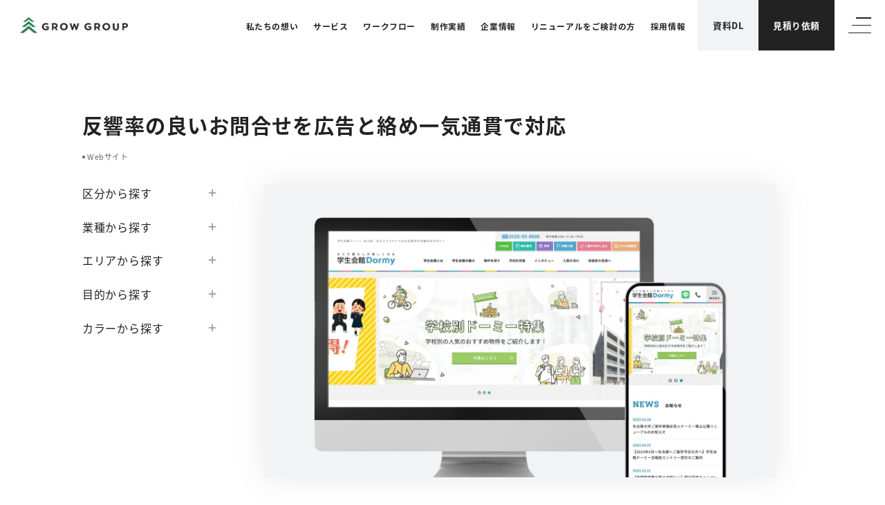

--- FILE ---
content_type: text/html; charset=UTF-8
request_url: https://grow-group.jp/works/6378/
body_size: 26066
content:
	<!doctype html>
<html lang="ja">
	<head>
		<meta charset="UTF-8">
		<meta name="format-detection" content="telephone=no">
		<meta http-equiv="X-UA-Compatible" content="IE=edge"/>
		<meta name="viewport" content="width=device-width, initial-scale=1">
		<meta name="p:domain_verify" content="3e4b2462926a66fb2ae1b4534be400e2"/>
		<link href="https://grow-group.jp/wp-content/themes/grow-group-v3-html/dist/assets/images/favicon.ico" rel="icon"/>
		<link href="https://grow-group.jp/wp-content/themes/grow-group-v3-html/dist/assets/images/favicon.ico" rel="shortcut icon"/>
		<link href="https://grow-group.jp/wp-content/themes/grow-group-v3-html/dist/assets/images/web-clipicon.png" rel="apple-touch-icon"/>
  <!-- Service Worker 登録用スクリプト -->
  <script>
  if ('serviceWorker' in navigator) {
    navigator.serviceWorker.register('/service-worker.js')
      .then(reg => {
        console.log('[MAIN] SW registered２, scope:', reg.scope);
      })
      .catch(err => {
        console.error('[MAIN] SW register failed:', err);
      });
  }

  // ▼ SWからの postMessage を受け取る
  navigator.serviceWorker.addEventListener('message', (event) => {
    if (event.data && event.data.type === 'juicerDataCaptured') {
      const juicerPayload = event.data.payload || {};
      // console.log('[MAIN] Received Juicer data from SW:', juicerPayload);

      // ▼ GTM DataLayer へプッシュ → GA4イベント発火
      window.dataLayer = window.dataLayer || [];
      window.dataLayer.push({
        event: 'juicerDataCaptured',
        juicerData: juicerPayload
      });

      dataLayer.push({ 
'dimension1_GA4' : juicerPayload.org_name, //組織名 
'dimension2_GA4' : "", //組織URL 
// 'dimension3_GA4' : getIndL(SURFPOINT.getOrgIndustrialCategoryL()), //業種大分類  
// 'dimension4_GA4' : getEmp(SURFPOINT.getOrgEmployeesCode()), //従業員数 
'dimension5_GA4' : (() => {
  const now = new Date();
  return `${now.getHours().toString().padStart(2,'0')}:${now.getMinutes().toString().padStart(2,'0')}:${now.getSeconds().toString().padStart(2,'0')}`;
})(), //アクセス時刻
// 'dimension6_GA4' : getIpo(SURFPOINT.getOrgIpoType()), //上場区分 
// 'dimension7_GA4' : getCap(SURFPOINT.getOrgCapitalCode()), //資本金  
// 'dimension8_GA4' : getGross(SURFPOINT.getOrgGrossCode()), //売上高 
// 'dimension9_GA4' : SURFPOINT.getCountryJName(),//国名 
'dimension10_GA4' : juicerPayload.place_pref, //都道府県名
//  'dimension11_GA4' : SURFPOINT.getLineJName(), //回線名 
//  'dimension12_GA4' : SURFPOINT.getPrefCF(), //都道府県CF値 
 'event' :'juicer_GA4' //イベントトリガー 
}); 
      
    }
  });
  </script>
		<!-- Start KARTE Tag -->
<script>!function(n){if(!window[n]){var o=window[n]=function(){var n=[].slice.call(arguments);return o.x?o.x.apply(0,n):o.q.push(n)};o.q=[],o.i=Date.now(),o.allow=function(){o.o="allow"},o.deny=function(){o.o="deny"}}}("krt")</script>
<script async src="https://cdn-edge.karte.io/da66623f8079253307e0d176ab4f09e3/edge.js"></script>
<!-- End KARTE Tag -->

<!-- Google Tag Manager -->
<script>(function(w,d,s,l,i){w[l]=w[l]||[];w[l].push({'gtm.start':
			new Date().getTime(),event:'gtm.js'});var f=d.getElementsByTagName(s)[0],
		j=d.createElement(s),dl=l!='dataLayer'?'&l='+l:'';j.async=true;j.src=
		'https://www.googletagmanager.com/gtm.js?id='+i+dl;f.parentNode.insertBefore(j,f);
	})(window,document,'script','dataLayer','GTM-TGDXRPT');</script>
<!-- End Google Tag Manager -->
<script type="text/javascript">
var $zoho=$zoho || {};$zoho.salesiq = $zoho.salesiq || {widgetcode:"886e6e690977cc2b5718609fdc1a769347535c532d8d9ac2935054b69638178698dc5be45a67a8cef96c2d4f8d76575e", values:{},ready:function(){}};var d=document;s=d.createElement("script");s.type="text/javascript";s.id="zsiqscript";s.defer=true;s.src="https://salesiq.zoho.com/widget";t=d.getElementsByTagName("script")[0];t.parentNode.insertBefore(s,t);d.write("<div id='zsiqwidget'></div>");
</script>
<script src="//kitchen.juicer.cc/?color=WVrL4fHC/yg=" async></script>
<script type="text/javascript" src="//api.docodoco.jp/v6/docodoco?key=Q5EI822bLsWqt8ZABwNj0gjWoUtVENeUOWs3meIvKjHX8iTuOL3pVQiKTFquRqkl&bake=1" referrerpolicy="no-referrer-when-downgrade" charset="utf-8"></script>
<!-- TETORI tag grow-group.jp -->
<script>
(function (w, d, s, u) {
  // TAG VERSION 1.00
  if (w._wsq_init_flg) {
    return false;
  }
  w._wsq_init_flg = true;
  _wsq = w._wsq || (_wsq = []);
  _wsq.push(['init', u, 2794]);
  _wsq.push(['domain', 'grow-group.jp']);
  var a = d.createElement(s); a.async = 1; a.charset='UTF-8'; a.src = 'https://cdn.' + u + '/share/js/tracking.js';
  var b = d.getElementsByTagName(s)[0]; b.parentNode.insertBefore(a, b);
})(window, document, 'script', 'tetori.link');
</script>
<meta name="google-site-verification" content="jpQuN8dtY693D5VijtJPA3NyVkIrYEo9SD0iQayxHJc" />
<meta name="google-site-verification" content="43qWsa-4WOyYqAn-2Fz3WVFySNp7JxJUCOgBHfRBTVk" />		<script data-cfasync="false" data-no-defer="1" data-no-minify="1" data-no-optimize="1">var ewww_webp_supported=!1;function check_webp_feature(A,e){var w;e=void 0!==e?e:function(){},ewww_webp_supported?e(ewww_webp_supported):((w=new Image).onload=function(){ewww_webp_supported=0<w.width&&0<w.height,e&&e(ewww_webp_supported)},w.onerror=function(){e&&e(!1)},w.src="data:image/webp;base64,"+{alpha:"UklGRkoAAABXRUJQVlA4WAoAAAAQAAAAAAAAAAAAQUxQSAwAAAARBxAR/Q9ERP8DAABWUDggGAAAABQBAJ0BKgEAAQAAAP4AAA3AAP7mtQAAAA=="}[A])}check_webp_feature("alpha");</script><script data-cfasync="false" data-no-defer="1" data-no-minify="1" data-no-optimize="1">var Arrive=function(c,w){"use strict";if(c.MutationObserver&&"undefined"!=typeof HTMLElement){var r,a=0,u=(r=HTMLElement.prototype.matches||HTMLElement.prototype.webkitMatchesSelector||HTMLElement.prototype.mozMatchesSelector||HTMLElement.prototype.msMatchesSelector,{matchesSelector:function(e,t){return e instanceof HTMLElement&&r.call(e,t)},addMethod:function(e,t,r){var a=e[t];e[t]=function(){return r.length==arguments.length?r.apply(this,arguments):"function"==typeof a?a.apply(this,arguments):void 0}},callCallbacks:function(e,t){t&&t.options.onceOnly&&1==t.firedElems.length&&(e=[e[0]]);for(var r,a=0;r=e[a];a++)r&&r.callback&&r.callback.call(r.elem,r.elem);t&&t.options.onceOnly&&1==t.firedElems.length&&t.me.unbindEventWithSelectorAndCallback.call(t.target,t.selector,t.callback)},checkChildNodesRecursively:function(e,t,r,a){for(var i,n=0;i=e[n];n++)r(i,t,a)&&a.push({callback:t.callback,elem:i}),0<i.childNodes.length&&u.checkChildNodesRecursively(i.childNodes,t,r,a)},mergeArrays:function(e,t){var r,a={};for(r in e)e.hasOwnProperty(r)&&(a[r]=e[r]);for(r in t)t.hasOwnProperty(r)&&(a[r]=t[r]);return a},toElementsArray:function(e){return e=void 0!==e&&("number"!=typeof e.length||e===c)?[e]:e}}),e=(l.prototype.addEvent=function(e,t,r,a){a={target:e,selector:t,options:r,callback:a,firedElems:[]};return this._beforeAdding&&this._beforeAdding(a),this._eventsBucket.push(a),a},l.prototype.removeEvent=function(e){for(var t,r=this._eventsBucket.length-1;t=this._eventsBucket[r];r--)e(t)&&(this._beforeRemoving&&this._beforeRemoving(t),(t=this._eventsBucket.splice(r,1))&&t.length&&(t[0].callback=null))},l.prototype.beforeAdding=function(e){this._beforeAdding=e},l.prototype.beforeRemoving=function(e){this._beforeRemoving=e},l),t=function(i,n){var o=new e,l=this,s={fireOnAttributesModification:!1};return o.beforeAdding(function(t){var e=t.target;e!==c.document&&e!==c||(e=document.getElementsByTagName("html")[0]);var r=new MutationObserver(function(e){n.call(this,e,t)}),a=i(t.options);r.observe(e,a),t.observer=r,t.me=l}),o.beforeRemoving(function(e){e.observer.disconnect()}),this.bindEvent=function(e,t,r){t=u.mergeArrays(s,t);for(var a=u.toElementsArray(this),i=0;i<a.length;i++)o.addEvent(a[i],e,t,r)},this.unbindEvent=function(){var r=u.toElementsArray(this);o.removeEvent(function(e){for(var t=0;t<r.length;t++)if(this===w||e.target===r[t])return!0;return!1})},this.unbindEventWithSelectorOrCallback=function(r){var a=u.toElementsArray(this),i=r,e="function"==typeof r?function(e){for(var t=0;t<a.length;t++)if((this===w||e.target===a[t])&&e.callback===i)return!0;return!1}:function(e){for(var t=0;t<a.length;t++)if((this===w||e.target===a[t])&&e.selector===r)return!0;return!1};o.removeEvent(e)},this.unbindEventWithSelectorAndCallback=function(r,a){var i=u.toElementsArray(this);o.removeEvent(function(e){for(var t=0;t<i.length;t++)if((this===w||e.target===i[t])&&e.selector===r&&e.callback===a)return!0;return!1})},this},i=new function(){var s={fireOnAttributesModification:!1,onceOnly:!1,existing:!1};function n(e,t,r){return!(!u.matchesSelector(e,t.selector)||(e._id===w&&(e._id=a++),-1!=t.firedElems.indexOf(e._id)))&&(t.firedElems.push(e._id),!0)}var c=(i=new t(function(e){var t={attributes:!1,childList:!0,subtree:!0};return e.fireOnAttributesModification&&(t.attributes=!0),t},function(e,i){e.forEach(function(e){var t=e.addedNodes,r=e.target,a=[];null!==t&&0<t.length?u.checkChildNodesRecursively(t,i,n,a):"attributes"===e.type&&n(r,i)&&a.push({callback:i.callback,elem:r}),u.callCallbacks(a,i)})})).bindEvent;return i.bindEvent=function(e,t,r){t=void 0===r?(r=t,s):u.mergeArrays(s,t);var a=u.toElementsArray(this);if(t.existing){for(var i=[],n=0;n<a.length;n++)for(var o=a[n].querySelectorAll(e),l=0;l<o.length;l++)i.push({callback:r,elem:o[l]});if(t.onceOnly&&i.length)return r.call(i[0].elem,i[0].elem);setTimeout(u.callCallbacks,1,i)}c.call(this,e,t,r)},i},o=new function(){var a={};function i(e,t){return u.matchesSelector(e,t.selector)}var n=(o=new t(function(){return{childList:!0,subtree:!0}},function(e,r){e.forEach(function(e){var t=e.removedNodes,e=[];null!==t&&0<t.length&&u.checkChildNodesRecursively(t,r,i,e),u.callCallbacks(e,r)})})).bindEvent;return o.bindEvent=function(e,t,r){t=void 0===r?(r=t,a):u.mergeArrays(a,t),n.call(this,e,t,r)},o};d(HTMLElement.prototype),d(NodeList.prototype),d(HTMLCollection.prototype),d(HTMLDocument.prototype),d(Window.prototype);var n={};return s(i,n,"unbindAllArrive"),s(o,n,"unbindAllLeave"),n}function l(){this._eventsBucket=[],this._beforeAdding=null,this._beforeRemoving=null}function s(e,t,r){u.addMethod(t,r,e.unbindEvent),u.addMethod(t,r,e.unbindEventWithSelectorOrCallback),u.addMethod(t,r,e.unbindEventWithSelectorAndCallback)}function d(e){e.arrive=i.bindEvent,s(i,e,"unbindArrive"),e.leave=o.bindEvent,s(o,e,"unbindLeave")}}(window,void 0),ewww_webp_supported=!1;function check_webp_feature(e,t){var r;ewww_webp_supported?t(ewww_webp_supported):((r=new Image).onload=function(){ewww_webp_supported=0<r.width&&0<r.height,t(ewww_webp_supported)},r.onerror=function(){t(!1)},r.src="data:image/webp;base64,"+{alpha:"UklGRkoAAABXRUJQVlA4WAoAAAAQAAAAAAAAAAAAQUxQSAwAAAARBxAR/Q9ERP8DAABWUDggGAAAABQBAJ0BKgEAAQAAAP4AAA3AAP7mtQAAAA==",animation:"UklGRlIAAABXRUJQVlA4WAoAAAASAAAAAAAAAAAAQU5JTQYAAAD/////AABBTk1GJgAAAAAAAAAAAAAAAAAAAGQAAABWUDhMDQAAAC8AAAAQBxAREYiI/gcA"}[e])}function ewwwLoadImages(e){if(e){for(var t=document.querySelectorAll(".batch-image img, .image-wrapper a, .ngg-pro-masonry-item a, .ngg-galleria-offscreen-seo-wrapper a"),r=0,a=t.length;r<a;r++)ewwwAttr(t[r],"data-src",t[r].getAttribute("data-webp")),ewwwAttr(t[r],"data-thumbnail",t[r].getAttribute("data-webp-thumbnail"));for(var i=document.querySelectorAll(".rev_slider ul li"),r=0,a=i.length;r<a;r++){ewwwAttr(i[r],"data-thumb",i[r].getAttribute("data-webp-thumb"));for(var n=1;n<11;)ewwwAttr(i[r],"data-param"+n,i[r].getAttribute("data-webp-param"+n)),n++}for(r=0,a=(i=document.querySelectorAll(".rev_slider img")).length;r<a;r++)ewwwAttr(i[r],"data-lazyload",i[r].getAttribute("data-webp-lazyload"));for(var o=document.querySelectorAll("div.woocommerce-product-gallery__image"),r=0,a=o.length;r<a;r++)ewwwAttr(o[r],"data-thumb",o[r].getAttribute("data-webp-thumb"))}for(var l=document.querySelectorAll("video"),r=0,a=l.length;r<a;r++)ewwwAttr(l[r],"poster",e?l[r].getAttribute("data-poster-webp"):l[r].getAttribute("data-poster-image"));for(var s,c=document.querySelectorAll("img.ewww_webp_lazy_load"),r=0,a=c.length;r<a;r++)e&&(ewwwAttr(c[r],"data-lazy-srcset",c[r].getAttribute("data-lazy-srcset-webp")),ewwwAttr(c[r],"data-srcset",c[r].getAttribute("data-srcset-webp")),ewwwAttr(c[r],"data-lazy-src",c[r].getAttribute("data-lazy-src-webp")),ewwwAttr(c[r],"data-src",c[r].getAttribute("data-src-webp")),ewwwAttr(c[r],"data-orig-file",c[r].getAttribute("data-webp-orig-file")),ewwwAttr(c[r],"data-medium-file",c[r].getAttribute("data-webp-medium-file")),ewwwAttr(c[r],"data-large-file",c[r].getAttribute("data-webp-large-file")),null!=(s=c[r].getAttribute("srcset"))&&!1!==s&&s.includes("R0lGOD")&&ewwwAttr(c[r],"src",c[r].getAttribute("data-lazy-src-webp"))),c[r].className=c[r].className.replace(/\bewww_webp_lazy_load\b/,"");for(var w=document.querySelectorAll(".ewww_webp"),r=0,a=w.length;r<a;r++)e?(ewwwAttr(w[r],"srcset",w[r].getAttribute("data-srcset-webp")),ewwwAttr(w[r],"src",w[r].getAttribute("data-src-webp")),ewwwAttr(w[r],"data-orig-file",w[r].getAttribute("data-webp-orig-file")),ewwwAttr(w[r],"data-medium-file",w[r].getAttribute("data-webp-medium-file")),ewwwAttr(w[r],"data-large-file",w[r].getAttribute("data-webp-large-file")),ewwwAttr(w[r],"data-large_image",w[r].getAttribute("data-webp-large_image")),ewwwAttr(w[r],"data-src",w[r].getAttribute("data-webp-src"))):(ewwwAttr(w[r],"srcset",w[r].getAttribute("data-srcset-img")),ewwwAttr(w[r],"src",w[r].getAttribute("data-src-img"))),w[r].className=w[r].className.replace(/\bewww_webp\b/,"ewww_webp_loaded");window.jQuery&&jQuery.fn.isotope&&jQuery.fn.imagesLoaded&&(jQuery(".fusion-posts-container-infinite").imagesLoaded(function(){jQuery(".fusion-posts-container-infinite").hasClass("isotope")&&jQuery(".fusion-posts-container-infinite").isotope()}),jQuery(".fusion-portfolio:not(.fusion-recent-works) .fusion-portfolio-wrapper").imagesLoaded(function(){jQuery(".fusion-portfolio:not(.fusion-recent-works) .fusion-portfolio-wrapper").isotope()}))}function ewwwWebPInit(e){ewwwLoadImages(e),ewwwNggLoadGalleries(e),document.arrive(".ewww_webp",function(){ewwwLoadImages(e)}),document.arrive(".ewww_webp_lazy_load",function(){ewwwLoadImages(e)}),document.arrive("videos",function(){ewwwLoadImages(e)}),"loading"==document.readyState?document.addEventListener("DOMContentLoaded",ewwwJSONParserInit):("undefined"!=typeof galleries&&ewwwNggParseGalleries(e),ewwwWooParseVariations(e))}function ewwwAttr(e,t,r){null!=r&&!1!==r&&e.setAttribute(t,r)}function ewwwJSONParserInit(){"undefined"!=typeof galleries&&check_webp_feature("alpha",ewwwNggParseGalleries),check_webp_feature("alpha",ewwwWooParseVariations)}function ewwwWooParseVariations(e){if(e)for(var t=document.querySelectorAll("form.variations_form"),r=0,a=t.length;r<a;r++){var i=t[r].getAttribute("data-product_variations"),n=!1;try{for(var o in i=JSON.parse(i))void 0!==i[o]&&void 0!==i[o].image&&(void 0!==i[o].image.src_webp&&(i[o].image.src=i[o].image.src_webp,n=!0),void 0!==i[o].image.srcset_webp&&(i[o].image.srcset=i[o].image.srcset_webp,n=!0),void 0!==i[o].image.full_src_webp&&(i[o].image.full_src=i[o].image.full_src_webp,n=!0),void 0!==i[o].image.gallery_thumbnail_src_webp&&(i[o].image.gallery_thumbnail_src=i[o].image.gallery_thumbnail_src_webp,n=!0),void 0!==i[o].image.thumb_src_webp&&(i[o].image.thumb_src=i[o].image.thumb_src_webp,n=!0));n&&ewwwAttr(t[r],"data-product_variations",JSON.stringify(i))}catch(e){}}}function ewwwNggParseGalleries(e){if(e)for(var t in galleries){var r=galleries[t];galleries[t].images_list=ewwwNggParseImageList(r.images_list)}}function ewwwNggLoadGalleries(e){e&&document.addEventListener("ngg.galleria.themeadded",function(e,t){window.ngg_galleria._create_backup=window.ngg_galleria.create,window.ngg_galleria.create=function(e,t){var r=$(e).data("id");return galleries["gallery_"+r].images_list=ewwwNggParseImageList(galleries["gallery_"+r].images_list),window.ngg_galleria._create_backup(e,t)}})}function ewwwNggParseImageList(e){for(var t in e){var r=e[t];if(void 0!==r["image-webp"]&&(e[t].image=r["image-webp"],delete e[t]["image-webp"]),void 0!==r["thumb-webp"]&&(e[t].thumb=r["thumb-webp"],delete e[t]["thumb-webp"]),void 0!==r.full_image_webp&&(e[t].full_image=r.full_image_webp,delete e[t].full_image_webp),void 0!==r.srcsets)for(var a in r.srcsets)nggSrcset=r.srcsets[a],void 0!==r.srcsets[a+"-webp"]&&(e[t].srcsets[a]=r.srcsets[a+"-webp"],delete e[t].srcsets[a+"-webp"]);if(void 0!==r.full_srcsets)for(var i in r.full_srcsets)nggFSrcset=r.full_srcsets[i],void 0!==r.full_srcsets[i+"-webp"]&&(e[t].full_srcsets[i]=r.full_srcsets[i+"-webp"],delete e[t].full_srcsets[i+"-webp"])}return e}check_webp_feature("alpha",ewwwWebPInit);</script><meta name='robots' content='index, follow, max-image-preview:large, max-snippet:-1, max-video-preview:-1' />

	<!-- This site is optimized with the Yoast SEO plugin v21.3 - https://yoast.com/wordpress/plugins/seo/ -->
	<link media="all" href="https://grow-group.jp/wp-content/cache/autoptimize/1/css/autoptimize_f17720fa99adba25a71f73d75923a3bd.css" rel="stylesheet"><title>「 反響率の良いお問合せを広告と絡め一気通貫で対応 」に対応 | 制作実績 | GrowGroup株式会社</title>
	<meta name="description" content="「 反響率の良いお問合せを広告と絡め一気通貫で対応 」というクライアントニーズに応えたGrowGroup株式会社の制作実績です。GrowGroupはサイト制作、保守・運用、包括的なマーケティング支援までワンストップで課題解決に対応いたします。" />
	<link rel="canonical" href="https://grow-group.jp/works/6378/" />
	<meta property="og:locale" content="ja_JP" />
	<meta property="og:type" content="article" />
	<meta property="og:title" content="「 反響率の良いお問合せを広告と絡め一気通貫で対応 」に対応 | 制作実績 | GrowGroup株式会社" />
	<meta property="og:description" content="「 反響率の良いお問合せを広告と絡め一気通貫で対応 」というクライアントニーズに応えたGrowGroup株式会社の制作実績です。GrowGroupはサイト制作、保守・運用、包括的なマーケティング支援までワンストップで課題解決に対応いたします。" />
	<meta property="og:url" content="https://grow-group.jp/works/6378/" />
	<meta property="og:site_name" content="課題解決型のWebサイト制作会社【GrowGroup株式会社】" />
	<meta property="article:publisher" content="https://www.facebook.com/GrowGroupLLC/?fref=ts" />
	<meta property="article:modified_time" content="2023-08-03T04:24:48+00:00" />
	<meta property="og:image" content="https://grow-group.jp/wp-content/uploads/2020/10/dormy-nagoya.com_pc.png" />
	<meta property="og:image:width" content="1400" />
	<meta property="og:image:height" content="840" />
	<meta property="og:image:type" content="image/png" />
	<meta name="twitter:card" content="summary_large_image" />
	<meta name="twitter:site" content="@GrowGroup_inc" />
	<script type="application/ld+json" class="yoast-schema-graph">{"@context":"https://schema.org","@graph":[{"@type":"WebPage","@id":"https://grow-group.jp/works/6378/","url":"https://grow-group.jp/works/6378/","name":"「 反響率の良いお問合せを広告と絡め一気通貫で対応 」に対応 | 制作実績 | GrowGroup株式会社","isPartOf":{"@id":"https://grow-group.jp/#website"},"primaryImageOfPage":{"@id":"https://grow-group.jp/works/6378/#primaryimage"},"image":{"@id":"https://grow-group.jp/works/6378/#primaryimage"},"thumbnailUrl":"https://grow-group.jp/wp-content/uploads/2020/08/img-dormy-main-1.jpg","datePublished":"2020-08-20T00:27:32+00:00","dateModified":"2023-08-03T04:24:48+00:00","description":"「 反響率の良いお問合せを広告と絡め一気通貫で対応 」というクライアントニーズに応えたGrowGroup株式会社の制作実績です。GrowGroupはサイト制作、保守・運用、包括的なマーケティング支援までワンストップで課題解決に対応いたします。","breadcrumb":{"@id":"https://grow-group.jp/works/6378/#breadcrumb"},"inLanguage":"ja","potentialAction":[{"@type":"ReadAction","target":["https://grow-group.jp/works/6378/"]}]},{"@type":"ImageObject","inLanguage":"ja","@id":"https://grow-group.jp/works/6378/#primaryimage","url":"https://grow-group.jp/wp-content/uploads/2020/08/img-dormy-main-1.jpg","contentUrl":"https://grow-group.jp/wp-content/uploads/2020/08/img-dormy-main-1.jpg","width":1568,"height":1030},{"@type":"BreadcrumbList","@id":"https://grow-group.jp/works/6378/#breadcrumb","itemListElement":[{"@type":"ListItem","position":1,"name":"ホーム","item":"https://grow-group.jp/"},{"@type":"ListItem","position":2,"name":"制作実績","item":"https://grow-group.jp/works/"},{"@type":"ListItem","position":3,"name":"反響率の良いお問合せを広告と絡め一気通貫で対応"}]},{"@type":"WebSite","@id":"https://grow-group.jp/#website","url":"https://grow-group.jp/","name":"課題解決型のWebサイト制作会社【GrowGroup株式会社】","description":"GrowGroup株式会社は名古屋・東京を中心に顧客課題の解決に向けたWebサイト制作を中心とした会社です。 Webサイト制作から保守・運用、リスティング広告からMA導入など包括的なマーケティング支援を一気通貫で対応しています。","potentialAction":[{"@type":"SearchAction","target":{"@type":"EntryPoint","urlTemplate":"https://grow-group.jp/?s={search_term_string}"},"query-input":"required name=search_term_string"}],"inLanguage":"ja"}]}</script>
	<!-- / Yoast SEO plugin. -->


<link rel='dns-prefetch' href='//static.addtoany.com' />
<script type="text/javascript">
window._wpemojiSettings = {"baseUrl":"https:\/\/s.w.org\/images\/core\/emoji\/14.0.0\/72x72\/","ext":".png","svgUrl":"https:\/\/s.w.org\/images\/core\/emoji\/14.0.0\/svg\/","svgExt":".svg","source":{"concatemoji":"https:\/\/grow-group.jp\/wp-includes\/js\/wp-emoji-release.min.js?ver=6.3.1"}};
/*! This file is auto-generated */
!function(i,n){var o,s,e;function c(e){try{var t={supportTests:e,timestamp:(new Date).valueOf()};sessionStorage.setItem(o,JSON.stringify(t))}catch(e){}}function p(e,t,n){e.clearRect(0,0,e.canvas.width,e.canvas.height),e.fillText(t,0,0);var t=new Uint32Array(e.getImageData(0,0,e.canvas.width,e.canvas.height).data),r=(e.clearRect(0,0,e.canvas.width,e.canvas.height),e.fillText(n,0,0),new Uint32Array(e.getImageData(0,0,e.canvas.width,e.canvas.height).data));return t.every(function(e,t){return e===r[t]})}function u(e,t,n){switch(t){case"flag":return n(e,"\ud83c\udff3\ufe0f\u200d\u26a7\ufe0f","\ud83c\udff3\ufe0f\u200b\u26a7\ufe0f")?!1:!n(e,"\ud83c\uddfa\ud83c\uddf3","\ud83c\uddfa\u200b\ud83c\uddf3")&&!n(e,"\ud83c\udff4\udb40\udc67\udb40\udc62\udb40\udc65\udb40\udc6e\udb40\udc67\udb40\udc7f","\ud83c\udff4\u200b\udb40\udc67\u200b\udb40\udc62\u200b\udb40\udc65\u200b\udb40\udc6e\u200b\udb40\udc67\u200b\udb40\udc7f");case"emoji":return!n(e,"\ud83e\udef1\ud83c\udffb\u200d\ud83e\udef2\ud83c\udfff","\ud83e\udef1\ud83c\udffb\u200b\ud83e\udef2\ud83c\udfff")}return!1}function f(e,t,n){var r="undefined"!=typeof WorkerGlobalScope&&self instanceof WorkerGlobalScope?new OffscreenCanvas(300,150):i.createElement("canvas"),a=r.getContext("2d",{willReadFrequently:!0}),o=(a.textBaseline="top",a.font="600 32px Arial",{});return e.forEach(function(e){o[e]=t(a,e,n)}),o}function t(e){var t=i.createElement("script");t.src=e,t.defer=!0,i.head.appendChild(t)}"undefined"!=typeof Promise&&(o="wpEmojiSettingsSupports",s=["flag","emoji"],n.supports={everything:!0,everythingExceptFlag:!0},e=new Promise(function(e){i.addEventListener("DOMContentLoaded",e,{once:!0})}),new Promise(function(t){var n=function(){try{var e=JSON.parse(sessionStorage.getItem(o));if("object"==typeof e&&"number"==typeof e.timestamp&&(new Date).valueOf()<e.timestamp+604800&&"object"==typeof e.supportTests)return e.supportTests}catch(e){}return null}();if(!n){if("undefined"!=typeof Worker&&"undefined"!=typeof OffscreenCanvas&&"undefined"!=typeof URL&&URL.createObjectURL&&"undefined"!=typeof Blob)try{var e="postMessage("+f.toString()+"("+[JSON.stringify(s),u.toString(),p.toString()].join(",")+"));",r=new Blob([e],{type:"text/javascript"}),a=new Worker(URL.createObjectURL(r),{name:"wpTestEmojiSupports"});return void(a.onmessage=function(e){c(n=e.data),a.terminate(),t(n)})}catch(e){}c(n=f(s,u,p))}t(n)}).then(function(e){for(var t in e)n.supports[t]=e[t],n.supports.everything=n.supports.everything&&n.supports[t],"flag"!==t&&(n.supports.everythingExceptFlag=n.supports.everythingExceptFlag&&n.supports[t]);n.supports.everythingExceptFlag=n.supports.everythingExceptFlag&&!n.supports.flag,n.DOMReady=!1,n.readyCallback=function(){n.DOMReady=!0}}).then(function(){return e}).then(function(){var e;n.supports.everything||(n.readyCallback(),(e=n.source||{}).concatemoji?t(e.concatemoji):e.wpemoji&&e.twemoji&&(t(e.twemoji),t(e.wpemoji)))}))}((window,document),window._wpemojiSettings);
</script>
<style type="text/css">
img.wp-smiley,
img.emoji {
	display: inline !important;
	border: none !important;
	box-shadow: none !important;
	height: 1em !important;
	width: 1em !important;
	margin: 0 0.07em !important;
	vertical-align: -0.1em !important;
	background: none !important;
	padding: 0 !important;
}
</style>
	

<style id='global-styles-inline-css' type='text/css'>
body{--wp--preset--color--black: #000000;--wp--preset--color--cyan-bluish-gray: #abb8c3;--wp--preset--color--white: #ffffff;--wp--preset--color--pale-pink: #f78da7;--wp--preset--color--vivid-red: #cf2e2e;--wp--preset--color--luminous-vivid-orange: #ff6900;--wp--preset--color--luminous-vivid-amber: #fcb900;--wp--preset--color--light-green-cyan: #7bdcb5;--wp--preset--color--vivid-green-cyan: #00d084;--wp--preset--color--pale-cyan-blue: #8ed1fc;--wp--preset--color--vivid-cyan-blue: #0693e3;--wp--preset--color--vivid-purple: #9b51e0;--wp--preset--gradient--vivid-cyan-blue-to-vivid-purple: linear-gradient(135deg,rgba(6,147,227,1) 0%,rgb(155,81,224) 100%);--wp--preset--gradient--light-green-cyan-to-vivid-green-cyan: linear-gradient(135deg,rgb(122,220,180) 0%,rgb(0,208,130) 100%);--wp--preset--gradient--luminous-vivid-amber-to-luminous-vivid-orange: linear-gradient(135deg,rgba(252,185,0,1) 0%,rgba(255,105,0,1) 100%);--wp--preset--gradient--luminous-vivid-orange-to-vivid-red: linear-gradient(135deg,rgba(255,105,0,1) 0%,rgb(207,46,46) 100%);--wp--preset--gradient--very-light-gray-to-cyan-bluish-gray: linear-gradient(135deg,rgb(238,238,238) 0%,rgb(169,184,195) 100%);--wp--preset--gradient--cool-to-warm-spectrum: linear-gradient(135deg,rgb(74,234,220) 0%,rgb(151,120,209) 20%,rgb(207,42,186) 40%,rgb(238,44,130) 60%,rgb(251,105,98) 80%,rgb(254,248,76) 100%);--wp--preset--gradient--blush-light-purple: linear-gradient(135deg,rgb(255,206,236) 0%,rgb(152,150,240) 100%);--wp--preset--gradient--blush-bordeaux: linear-gradient(135deg,rgb(254,205,165) 0%,rgb(254,45,45) 50%,rgb(107,0,62) 100%);--wp--preset--gradient--luminous-dusk: linear-gradient(135deg,rgb(255,203,112) 0%,rgb(199,81,192) 50%,rgb(65,88,208) 100%);--wp--preset--gradient--pale-ocean: linear-gradient(135deg,rgb(255,245,203) 0%,rgb(182,227,212) 50%,rgb(51,167,181) 100%);--wp--preset--gradient--electric-grass: linear-gradient(135deg,rgb(202,248,128) 0%,rgb(113,206,126) 100%);--wp--preset--gradient--midnight: linear-gradient(135deg,rgb(2,3,129) 0%,rgb(40,116,252) 100%);--wp--preset--font-size--small: 13px;--wp--preset--font-size--medium: 20px;--wp--preset--font-size--large: 36px;--wp--preset--font-size--x-large: 42px;--wp--preset--spacing--20: 0.44rem;--wp--preset--spacing--30: 0.67rem;--wp--preset--spacing--40: 1rem;--wp--preset--spacing--50: 1.5rem;--wp--preset--spacing--60: 2.25rem;--wp--preset--spacing--70: 3.38rem;--wp--preset--spacing--80: 5.06rem;--wp--preset--shadow--natural: 6px 6px 9px rgba(0, 0, 0, 0.2);--wp--preset--shadow--deep: 12px 12px 50px rgba(0, 0, 0, 0.4);--wp--preset--shadow--sharp: 6px 6px 0px rgba(0, 0, 0, 0.2);--wp--preset--shadow--outlined: 6px 6px 0px -3px rgba(255, 255, 255, 1), 6px 6px rgba(0, 0, 0, 1);--wp--preset--shadow--crisp: 6px 6px 0px rgba(0, 0, 0, 1);}body { margin: 0; }.wp-site-blocks > .alignleft { float: left; margin-right: 2em; }.wp-site-blocks > .alignright { float: right; margin-left: 2em; }.wp-site-blocks > .aligncenter { justify-content: center; margin-left: auto; margin-right: auto; }:where(.is-layout-flex){gap: 0.5em;}:where(.is-layout-grid){gap: 0.5em;}body .is-layout-flow > .alignleft{float: left;margin-inline-start: 0;margin-inline-end: 2em;}body .is-layout-flow > .alignright{float: right;margin-inline-start: 2em;margin-inline-end: 0;}body .is-layout-flow > .aligncenter{margin-left: auto !important;margin-right: auto !important;}body .is-layout-constrained > .alignleft{float: left;margin-inline-start: 0;margin-inline-end: 2em;}body .is-layout-constrained > .alignright{float: right;margin-inline-start: 2em;margin-inline-end: 0;}body .is-layout-constrained > .aligncenter{margin-left: auto !important;margin-right: auto !important;}body .is-layout-constrained > :where(:not(.alignleft):not(.alignright):not(.alignfull)){max-width: var(--wp--style--global--content-size);margin-left: auto !important;margin-right: auto !important;}body .is-layout-constrained > .alignwide{max-width: var(--wp--style--global--wide-size);}body .is-layout-flex{display: flex;}body .is-layout-flex{flex-wrap: wrap;align-items: center;}body .is-layout-flex > *{margin: 0;}body .is-layout-grid{display: grid;}body .is-layout-grid > *{margin: 0;}body{padding-top: 0px;padding-right: 0px;padding-bottom: 0px;padding-left: 0px;}a:where(:not(.wp-element-button)){text-decoration: underline;}.wp-element-button, .wp-block-button__link{background-color: #32373c;border-width: 0;color: #fff;font-family: inherit;font-size: inherit;line-height: inherit;padding: calc(0.667em + 2px) calc(1.333em + 2px);text-decoration: none;}.has-black-color{color: var(--wp--preset--color--black) !important;}.has-cyan-bluish-gray-color{color: var(--wp--preset--color--cyan-bluish-gray) !important;}.has-white-color{color: var(--wp--preset--color--white) !important;}.has-pale-pink-color{color: var(--wp--preset--color--pale-pink) !important;}.has-vivid-red-color{color: var(--wp--preset--color--vivid-red) !important;}.has-luminous-vivid-orange-color{color: var(--wp--preset--color--luminous-vivid-orange) !important;}.has-luminous-vivid-amber-color{color: var(--wp--preset--color--luminous-vivid-amber) !important;}.has-light-green-cyan-color{color: var(--wp--preset--color--light-green-cyan) !important;}.has-vivid-green-cyan-color{color: var(--wp--preset--color--vivid-green-cyan) !important;}.has-pale-cyan-blue-color{color: var(--wp--preset--color--pale-cyan-blue) !important;}.has-vivid-cyan-blue-color{color: var(--wp--preset--color--vivid-cyan-blue) !important;}.has-vivid-purple-color{color: var(--wp--preset--color--vivid-purple) !important;}.has-black-background-color{background-color: var(--wp--preset--color--black) !important;}.has-cyan-bluish-gray-background-color{background-color: var(--wp--preset--color--cyan-bluish-gray) !important;}.has-white-background-color{background-color: var(--wp--preset--color--white) !important;}.has-pale-pink-background-color{background-color: var(--wp--preset--color--pale-pink) !important;}.has-vivid-red-background-color{background-color: var(--wp--preset--color--vivid-red) !important;}.has-luminous-vivid-orange-background-color{background-color: var(--wp--preset--color--luminous-vivid-orange) !important;}.has-luminous-vivid-amber-background-color{background-color: var(--wp--preset--color--luminous-vivid-amber) !important;}.has-light-green-cyan-background-color{background-color: var(--wp--preset--color--light-green-cyan) !important;}.has-vivid-green-cyan-background-color{background-color: var(--wp--preset--color--vivid-green-cyan) !important;}.has-pale-cyan-blue-background-color{background-color: var(--wp--preset--color--pale-cyan-blue) !important;}.has-vivid-cyan-blue-background-color{background-color: var(--wp--preset--color--vivid-cyan-blue) !important;}.has-vivid-purple-background-color{background-color: var(--wp--preset--color--vivid-purple) !important;}.has-black-border-color{border-color: var(--wp--preset--color--black) !important;}.has-cyan-bluish-gray-border-color{border-color: var(--wp--preset--color--cyan-bluish-gray) !important;}.has-white-border-color{border-color: var(--wp--preset--color--white) !important;}.has-pale-pink-border-color{border-color: var(--wp--preset--color--pale-pink) !important;}.has-vivid-red-border-color{border-color: var(--wp--preset--color--vivid-red) !important;}.has-luminous-vivid-orange-border-color{border-color: var(--wp--preset--color--luminous-vivid-orange) !important;}.has-luminous-vivid-amber-border-color{border-color: var(--wp--preset--color--luminous-vivid-amber) !important;}.has-light-green-cyan-border-color{border-color: var(--wp--preset--color--light-green-cyan) !important;}.has-vivid-green-cyan-border-color{border-color: var(--wp--preset--color--vivid-green-cyan) !important;}.has-pale-cyan-blue-border-color{border-color: var(--wp--preset--color--pale-cyan-blue) !important;}.has-vivid-cyan-blue-border-color{border-color: var(--wp--preset--color--vivid-cyan-blue) !important;}.has-vivid-purple-border-color{border-color: var(--wp--preset--color--vivid-purple) !important;}.has-vivid-cyan-blue-to-vivid-purple-gradient-background{background: var(--wp--preset--gradient--vivid-cyan-blue-to-vivid-purple) !important;}.has-light-green-cyan-to-vivid-green-cyan-gradient-background{background: var(--wp--preset--gradient--light-green-cyan-to-vivid-green-cyan) !important;}.has-luminous-vivid-amber-to-luminous-vivid-orange-gradient-background{background: var(--wp--preset--gradient--luminous-vivid-amber-to-luminous-vivid-orange) !important;}.has-luminous-vivid-orange-to-vivid-red-gradient-background{background: var(--wp--preset--gradient--luminous-vivid-orange-to-vivid-red) !important;}.has-very-light-gray-to-cyan-bluish-gray-gradient-background{background: var(--wp--preset--gradient--very-light-gray-to-cyan-bluish-gray) !important;}.has-cool-to-warm-spectrum-gradient-background{background: var(--wp--preset--gradient--cool-to-warm-spectrum) !important;}.has-blush-light-purple-gradient-background{background: var(--wp--preset--gradient--blush-light-purple) !important;}.has-blush-bordeaux-gradient-background{background: var(--wp--preset--gradient--blush-bordeaux) !important;}.has-luminous-dusk-gradient-background{background: var(--wp--preset--gradient--luminous-dusk) !important;}.has-pale-ocean-gradient-background{background: var(--wp--preset--gradient--pale-ocean) !important;}.has-electric-grass-gradient-background{background: var(--wp--preset--gradient--electric-grass) !important;}.has-midnight-gradient-background{background: var(--wp--preset--gradient--midnight) !important;}.has-small-font-size{font-size: var(--wp--preset--font-size--small) !important;}.has-medium-font-size{font-size: var(--wp--preset--font-size--medium) !important;}.has-large-font-size{font-size: var(--wp--preset--font-size--large) !important;}.has-x-large-font-size{font-size: var(--wp--preset--font-size--x-large) !important;}
.wp-block-navigation a:where(:not(.wp-element-button)){color: inherit;}
:where(.wp-block-post-template.is-layout-flex){gap: 1.25em;}:where(.wp-block-post-template.is-layout-grid){gap: 1.25em;}
:where(.wp-block-columns.is-layout-flex){gap: 2em;}:where(.wp-block-columns.is-layout-grid){gap: 2em;}
.wp-block-pullquote{font-size: 1.5em;line-height: 1.6;}
</style>
<link rel='stylesheet' id='pz-linkcard-css' href='https://grow-group.jp/wp-content/cache/autoptimize/1/css/autoptimize_single_1fbe6b2c6d4b438bc78c90e7295e3f75.css?ver=2.4.8.75' type='text/css' media='all' />





<script id="addtoany-core-js-before" type="text/javascript">
window.a2a_config=window.a2a_config||{};a2a_config.callbacks=[];a2a_config.overlays=[];a2a_config.templates={};a2a_localize = {
	Share: "共有",
	Save: "ブックマーク",
	Subscribe: "購読",
	Email: "メール",
	Bookmark: "ブックマーク",
	ShowAll: "すべて表示する",
	ShowLess: "小さく表示する",
	FindServices: "サービスを探す",
	FindAnyServiceToAddTo: "追加するサービスを今すぐ探す",
	PoweredBy: "Powered by",
	ShareViaEmail: "メールでシェアする",
	SubscribeViaEmail: "メールで購読する",
	BookmarkInYourBrowser: "ブラウザにブックマーク",
	BookmarkInstructions: "このページをブックマークするには、 Ctrl+D または \u2318+D を押下。",
	AddToYourFavorites: "お気に入りに追加",
	SendFromWebOrProgram: "任意のメールアドレスまたはメールプログラムから送信",
	EmailProgram: "メールプログラム",
	More: "詳細&#8230;",
	ThanksForSharing: "共有ありがとうございます !",
	ThanksForFollowing: "フォローありがとうございます !"
};

a2a_config.templates.twitter = "${title} | GrowGroup株式会社 | ${link} @GrowGroup_incさんから";
</script>
<script type='text/javascript' async src='https://static.addtoany.com/menu/page.js' id='addtoany-core-js'></script>
<script type='text/javascript' src='https://grow-group.jp/wp-includes/js/jquery/jquery.min.js?ver=3.7.0' id='jquery-core-js'></script>
<script type='text/javascript' src='https://grow-group.jp/wp-includes/js/jquery/jquery-migrate.min.js?ver=3.4.1' id='jquery-migrate-js'></script>
<script type='text/javascript' async src='https://grow-group.jp/wp-content/plugins/add-to-any/addtoany.min.js?ver=1.1' id='addtoany-jquery-js'></script>
<script id="wpp-json" type="application/json">
{"sampling_active":0,"sampling_rate":100,"ajax_url":"https:\/\/grow-group.jp\/wp-json\/wordpress-popular-posts\/v1\/popular-posts","api_url":"https:\/\/grow-group.jp\/wp-json\/wordpress-popular-posts","ID":6378,"token":"b0006e554b","lang":0,"debug":0}
</script>
<script type='text/javascript' src='https://grow-group.jp/wp-content/plugins/wordpress-popular-posts/assets/js/wpp.min.js?ver=6.3.3' id='wpp-js-js'></script>
<link rel="https://api.w.org/" href="https://grow-group.jp/wp-json/" /><link rel="alternate" type="application/json" href="https://grow-group.jp/wp-json/wp/v2/works/6378" /><link rel="alternate" type="application/json+oembed" href="https://grow-group.jp/wp-json/oembed/1.0/embed?url=https%3A%2F%2Fgrow-group.jp%2Fworks%2F6378%2F" />
<link rel="alternate" type="text/xml+oembed" href="https://grow-group.jp/wp-json/oembed/1.0/embed?url=https%3A%2F%2Fgrow-group.jp%2Fworks%2F6378%2F&#038;format=xml" />
<meta name="generator" content="Site Kit by Google 1.111.0" />            <style id="wpp-loading-animation-styles">@-webkit-keyframes bgslide{from{background-position-x:0}to{background-position-x:-200%}}@keyframes bgslide{from{background-position-x:0}to{background-position-x:-200%}}.wpp-widget-placeholder,.wpp-widget-block-placeholder,.wpp-shortcode-placeholder{margin:0 auto;width:60px;height:3px;background:#dd3737;background:linear-gradient(90deg,#dd3737 0%,#571313 10%,#dd3737 100%);background-size:200% auto;border-radius:3px;-webkit-animation:bgslide 1s infinite linear;animation:bgslide 1s infinite linear}</style>
            <style>.wp-block-gallery.is-cropped .blocks-gallery-item picture{height:100%;width:100%;}</style><link rel="icon" href="https://grow-group.jp/wp-content/themes/grow-group-v3-html/dist/assets/images/favicon.png" sizes="32x32" />
<link rel="icon" href="https://grow-group.jp/wp-content/themes/grow-group-v3-html/dist/assets/images/favicon.png" sizes="192x192" />
<link rel="apple-touch-icon" href="https://grow-group.jp/wp-content/themes/grow-group-v3-html/dist/assets/images/favicon.png" />
<meta name="msapplication-TileImage" content="https://grow-group.jp/wp-content/themes/grow-group-v3-html/dist/assets/images/favicon.png" />
		<style type="text/css" id="wp-custom-css">
			.c-company-block-vision__policies-list.is-grid {
    display: flex;
    flex-wrap: wrap;
    gap: 24px;
}

.c-company-block-vision__policies-list.is-grid .c-company-block-vision__policies-item {
    flex-basis: calc(50% - 12px);
    background: #FFF;
    padding: 14px 40px 24px;
    border: 1px solid #e8e8e8;
}
.c-company-block-vision__policies-list.is-grid .c-company-block-vision__policies-item ul li {
	list-style: disc;
margin-left: 1.6em;
}

.c-company-block-vision__policies-list.is-grid .c-company-block-vision__policies-item h3 {
    font-size: 24px;
	margin-top: 12px;
}

@media(max-width: 768px){
    .c-company-block-vision__policies-list.is-grid .c-company-block-vision__policies-item {
        flex-basis: 100%;
    }
}		</style>
			</head>

<body class="works-template-default single single-works postid-6378 works-6378 site-1">
<script data-cfasync="false" data-no-defer="1" data-no-minify="1" data-no-optimize="1">if(typeof ewww_webp_supported==="undefined"){var ewww_webp_supported=!1}if(ewww_webp_supported){document.body.classList.add("webp-support")}</script>
<!-- Google Tag Manager (noscript) -->
<noscript><iframe src="https://www.googletagmanager.com/ns.html?id=GTM-TGDXRPT"
                  height="0" width="0" style="display:none;visibility:hidden"></iframe></noscript>
<!-- End Google Tag Manager (noscript) -->	<button class="c-slidebar-button js-slidebar-button is-underlayer" type="button">
		<span class="c-slidebar-button__inner"></span><span class="c-slidebar-button__line"><span></span><span></span><span></span></span>
	</button>
	<div class="c-slidebar-menu js-slidebar-menu is-top-to-bottom">
		<div class="c-slidebar-menu__wrapper">
			<div class="c-slidebar-menu__logo">
				<noscript><img src="https://grow-group.jp/wp-content/themes/grow-group-v3-html/dist/assets/images/logo-large.png" alt="GrowGroup株式会社|名古屋・東京のWeb制作社"/></noscript><img class="lazyload" src='data:image/svg+xml,%3Csvg%20xmlns=%22http://www.w3.org/2000/svg%22%20viewBox=%220%200%20210%20140%22%3E%3C/svg%3E' data-src="https://grow-group.jp/wp-content/themes/grow-group-v3-html/dist/assets/images/logo-large.png" alt="GrowGroup株式会社|名古屋・東京のWeb制作社"/>
			</div>
			<div class="c-slidebar-menu__inner">
				<ul class="c-slidebar-menu__list">
					<li class="c-slidebar-menu__parent"><a class="c-slidebar-menu__parent-link" href="https://grow-group.jp/">トップページ</a>
					</li>
					<li class="c-slidebar-menu__parent">
						<a class="c-slidebar-menu__parent-link" href="https://grow-group.jp/about/">私たちの想い</a>
					</li>
					<li class="c-slidebar-menu__parent js-accordion" data-accordion-responsive="950">
						<a class="c-slidebar-menu__parent-link" href="https://grow-group.jp/service/" data-accordion-title="menu-title">サービス</a>
						<!--子ページ-->
						<ul class="c-slidebar-menu__children" data-accordion-content="menu-content">
							<li class="c-slidebar-menu__child"><a href="https://grow-group.jp/service/">サービスTOP</a>
							</li>
							<li class="c-slidebar-menu__child"><a href="https://grow-group.jp/service/website/">Web制作</a>
							</li>
							<li class="c-slidebar-menu__child"><a href="https://grow-group.jp/service/support/">Webサイト支援</a>
							</li>
							<li class="c-slidebar-menu__child"><a href="https://grow-group.jp/service/extension/">エクステンションサービス</a>
							</li>
							<li class="c-slidebar-menu__child"><a href="https://grow-group.jp/service/gg-product/">GrowGroupプロダクト</a>
							</li>
						</ul>
					</li>
					<li class="c-slidebar-menu__parent js-accordion" data-accordion-responsive="950">
						<a class="c-slidebar-menu__parent-link" href="https://grow-group.jp/workflow/" data-accordion-title="menu-title">ワークフロー</a>
						<!--子ページ-->
						<ul class="c-slidebar-menu__children" data-accordion-content="menu-content">
							<li class="c-slidebar-menu__child"><a href="https://grow-group.jp/workflow/">ワークフローTOP</a>
							</li>
							<li class="c-slidebar-menu__child"><a href="https://grow-group.jp/workflow/tactics/">Web戦略設計</a>
							</li>
							<li class="c-slidebar-menu__child"><a href="https://grow-group.jp/workflow/layout/">設計（ワイヤーフレーム）</a>
							</li>
							<li class="c-slidebar-menu__child"><a href="https://grow-group.jp/workflow/design/">デザイン</a>
							</li>
							<li class="c-slidebar-menu__child"><a href="https://grow-group.jp/workflow/coding/">コーディング</a>
							</li>
							<li class="c-slidebar-menu__child"><a href="https://grow-group.jp/workflow/close/">クロージングミーティング</a>
							</li>
							<li class="c-slidebar-menu__child"><a href="https://grow-group.jp/workflow/after/">アフターサポート</a>
							</li>
						</ul>
					</li>
					<li class="c-slidebar-menu__parent js-accordion" data-accordion-responsive="950">
						<a class="c-slidebar-menu__parent-link" href="https://grow-group.jp/company/" data-accordion-title="menu-title">企業情報</a>
						<!--子ページ-->
						<ul class="c-slidebar-menu__children" data-accordion-content="menu-content">
							<li class="c-slidebar-menu__child"><a href="https://grow-group.jp/company/">企業情報TOP</a>
							</li>
							<li class="c-slidebar-menu__child"><a href="https://grow-group.jp/company/vision/">ビジョン・ミッション</a>
							</li>
							<li class="c-slidebar-menu__child"><a href="https://grow-group.jp/company/message/">TOPメッセージ</a>
							</li>
							<li class="c-slidebar-menu__child"><a href="https://grow-group.jp/company/profile/">会社概要・拠点</a>
							</li>
							<li class="c-slidebar-menu__child"><a href="https://grow-group.jp/company/staff/">スタッフ紹介</a>
							</li>
							<li class="c-slidebar-menu__child"><a href="https://grow-group.jp/company/publication/">出版物</a>
							</li>
							<li class="c-slidebar-menu__child"><a href="https://grow-group.jp/company/contribution/">社会貢献</a>
							</li>
							<li class="c-slidebar-menu__child"><a href="https://grow-group.jp/company/officetour/">オフィスツアー</a>
							</li>
						</ul>
					</li>
					<li class="c-slidebar-menu__parent">
						<a class="c-slidebar-menu__parent-link" href="https://grow-group.jp/works/">制作実績</a>
					</li>
					<li class="c-slidebar-menu__parent">
						<a class="c-slidebar-menu__parent-link" href="https://grow-group.jp/recruit/" target="_blank">採用情報</a>
					</li>
				</ul>
				<div class="c-slidebar-menu__other">
					<ul class="c-slidebar-menu__links">
						<li class="c-slidebar-menu__link"><a href="https://grow-group.jp/price/">価格</a></li>
						<li class="c-slidebar-menu__link"><a href="https://grow-group.jp/interview/">インタビュー</a></li>
						<li class="c-slidebar-menu__link"><a href="https://grow-group.jp/blog/">ナレッジブログ</a></li>
						<li class="c-slidebar-menu__link"><a href="https://grow-group.jp/seminar/">社外セミナー</a></li>
						<li class="c-slidebar-menu__link"><a href="https://grow-group.jp/news/">お知らせ</a></li>
						<li class="c-slidebar-menu__link"><a href="https://grow-group.jp/journal/">GGジャーナル</a></li>
						<li class="c-slidebar-menu__link"><a href="https://grow-group.jp/glossary/">用語集</a></li>
						<li class="c-slidebar-menu__link"><a href="https://grow-group.jp/consideration/">リニューアルをご検討の方へ</a></li>
						<li class="c-slidebar-menu__link"><a href="https://grow-group.jp/faq/">よくあるご質問</a></li>
						<li class="c-slidebar-menu__link"><a href="https://grow-group.jp/contact/">お問い合わせ</a></li>
						<li class="c-slidebar-menu__link"><a href="https://grow-group.jp/partner/">パートナー依頼のフォーム</a></li>
					</ul>
					<div class="c-slidebar-menu__buttons">
						<a class="c-slidebar-menu__button c-button is-gray is-after-round" href="https://grow-group.jp/contact/download/">資料ダウンロード</a><a class="c-slidebar-menu__button c-button is-black is-after-round" href="https://grow-group.jp/contact/estimate/">見積り依頼</a>
					</div>
				</div>
			</div>
		</div>
	</div>
		<header class="l-header js-scrollHeader is-underlayer">
		<div class="l-header__content">
			<div class="l-header__logo">
			<a href="https://grow-group.jp/"><noscript><img class="is-white" src="https://grow-group.jp/wp-content/themes/grow-group-v3-html/dist/assets/images/logo-white.png" alt="GrowGroup株式会社|名古屋・東京のWeb制作社"/></noscript><img class="lazyload is-white" src='data:image/svg+xml,%3Csvg%20xmlns=%22http://www.w3.org/2000/svg%22%20viewBox=%220%200%20210%20140%22%3E%3C/svg%3E' data-src="https://grow-group.jp/wp-content/themes/grow-group-v3-html/dist/assets/images/logo-white.png" alt="GrowGroup株式会社|名古屋・東京のWeb制作社"/><noscript><img class="is-color" src="https://grow-group.jp/wp-content/themes/grow-group-v3-html/dist/assets/images/logo.png" alt="GrowGroup株式会社|名古屋・東京のWeb制作会社"/></noscript><img class="lazyload is-color" src='data:image/svg+xml,%3Csvg%20xmlns=%22http://www.w3.org/2000/svg%22%20viewBox=%220%200%20210%20140%22%3E%3C/svg%3E' data-src="https://grow-group.jp/wp-content/themes/grow-group-v3-html/dist/assets/images/logo.png" alt="GrowGroup株式会社|名古屋・東京のWeb制作会社"/></a>
			</div>
			<nav class="l-header__nav">
				<ul>
					<li><a href="https://grow-group.jp/about/">私たちの想い</a>
					</li>
					<li><a class="is-submemu" href="https://grow-group.jp/service/">サービス</a>
						<div class="l-header__submenu">
							<div class="l-header__submenu__outer">
								<div class="l-container">
									<div class="l-header__submenu__blocks">
										<div class="l-header__submenu__block">
											<div class="l-header__submenu__content">
												<a class="l-header__submenu__parent" href="https://grow-group.jp/service/website/">Web制作</a>
												<ul class="l-header__submenu__children">
													<li><a href="https://grow-group.jp/service/website/corporate/">コーポレートサイト制作</a>
													</li>
													<li><a href="https://grow-group.jp/service/website/recruit/">採用サイト制作</a>
													</li>
													<li><a href="https://grow-group.jp/service/website/service/">サービスサイト制作</a>
													</li>
													<li><a href="https://grow-group.jp/service/website/product/">製品サイト制作</a>
													</li>
													<li>
														<a href="https://grow-group.jp/service/website/multilingual/">多言語化サイト制作</a>
													</li>
													<li><a href="https://grow-group.jp/service/website/portal/">社内ポータルサイト制作</a>
													</li>
													<li><a href="https://grow-group.jp/service/website/media/">メディアサイト制作</a>
													</li>
													<li>
														<a href="https://grow-group.jp/service/website/ec/">ECサイト制作</a>
													</li>
													<li>
														<a href="https://grow-group.jp/service/website/lp/">LP制作</a>
													</li>
													<li><a href="https://grow-group.jp/service/website/wordpress/">WordPress開発</a>
													</li>
													<li><a href="https://grow-group.jp/service/website/system/">Webシステム開発</a>
													</li>
													<li><a href="https://grow-group.jp/service/website/member/">会員サイト制作</a>
													</li>
												</ul>
											</div>
										</div>
										<div class="l-header__submenu__block">
											<div class="l-header__submenu__content">
												<a class="l-header__submenu__parent" href="https://grow-group.jp/service/support/">Webサイト支援</a>
												<ul class="l-header__submenu__children">
													<li><a href="https://grow-group.jp/service/support/maintenance/">Webサイト運用保守</a>
													</li>
													<li><a href="https://grow-group.jp/service/support/ma-tool/">MAツール導入支援</a>
													</li>
													<li><a href="https://grow-group.jp/service/support/consulting/">Webコンサルティング</a>
													</li>
													<li><a href="https://grow-group.jp/service/support/web-seminar/">企業向けWeb研修</a>
													</li>
												</ul>
											</div>
										</div>
										<div class="l-header__submenu__block">
											<div class="l-header__submenu__content">
												<a class="l-header__submenu__parent" href="https://grow-group.jp/service/extension/">エクステンションサービス</a>
												<ul class="l-header__submenu__children">
													<li>
														<a href="https://grow-group.jp/service/extension/advertising/">広告運用</a>
													</li>
													<li>
														<a href="https://grow-group.jp/service/extension/catalog-brochure/">パンフレット制作</a>
													</li>
													<li><a href="https://grow-group.jp/service/extension/logo-ci/">ロゴ・CI制作</a>
													</li>
													<li>
														<a href="https://grow-group.jp/service/extension/movie/">動画制作</a>
													</li>
												</ul>
											</div>
											<div class="l-header__submenu__content">
												<a class="l-header__submenu__parent" href="https://grow-group.jp/service/gg-product/">GrowGroupプロダクト</a>
												<ul class="l-header__submenu__children">
													<li>
														<a href="https://ai-persona.net/" target="_blank">ペルソナAI powered by GPT-4</a>
													</li>
													<li>
														<a href="https://kyo-yu.biz/" target="_blank">KYO-YU（社内ポータル構築サービス）</a>
													</li>
<!--													<li><a href="" target="_blank">WordPressテーマ（フルサイト編集テーマ）</a></li>-->
												</ul>
											</div>
										</div>
									</div>
								</div>
							</div>
						</div>
					</li>
					<li><a class="is-submemu" href="https://grow-group.jp/workflow/">ワークフロー</a>
						<div class="l-header__submenu">
							<div class="l-header__submenu__outer">
								<div class="l-container">
									<div class="l-header__submenu__blocks">
										<div class="l-header__submenu__block">
											<div class="l-header__submenu__content">
												<a class="l-header__submenu__parent" href="https://grow-group.jp/workflow/tactics/">Web戦略設計</a>
												<ul class="l-header__submenu__children">
													<li><a href="https://grow-group.jp/workflow/tactics/hearing/">ヒアリング</a>
													</li>
													<li><a href="https://grow-group.jp/workflow/tactics/current/">現状サイト分析</a>
													</li>
													<li><a href="https://grow-group.jp/workflow/tactics/competitor/">競合サイト分析</a>
													</li>
													<li><a href="https://grow-group.jp/workflow/tactics/kgi-kpi/">KGI・KPI策定</a>
													</li>
													<li><a href="https://grow-group.jp/workflow/tactics/target/">ターゲット策定</a>
													</li>
													<li><a href="https://grow-group.jp/workflow/tactics/attracting/">集客戦略</a>
													</li>
													<li><a href="https://grow-group.jp/workflow/tactics/directory/">ディレクトリマップ</a>
													</li>
													<li>
														<a href="https://grow-group.jp/workflow/tactics/ux/">UXマップ</a>
													</li>
													<li><a href="https://grow-group.jp/workflow/tactics/detail/">詳細お見積り</a>
													</li>
													<li><a href="https://grow-group.jp/workflow/tactics/schedule/">スケジュール策定</a>
													</li>
												</ul>
											</div>
										</div>
										<div class="l-header__submenu__block">
											<div class="l-header__submenu__content">
												<a class="l-header__submenu__parent" href="https://grow-group.jp/workflow/layout/">設計（ワイヤーフレーム）</a>
												<ul class="l-header__submenu__children">
													<li><a href="https://grow-group.jp/workflow/layout/wire/">設計（ワイヤー作成）</a>
													</li>
													<li><a href="https://grow-group.jp/workflow/layout/mock-up/">モックアップ</a>
													</li>
													<li><a href="https://grow-group.jp/workflow/layout/writing/">ライティング</a>
													</li>
												</ul>
											</div>
											<div class="l-header__submenu__content">
												<a class="l-header__submenu__parent" href="https://grow-group.jp/workflow/coding/">コーディング</a>
												<ul class="l-header__submenu__children">
													<li><a href="https://grow-group.jp/workflow/coding/definition/">要件定義</a>
													</li>
													<li><a href="https://grow-group.jp/workflow/coding/development/">開発環境の手配</a>
													</li>
													<li><a href="https://grow-group.jp/workflow/coding/html/">HTMLコーディング</a>
													</li>
													<li><a href="https://grow-group.jp/workflow/coding/cms/">CMS実装（WordPress開発）</a>
													</li>
													<li><a href="https://grow-group.jp/workflow/coding/debug/">テストデバック</a>
													</li>
													<li><a href="https://grow-group.jp/workflow/coding/release/">公開（納品）</a>
													</li>
													<li><a href="https://grow-group.jp/workflow/coding/lecture/">マニュアル作成・レクチャー</a>
													</li>
												</ul>
											</div>
										</div>
										<div class="l-header__submenu__block">
											<div class="l-header__submenu__content">
												<a class="l-header__submenu__parent" href="https://grow-group.jp/workflow/design/">デザイン</a>
												<ul class="l-header__submenu__children">
													<li><a href="https://grow-group.jp/workflow/design/concept/">デザインコンセプト</a>
													</li>
													<li><a href="https://grow-group.jp/workflow/design/top/">TOPデザイン作成</a>
													</li>
													<li><a href="https://grow-group.jp/workflow/design/underlayer/">下層デザイン作成</a>
													</li>
													<li><a href="https://grow-group.jp/workflow/design/format/">デザインフォーマット</a>
													</li>
												</ul>
											</div>
											<div class="l-header__submenu__content">
												<a class="l-header__submenu__parent" href="https://grow-group.jp/workflow/close/">クロージングミーティング</a>
											</div>
											<div class="l-header__submenu__content">
												<a class="l-header__submenu__parent" href="https://grow-group.jp/workflow/after/">アフターサポート</a>
											</div>
										</div>
									</div>
								</div>
							</div>
						</div>
					</li>
					<li><a href="https://grow-group.jp/works/">制作実績</a>
					</li>
					<!--li: +a("/interview/") インタビュー-->
					<li><a class="is-submemu" href="https://grow-group.jp/company/">企業情報</a>
						<div class="l-header__submenu">
							<div class="l-header__submenu__outer">
								<div class="l-container">
									<div class="l-header__submenu__blocks">
										<div class="l-header__submenu__block">
											<div class="l-header__submenu__content">
												<a class="l-header__submenu__parent" href="https://grow-group.jp/company/vision/">ビジョン・ミッション</a>
											</div>
											<div class="l-header__submenu__content">
												<a class="l-header__submenu__parent" href="https://grow-group.jp/company/staff/">スタッフ紹介</a>
											</div>
											<div class="l-header__submenu__content">
												<a class="l-header__submenu__parent" href="https://grow-group.jp/company/officetour/">オフィスツアー</a>
											</div>
										</div>
										<div class="l-header__submenu__block">
											<div class="l-header__submenu__content">
												<a class="l-header__submenu__parent" href="https://grow-group.jp/company/message/">TOPメッセージ</a>
											</div>
											<div class="l-header__submenu__content">
												<a class="l-header__submenu__parent" href="https://grow-group.jp/company/publication/">出版物</a>
											</div>
										</div>
										<div class="l-header__submenu__block">
											<div class="l-header__submenu__content">
												<a class="l-header__submenu__parent" href="https://grow-group.jp/company/profile/">会社概要・拠点</a>
											</div>
											<div class="l-header__submenu__content">
												<a class="l-header__submenu__parent" href="https://grow-group.jp/company/contribution/">社会貢献</a>
											</div>
										</div>
									</div>
								</div>
							</div>
						</div>
					</li>
					<li><a href="https://grow-group.jp/consideration/">リニューアルをご検討の方</a>
					</li>
					<li><a href="https://grow-group.jp/recruit/" target="_blank">採用情報</a>
					</li>
				</ul>
			</nav>
			<div class="l-header__buttons">
				<a class="l-header__button is-black" href="https://grow-group.jp/contact/estimate/">見積り依頼</a><a class="l-header__button is-gray" href="https://grow-group.jp/contact/download/">資料<br><span class="is-eng">DL</span><span class="is-ja">ダウンロード</span></a>
			</div>
		</div>
	</header>
	<div class="c-breadcrumb "><div class="c-breadcrumb__inner"><span><span><a href="https://grow-group.jp/">ホーム</a></span><span class="is-arrow"><span class="material-icons-outlined">keyboard_double_arrow_right</span></span><span><a href="https://grow-group.jp/works/">制作実績</a></span><span class="is-arrow"><span class="material-icons-outlined">keyboard_double_arrow_right</span></span><span class="breadcrumb_last" aria-current="page">反響率の良いお問合せを広告と絡め一気通貫で対応</span></span></div></div>        <section class="l-section is-lg is-top  c-block-works-page__section">
            <div class="c-block-works-page">
                <div class="l-container">
                    <div class="c-block-works-page__head  c-heading is-md">
                        <b class="is-main">反響率の良いお問合せを広告と絡め一気通貫で対応</b>
                    </div>
                    <ul class="c-block-works-page__category  c-list is-dots is-small">
						                            <li>Webサイト</li>
						                    </ul>
                </div>
            </div>
        </section>

		<main class="l-main is-two-column is-bottom">
		<div class="l-container">
			<aside class="l-aside">
				








    <div class="c-menu-list">
        <div class="c-menu-list__border">
			            <div class="c-menu-list__wrapper js-accordion ">
                <div class="c-menu-list__head" data-accordion-title="slider-title">区分から探す</div>
                <div class="c-menu-list__categories" data-accordion-content="slider-content">
                    <ul class="c-menu-list__category">
						                                <li>
                                    <a class=""
                                       href="https://grow-group.jp/works/category/type/%e4%bc%9a%e5%93%a1%e3%82%b5%e3%82%a4%e3%83%88/">会員サイト</a>
                                </li>
							                                <li>
                                    <a class=""
                                       href="https://grow-group.jp/works/category/type/%e3%83%9d%e3%83%bc%e3%82%bf%e3%83%ab%e3%82%b5%e3%82%a4%e3%83%88/">ポータルサイト</a>
                                </li>
							                                <li>
                                    <a class=""
                                       href="https://grow-group.jp/works/category/type/corporate/">コーポレートサイト</a>
                                </li>
							                                <li>
                                    <a class=""
                                       href="https://grow-group.jp/works/category/type/recruit/">採用サイト・リクルートサイト</a>
                                </li>
							                                <li>
                                    <a class=""
                                       href="https://grow-group.jp/works/category/type/service/">サービスサイト</a>
                                </li>
							                                <li>
                                    <a class=""
                                       href="https://grow-group.jp/works/category/type/product/">製品サイト</a>
                                </li>
							                                <li>
                                    <a class=""
                                       href="https://grow-group.jp/works/category/type/media/">オウンドメディア</a>
                                </li>
							                                <li>
                                    <a class=""
                                       href="https://grow-group.jp/works/category/type/landing/">LPサイト</a>
                                </li>
							                                <li>
                                    <a class=""
                                       href="https://grow-group.jp/works/category/type/ec/">ECサイト</a>
                                </li>
							                                <li>
                                    <a class=""
                                       href="https://grow-group.jp/works/category/type/web/">WEBシステム</a>
                                </li>
							                                <li>
                                    <a class=""
                                       href="https://grow-group.jp/works/category/type/to-c/">to C</a>
                                </li>
							                    </ul>
                </div>
            </div>

			            <div class="c-menu-list__wrapper js-accordion ">
                <div class="c-menu-list__head" data-accordion-title="slider-title">業種から探す</div>
                <div class="c-menu-list__categories" data-accordion-content="slider-content">

                    <ul class="c-menu-list__category">
						                                <li class="c-menu-list__category_parent js-accordion ">

                                    <a class="" href="https://grow-group.jp/works/category/industry/%e5%95%86%e7%a4%be%e3%83%bb%e6%b5%81%e9%80%9a/">商社・流通</a>

									
                                </li>
							                                <li class="c-menu-list__category_parent js-accordion ">

                                    <a class="" href="https://grow-group.jp/works/category/industry/%e9%a3%9f%e5%93%81-2/">食品</a>

									
                                </li>
							                                <li class="c-menu-list__category_parent js-accordion ">

                                    <a class="" href="https://grow-group.jp/works/category/industry/%e8%a3%bd%e9%80%a0%e6%a5%ad/">製造業</a>

									                                        <span class="c-menu-list__category_child-trigger" data-accordion-title="slider-child-title"></span>
                                        <ul class="c-menu-list__category_children" data-accordion-content="slider-child-content"
											>
											                                                <li class="c-menu-list__category_child">
                                                    <a class="" href="https://grow-group.jp/works/category/industry/%e8%a3%bd%e9%80%a0%e6%a5%ad/%e8%87%aa%e5%8b%95%e8%bb%8a%e9%83%a8%e5%93%81/">
														自動車部品                                                    </a>
                                                </li>
											                                                <li class="c-menu-list__category_child">
                                                    <a class="" href="https://grow-group.jp/works/category/industry/%e8%a3%bd%e9%80%a0%e6%a5%ad/%e9%8b%bc%e6%9d%90%e3%83%bb%e5%8a%a0%e5%b7%a5/">
														鋼材・加工                                                    </a>
                                                </li>
											                                                <li class="c-menu-list__category_child">
                                                    <a class="" href="https://grow-group.jp/works/category/industry/%e8%a3%bd%e9%80%a0%e6%a5%ad/%e6%a9%9f%e6%a2%b0%e8%a3%bd%e9%80%a0/">
														機械製造                                                    </a>
                                                </li>
											                                                <li class="c-menu-list__category_child">
                                                    <a class="" href="https://grow-group.jp/works/category/industry/%e8%a3%bd%e9%80%a0%e6%a5%ad/%e7%b2%be%e5%af%86%e3%83%bb%e9%9b%bb%e5%ad%90/">
														精密・電子                                                    </a>
                                                </li>
											                                                <li class="c-menu-list__category_child">
                                                    <a class="" href="https://grow-group.jp/works/category/industry/%e8%a3%bd%e9%80%a0%e6%a5%ad/%e8%a3%bd%e9%80%a0%e3%83%bb%e5%8a%a0%e5%b7%a5/">
														製造・加工                                                    </a>
                                                </li>
											                                                <li class="c-menu-list__category_child">
                                                    <a class="" href="https://grow-group.jp/works/category/industry/%e8%a3%bd%e9%80%a0%e6%a5%ad/%e5%8c%96%e5%ad%a6/">
														化学                                                    </a>
                                                </li>
											                                        </ul>
									
                                </li>
							                                <li class="c-menu-list__category_parent js-accordion ">

                                    <a class="" href="https://grow-group.jp/works/category/industry/%e3%83%a1%e3%83%bc%e3%82%ab%e3%83%bc/">メーカー</a>

									                                        <span class="c-menu-list__category_child-trigger" data-accordion-title="slider-child-title"></span>
                                        <ul class="c-menu-list__category_children" data-accordion-content="slider-child-content"
											>
											                                                <li class="c-menu-list__category_child">
                                                    <a class="" href="https://grow-group.jp/works/category/industry/%e3%83%a1%e3%83%bc%e3%82%ab%e3%83%bc/%e9%a3%b2%e6%96%99%e3%83%a1%e3%83%bc%e3%82%ab%e3%83%bc/">
														飲料メーカー                                                    </a>
                                                </li>
											                                                <li class="c-menu-list__category_child">
                                                    <a class="" href="https://grow-group.jp/works/category/industry/%e3%83%a1%e3%83%bc%e3%82%ab%e3%83%bc/%e3%83%87%e3%82%b8%e3%82%bf%e3%83%ab%e6%a9%9f%e5%99%a8/">
														デジタル機器                                                    </a>
                                                </li>
											                                                <li class="c-menu-list__category_child">
                                                    <a class="" href="https://grow-group.jp/works/category/industry/%e3%83%a1%e3%83%bc%e3%82%ab%e3%83%bc/%e8%a3%bd%e5%93%81%e3%83%a1%e3%83%bc%e3%82%ab%e3%83%bc%e3%83%bb%e3%82%a8%e3%83%b3%e3%82%b8%e3%83%8b%e3%82%a2%e3%83%aa%e3%83%b3%e3%82%b0/">
														製品メーカー・エンジニアリング                                                    </a>
                                                </li>
											                                        </ul>
									
                                </li>
							                                <li class="c-menu-list__category_parent js-accordion ">

                                    <a class="" href="https://grow-group.jp/works/category/industry/%e5%a3%ab%e6%a5%ad/">士業</a>

									                                        <span class="c-menu-list__category_child-trigger" data-accordion-title="slider-child-title"></span>
                                        <ul class="c-menu-list__category_children" data-accordion-content="slider-child-content"
											>
											                                                <li class="c-menu-list__category_child">
                                                    <a class="" href="https://grow-group.jp/works/category/industry/%e5%a3%ab%e6%a5%ad/%e5%85%ac%e8%aa%8d%e4%bc%9a%e8%a8%88%e5%a3%ab/">
														公認会計士                                                    </a>
                                                </li>
											                                                <li class="c-menu-list__category_child">
                                                    <a class="" href="https://grow-group.jp/works/category/industry/%e5%a3%ab%e6%a5%ad/%e7%a4%be%e4%bc%9a%e4%bf%9d%e9%99%ba%e5%8a%b4%e5%8b%99%e5%a3%ab/">
														社会保険労務士                                                    </a>
                                                </li>
											                                                <li class="c-menu-list__category_child">
                                                    <a class="" href="https://grow-group.jp/works/category/industry/%e5%a3%ab%e6%a5%ad/%e7%a8%8e%e7%90%86%e5%a3%ab/">
														税理士                                                    </a>
                                                </li>
											                                        </ul>
									
                                </li>
							                                <li class="c-menu-list__category_parent js-accordion ">

                                    <a class="" href="https://grow-group.jp/works/category/industry/%e3%82%b7%e3%82%b9%e3%83%86%e3%83%a0/">システム</a>

									                                        <span class="c-menu-list__category_child-trigger" data-accordion-title="slider-child-title"></span>
                                        <ul class="c-menu-list__category_children" data-accordion-content="slider-child-content"
											>
											                                                <li class="c-menu-list__category_child">
                                                    <a class="" href="https://grow-group.jp/works/category/industry/%e3%82%b7%e3%82%b9%e3%83%86%e3%83%a0/it-%e3%82%b7%e3%82%b9%e3%83%86%e3%83%a0/">
														IT                                                    </a>
                                                </li>
											                                                <li class="c-menu-list__category_child">
                                                    <a class="" href="https://grow-group.jp/works/category/industry/%e3%82%b7%e3%82%b9%e3%83%86%e3%83%a0/%e3%82%a8%e3%82%af%e3%82%b9%e3%83%86%e3%83%aa%e3%82%a2/">
														エクステリア                                                    </a>
                                                </li>
											                                                <li class="c-menu-list__category_child">
                                                    <a class="" href="https://grow-group.jp/works/category/industry/%e3%82%b7%e3%82%b9%e3%83%86%e3%83%a0/%e6%a5%ad%e5%8b%99%e3%82%b7%e3%82%b9%e3%83%86%e3%83%a0/">
														業務システム                                                    </a>
                                                </li>
											                                                <li class="c-menu-list__category_child">
                                                    <a class="" href="https://grow-group.jp/works/category/industry/%e3%82%b7%e3%82%b9%e3%83%86%e3%83%a0/cad/">
														CAD                                                    </a>
                                                </li>
											                                                <li class="c-menu-list__category_child">
                                                    <a class="" href="https://grow-group.jp/works/category/industry/%e3%82%b7%e3%82%b9%e3%83%86%e3%83%a0/%e3%82%b7%e3%82%b9%e3%83%86%e3%83%a0%e9%96%8b%e7%99%ba/">
														システム開発                                                    </a>
                                                </li>
											                                                <li class="c-menu-list__category_child">
                                                    <a class="" href="https://grow-group.jp/works/category/industry/%e3%82%b7%e3%82%b9%e3%83%86%e3%83%a0/%e3%82%b2%e3%83%bc%e3%83%a0%e9%96%8b%e7%99%ba/">
														ゲーム開発                                                    </a>
                                                </li>
											                                        </ul>
									
                                </li>
							                                <li class="c-menu-list__category_parent js-accordion ">

                                    <a class="" href="https://grow-group.jp/works/category/industry/%e5%ba%83%e5%91%8a/">広告</a>

									                                        <span class="c-menu-list__category_child-trigger" data-accordion-title="slider-child-title"></span>
                                        <ul class="c-menu-list__category_children" data-accordion-content="slider-child-content"
											>
											                                                <li class="c-menu-list__category_child">
                                                    <a class="" href="https://grow-group.jp/works/category/industry/%e5%ba%83%e5%91%8a/%e3%82%b0%e3%83%a9%e3%83%95%e3%82%a3%e3%83%83%e3%82%af%e5%88%b6%e4%bd%9c/">
														グラフィック制作                                                    </a>
                                                </li>
											                                                <li class="c-menu-list__category_child">
                                                    <a class="" href="https://grow-group.jp/works/category/industry/%e5%ba%83%e5%91%8a/%e3%81%9d%e3%81%ae%e4%bb%96/">
														その他                                                    </a>
                                                </li>
											                                        </ul>
									
                                </li>
							                                <li class="c-menu-list__category_parent js-accordion ">

                                    <a class="" href="https://grow-group.jp/works/category/industry/%e3%83%9e%e3%83%bc%e3%82%b1%e3%83%86%e3%82%a3%e3%83%b3%e3%82%b0/">マーケティング</a>

									                                        <span class="c-menu-list__category_child-trigger" data-accordion-title="slider-child-title"></span>
                                        <ul class="c-menu-list__category_children" data-accordion-content="slider-child-content"
											>
											                                                <li class="c-menu-list__category_child">
                                                    <a class="" href="https://grow-group.jp/works/category/industry/%e3%83%9e%e3%83%bc%e3%82%b1%e3%83%86%e3%82%a3%e3%83%b3%e3%82%b0/%e6%97%85%e8%a1%8c%e4%ba%88%e7%b4%84%e3%82%b7%e3%82%b9%e3%83%86%e3%83%a0/">
														旅行予約システム                                                    </a>
                                                </li>
											                                                <li class="c-menu-list__category_child">
                                                    <a class="" href="https://grow-group.jp/works/category/industry/%e3%83%9e%e3%83%bc%e3%82%b1%e3%83%86%e3%82%a3%e3%83%b3%e3%82%b0/%e3%83%9e%e3%83%bc%e3%82%b1%e3%83%86%e3%82%a3%e3%83%b3%e3%82%b0%e3%83%aa%e3%82%b5%e3%83%bc%e3%83%81/">
														マーケティングリサーチ                                                    </a>
                                                </li>
											                                        </ul>
									
                                </li>
							                                <li class="c-menu-list__category_parent js-accordion ">

                                    <a class="" href="https://grow-group.jp/works/category/industry/%e3%82%b3%e3%83%b3%e3%82%b5%e3%83%ab%e3%83%86%e3%82%a3%e3%83%b3%e3%82%b0/">コンサルティング</a>

									                                        <span class="c-menu-list__category_child-trigger" data-accordion-title="slider-child-title"></span>
                                        <ul class="c-menu-list__category_children" data-accordion-content="slider-child-content"
											>
											                                                <li class="c-menu-list__category_child">
                                                    <a class="" href="https://grow-group.jp/works/category/industry/%e3%82%b3%e3%83%b3%e3%82%b5%e3%83%ab%e3%83%86%e3%82%a3%e3%83%b3%e3%82%b0/%e8%87%aa%e6%b2%bb%e4%bd%93/">
														自治体                                                    </a>
                                                </li>
											                                                <li class="c-menu-list__category_child">
                                                    <a class="" href="https://grow-group.jp/works/category/industry/%e3%82%b3%e3%83%b3%e3%82%b5%e3%83%ab%e3%83%86%e3%82%a3%e3%83%b3%e3%82%b0/%e3%82%b9%e3%83%9d%e3%83%bc%e3%83%84/">
														スポーツ                                                    </a>
                                                </li>
											                                                <li class="c-menu-list__category_child">
                                                    <a class="" href="https://grow-group.jp/works/category/industry/%e3%82%b3%e3%83%b3%e3%82%b5%e3%83%ab%e3%83%86%e3%82%a3%e3%83%b3%e3%82%b0/%e5%9c%b0%e8%b3%aa%e8%aa%bf%e6%9f%bb/">
														地質調査                                                    </a>
                                                </li>
											                                                <li class="c-menu-list__category_child">
                                                    <a class="" href="https://grow-group.jp/works/category/industry/%e3%82%b3%e3%83%b3%e3%82%b5%e3%83%ab%e3%83%86%e3%82%a3%e3%83%b3%e3%82%b0/%e7%b5%8c%e5%96%b6%e3%82%b3%e3%83%b3%e3%82%b5%e3%83%ab%e3%83%86%e3%82%a3%e3%83%b3%e3%82%b0/">
														経営コンサルティング                                                    </a>
                                                </li>
											                                                <li class="c-menu-list__category_child">
                                                    <a class="" href="https://grow-group.jp/works/category/industry/%e3%82%b3%e3%83%b3%e3%82%b5%e3%83%ab%e3%83%86%e3%82%a3%e3%83%b3%e3%82%b0/%e6%95%99%e8%82%b2/">
														教育                                                    </a>
                                                </li>
											                                        </ul>
									
                                </li>
							                                <li class="c-menu-list__category_parent js-accordion ">

                                    <a class="" href="https://grow-group.jp/works/category/industry/%e4%b8%8d%e5%8b%95%e7%94%a3%e4%bc%9a%e7%a4%be/">不動産会社</a>

									                                        <span class="c-menu-list__category_child-trigger" data-accordion-title="slider-child-title"></span>
                                        <ul class="c-menu-list__category_children" data-accordion-content="slider-child-content"
											>
											                                                <li class="c-menu-list__category_child">
                                                    <a class="" href="https://grow-group.jp/works/category/industry/%e4%b8%8d%e5%8b%95%e7%94%a3%e4%bc%9a%e7%a4%be/%e7%a4%be%e5%93%a1%e5%af%ae/">
														社員寮                                                    </a>
                                                </li>
											                                                <li class="c-menu-list__category_child">
                                                    <a class="" href="https://grow-group.jp/works/category/industry/%e4%b8%8d%e5%8b%95%e7%94%a3%e4%bc%9a%e7%a4%be/%e4%ba%ba%e6%9d%90%e7%b4%b9%e4%bb%8b%e3%83%bb%e8%bb%a2%e8%81%b7%e6%94%af%e6%8f%b4/">
														人材紹介・転職支援                                                    </a>
                                                </li>
											                                                <li class="c-menu-list__category_child">
                                                    <a class="" href="https://grow-group.jp/works/category/industry/%e4%b8%8d%e5%8b%95%e7%94%a3%e4%bc%9a%e7%a4%be/%e4%b8%8d%e5%8b%95%e7%94%a3%e5%a3%b2%e8%b2%b7/">
														不動産売買                                                    </a>
                                                </li>
											                                                <li class="c-menu-list__category_child">
                                                    <a class="" href="https://grow-group.jp/works/category/industry/%e4%b8%8d%e5%8b%95%e7%94%a3%e4%bc%9a%e7%a4%be/%e5%ad%a6%e7%94%9f%e5%af%ae/">
														学生寮                                                    </a>
                                                </li>
											                                        </ul>
									
                                </li>
							                                <li class="c-menu-list__category_parent js-accordion ">

                                    <a class="" href="https://grow-group.jp/works/category/industry/%e5%b7%a5%e5%8b%99%e5%ba%97/">工務店</a>

									                                        <span class="c-menu-list__category_child-trigger" data-accordion-title="slider-child-title"></span>
                                        <ul class="c-menu-list__category_children" data-accordion-content="slider-child-content"
											>
											                                                <li class="c-menu-list__category_child">
                                                    <a class="" href="https://grow-group.jp/works/category/industry/%e5%b7%a5%e5%8b%99%e5%ba%97/%e3%82%aa%e3%83%95%e3%82%a3%e3%82%b9/">
														オフィス                                                    </a>
                                                </li>
											                                        </ul>
									
                                </li>
							                                <li class="c-menu-list__category_parent js-accordion ">

                                    <a class="" href="https://grow-group.jp/works/category/industry/%e5%bb%ba%e8%a8%ad/">建設</a>

									                                        <span class="c-menu-list__category_child-trigger" data-accordion-title="slider-child-title"></span>
                                        <ul class="c-menu-list__category_children" data-accordion-content="slider-child-content"
											>
											                                                <li class="c-menu-list__category_child">
                                                    <a class="" href="https://grow-group.jp/works/category/industry/%e5%bb%ba%e8%a8%ad/%e9%9b%bb%e6%b0%97%e5%b7%a5%e4%ba%8b/">
														電気工事                                                    </a>
                                                </li>
											                                                <li class="c-menu-list__category_child">
                                                    <a class="" href="https://grow-group.jp/works/category/industry/%e5%bb%ba%e8%a8%ad/%e7%85%a7%e6%98%8e/">
														照明                                                    </a>
                                                </li>
											                                                <li class="c-menu-list__category_child">
                                                    <a class="" href="https://grow-group.jp/works/category/industry/%e5%bb%ba%e8%a8%ad/%e9%87%8d%e4%bb%ae%e8%a8%ad/">
														重仮設                                                    </a>
                                                </li>
											                                                <li class="c-menu-list__category_child">
                                                    <a class="" href="https://grow-group.jp/works/category/industry/%e5%bb%ba%e8%a8%ad/%e3%82%a8%e3%82%af%e3%82%b9%e3%83%86%e3%83%aa%e3%82%a2%e3%83%bb%e5%a4%96%e6%a7%8b/">
														エクステリア・外構                                                    </a>
                                                </li>
											                                                <li class="c-menu-list__category_child">
                                                    <a class="" href="https://grow-group.jp/works/category/industry/%e5%bb%ba%e8%a8%ad/%e5%86%85%e8%a3%85/">
														内装                                                    </a>
                                                </li>
											                                                <li class="c-menu-list__category_child">
                                                    <a class="" href="https://grow-group.jp/works/category/industry/%e5%bb%ba%e8%a8%ad/%e5%bb%ba%e8%a8%ad%e3%82%b3%e3%83%b3%e3%82%b5%e3%83%ab%e3%82%bf%e3%83%b3%e3%83%88/">
														建設コンサルタント                                                    </a>
                                                </li>
											                                        </ul>
									
                                </li>
							                                <li class="c-menu-list__category_parent js-accordion ">

                                    <a class="" href="https://grow-group.jp/works/category/industry/%e4%ba%ba%e6%9d%90%e3%82%b5%e3%83%bc%e3%83%93%e3%82%b9/">人材サービス</a>

									                                        <span class="c-menu-list__category_child-trigger" data-accordion-title="slider-child-title"></span>
                                        <ul class="c-menu-list__category_children" data-accordion-content="slider-child-content"
											>
											                                                <li class="c-menu-list__category_child">
                                                    <a class="" href="https://grow-group.jp/works/category/industry/%e4%ba%ba%e6%9d%90%e3%82%b5%e3%83%bc%e3%83%93%e3%82%b9/%e4%bb%8b%e8%ad%b7%e3%83%bb%e5%8c%bb%e7%99%82/">
														介護・医療                                                    </a>
                                                </li>
											                                                <li class="c-menu-list__category_child">
                                                    <a class="" href="https://grow-group.jp/works/category/industry/%e4%ba%ba%e6%9d%90%e3%82%b5%e3%83%bc%e3%83%93%e3%82%b9/it/">
														IT                                                    </a>
                                                </li>
											                                                <li class="c-menu-list__category_child">
                                                    <a class="" href="https://grow-group.jp/works/category/industry/%e4%ba%ba%e6%9d%90%e3%82%b5%e3%83%bc%e3%83%93%e3%82%b9/bpo/">
														BPO                                                    </a>
                                                </li>
											                                                <li class="c-menu-list__category_child">
                                                    <a class="" href="https://grow-group.jp/works/category/industry/%e4%ba%ba%e6%9d%90%e3%82%b5%e3%83%bc%e3%83%93%e3%82%b9/%e4%ba%ba%e6%9d%90/">
														人材                                                    </a>
                                                </li>
											                                        </ul>
									
                                </li>
							                                <li class="c-menu-list__category_parent js-accordion ">

                                    <a class="" href="https://grow-group.jp/works/category/industry/%e5%8c%bb%e7%99%82%e3%83%bb%e7%a6%8f%e7%a5%89/">医療・福祉</a>

									                                        <span class="c-menu-list__category_child-trigger" data-accordion-title="slider-child-title"></span>
                                        <ul class="c-menu-list__category_children" data-accordion-content="slider-child-content"
											>
											                                                <li class="c-menu-list__category_child">
                                                    <a class="" href="https://grow-group.jp/works/category/industry/%e5%8c%bb%e7%99%82%e3%83%bb%e7%a6%8f%e7%a5%89/%e5%b0%8f%e5%85%90%e7%a7%91/">
														小児科                                                    </a>
                                                </li>
											                                                <li class="c-menu-list__category_child">
                                                    <a class="" href="https://grow-group.jp/works/category/industry/%e5%8c%bb%e7%99%82%e3%83%bb%e7%a6%8f%e7%a5%89/%e9%8d%bc%e7%81%b8%e9%99%a2/">
														鍼灸院                                                    </a>
                                                </li>
											                                                <li class="c-menu-list__category_child">
                                                    <a class="" href="https://grow-group.jp/works/category/industry/%e5%8c%bb%e7%99%82%e3%83%bb%e7%a6%8f%e7%a5%89/%e5%8c%bb%e7%99%82/">
														医療                                                    </a>
                                                </li>
											                                                <li class="c-menu-list__category_child">
                                                    <a class="" href="https://grow-group.jp/works/category/industry/%e5%8c%bb%e7%99%82%e3%83%bb%e7%a6%8f%e7%a5%89/%e7%97%85%e9%99%a2%e3%83%bb%e3%82%af%e3%83%aa%e3%83%8b%e3%83%83%e3%82%af/">
														病院・クリニック                                                    </a>
                                                </li>
											                                        </ul>
									
                                </li>
							                                <li class="c-menu-list__category_parent js-accordion ">

                                    <a class="" href="https://grow-group.jp/works/category/industry/%e5%ad%a6%e6%a0%a1%e3%83%bb%e6%95%99%e8%82%b2/">学校・教育</a>

									                                        <span class="c-menu-list__category_child-trigger" data-accordion-title="slider-child-title"></span>
                                        <ul class="c-menu-list__category_children" data-accordion-content="slider-child-content"
											>
											                                                <li class="c-menu-list__category_child">
                                                    <a class="" href="https://grow-group.jp/works/category/industry/%e5%ad%a6%e6%a0%a1%e3%83%bb%e6%95%99%e8%82%b2/%e3%83%80%e3%83%b3%e3%82%b9%e3%82%b9%e3%82%af%e3%83%bc%e3%83%ab/">
														ダンススクール                                                    </a>
                                                </li>
											                                                <li class="c-menu-list__category_child">
                                                    <a class="" href="https://grow-group.jp/works/category/industry/%e5%ad%a6%e6%a0%a1%e3%83%bb%e6%95%99%e8%82%b2/%e9%9f%b3%e6%a5%bd%e6%95%99%e5%ae%a4/">
														音楽教室                                                    </a>
                                                </li>
											                                                <li class="c-menu-list__category_child">
                                                    <a class="" href="https://grow-group.jp/works/category/industry/%e5%ad%a6%e6%a0%a1%e3%83%bb%e6%95%99%e8%82%b2/%e7%a0%94%e7%a9%b6%e9%99%a2/">
														研究院                                                    </a>
                                                </li>
											                                                <li class="c-menu-list__category_child">
                                                    <a class="" href="https://grow-group.jp/works/category/industry/%e5%ad%a6%e6%a0%a1%e3%83%bb%e6%95%99%e8%82%b2/%e3%82%a4%e3%83%b3%e3%82%bf%e3%83%bc%e3%83%8a%e3%82%b7%e3%83%a7%e3%83%8a%e3%83%ab%e3%82%b9%e3%82%af%e3%83%bc%e3%83%ab/">
														インターナショナルスクール                                                    </a>
                                                </li>
											                                                <li class="c-menu-list__category_child">
                                                    <a class="" href="https://grow-group.jp/works/category/industry/%e5%ad%a6%e6%a0%a1%e3%83%bb%e6%95%99%e8%82%b2/%e5%ad%a6%e7%bf%92%e5%a1%be/">
														学習塾                                                    </a>
                                                </li>
											                                        </ul>
									
                                </li>
							                                <li class="c-menu-list__category_parent js-accordion ">

                                    <a class="" href="https://grow-group.jp/works/category/industry/%e5%95%86%e7%a4%be%e3%83%bb%e5%b0%8f%e5%a3%b2%e3%83%bb%e5%8d%b8%e5%a3%b2/">商社・小売・卸売</a>

									                                        <span class="c-menu-list__category_child-trigger" data-accordion-title="slider-child-title"></span>
                                        <ul class="c-menu-list__category_children" data-accordion-content="slider-child-content"
											>
											                                                <li class="c-menu-list__category_child">
                                                    <a class="" href="https://grow-group.jp/works/category/industry/%e5%95%86%e7%a4%be%e3%83%bb%e5%b0%8f%e5%a3%b2%e3%83%bb%e5%8d%b8%e5%a3%b2/%e5%ad%a6%e6%a0%a1%e6%95%99%e6%9d%90/">
														学校教材                                                    </a>
                                                </li>
											                                                <li class="c-menu-list__category_child">
                                                    <a class="" href="https://grow-group.jp/works/category/industry/%e5%95%86%e7%a4%be%e3%83%bb%e5%b0%8f%e5%a3%b2%e3%83%bb%e5%8d%b8%e5%a3%b2/it%e5%95%86%e7%a4%be/">
														IT商社                                                    </a>
                                                </li>
											                                                <li class="c-menu-list__category_child">
                                                    <a class="" href="https://grow-group.jp/works/category/industry/%e5%95%86%e7%a4%be%e3%83%bb%e5%b0%8f%e5%a3%b2%e3%83%bb%e5%8d%b8%e5%a3%b2/it-%e5%95%86%e7%a4%be%e3%83%bb%e5%b0%8f%e5%a3%b2%e3%83%bb%e5%8d%b8%e5%a3%b2/">
														IT                                                    </a>
                                                </li>
											                                                <li class="c-menu-list__category_child">
                                                    <a class="" href="https://grow-group.jp/works/category/industry/%e5%95%86%e7%a4%be%e3%83%bb%e5%b0%8f%e5%a3%b2%e3%83%bb%e5%8d%b8%e5%a3%b2/%e5%a1%97%e6%96%99/">
														塗料                                                    </a>
                                                </li>
											                                                <li class="c-menu-list__category_child">
                                                    <a class="" href="https://grow-group.jp/works/category/industry/%e5%95%86%e7%a4%be%e3%83%bb%e5%b0%8f%e5%a3%b2%e3%83%bb%e5%8d%b8%e5%a3%b2/it%e5%8d%b8%e5%a3%b2/">
														IT卸売                                                    </a>
                                                </li>
											                                                <li class="c-menu-list__category_child">
                                                    <a class="" href="https://grow-group.jp/works/category/industry/%e5%95%86%e7%a4%be%e3%83%bb%e5%b0%8f%e5%a3%b2%e3%83%bb%e5%8d%b8%e5%a3%b2/%e8%bc%b8%e5%85%a5%e8%bb%8a%e8%b2%a9%e5%a3%b2/">
														輸入車販売                                                    </a>
                                                </li>
											                                                <li class="c-menu-list__category_child">
                                                    <a class="" href="https://grow-group.jp/works/category/industry/%e5%95%86%e7%a4%be%e3%83%bb%e5%b0%8f%e5%a3%b2%e3%83%bb%e5%8d%b8%e5%a3%b2/%e5%b7%a5%e5%85%b7%e3%83%bb%e9%83%a8%e5%93%81/">
														工具・部品                                                    </a>
                                                </li>
											                                                <li class="c-menu-list__category_child">
                                                    <a class="" href="https://grow-group.jp/works/category/industry/%e5%95%86%e7%a4%be%e3%83%bb%e5%b0%8f%e5%a3%b2%e3%83%bb%e5%8d%b8%e5%a3%b2/%e6%98%a0%e5%83%8f%e3%83%bb%e9%9f%b3%e9%9f%bf/">
														映像・音響                                                    </a>
                                                </li>
											                                        </ul>
									
                                </li>
							                                <li class="c-menu-list__category_parent js-accordion ">

                                    <a class="" href="https://grow-group.jp/works/category/industry/%e3%82%a8%e3%83%8d%e3%83%ab%e3%82%ae%e3%83%bc/">エネルギー</a>

									                                        <span class="c-menu-list__category_child-trigger" data-accordion-title="slider-child-title"></span>
                                        <ul class="c-menu-list__category_children" data-accordion-content="slider-child-content"
											>
											                                                <li class="c-menu-list__category_child">
                                                    <a class="" href="https://grow-group.jp/works/category/industry/%e3%82%a8%e3%83%8d%e3%83%ab%e3%82%ae%e3%83%bc/ev/">
														EV                                                    </a>
                                                </li>
											                                        </ul>
									
                                </li>
							                                <li class="c-menu-list__category_parent js-accordion ">

                                    <a class="" href="https://grow-group.jp/works/category/industry/%e4%ba%a4%e9%80%9a%e3%83%bb%e9%81%8b%e8%bc%b8/">交通・運輸</a>

									                                        <span class="c-menu-list__category_child-trigger" data-accordion-title="slider-child-title"></span>
                                        <ul class="c-menu-list__category_children" data-accordion-content="slider-child-content"
											>
											                                                <li class="c-menu-list__category_child">
                                                    <a class="" href="https://grow-group.jp/works/category/industry/%e4%ba%a4%e9%80%9a%e3%83%bb%e9%81%8b%e8%bc%b8/%e5%9b%bd%e9%9a%9b%e7%89%a9%e6%b5%81/">
														国際物流                                                    </a>
                                                </li>
											                                                <li class="c-menu-list__category_child">
                                                    <a class="" href="https://grow-group.jp/works/category/industry/%e4%ba%a4%e9%80%9a%e3%83%bb%e9%81%8b%e8%bc%b8/%e7%89%a9%e6%b5%81/">
														物流                                                    </a>
                                                </li>
											                                        </ul>
									
                                </li>
							                                <li class="c-menu-list__category_parent js-accordion ">

                                    <a class="" href="https://grow-group.jp/works/category/industry/%e3%83%a1%e3%83%87%e3%82%a3%e3%82%a2%e3%83%bb%e5%87%ba%e7%89%88/">メディア・出版</a>

									                                        <span class="c-menu-list__category_child-trigger" data-accordion-title="slider-child-title"></span>
                                        <ul class="c-menu-list__category_children" data-accordion-content="slider-child-content"
											>
											                                                <li class="c-menu-list__category_child">
                                                    <a class="" href="https://grow-group.jp/works/category/industry/%e3%83%a1%e3%83%87%e3%82%a3%e3%82%a2%e3%83%bb%e5%87%ba%e7%89%88/%e9%9f%b3%e6%a5%bd%e3%83%a1%e3%83%87%e3%82%a3%e3%82%a2/">
														音楽メディア                                                    </a>
                                                </li>
											                                                <li class="c-menu-list__category_child">
                                                    <a class="" href="https://grow-group.jp/works/category/industry/%e3%83%a1%e3%83%87%e3%82%a3%e3%82%a2%e3%83%bb%e5%87%ba%e7%89%88/%e6%96%b0%e8%81%9e%e5%ba%97/">
														新聞店                                                    </a>
                                                </li>
											                                                <li class="c-menu-list__category_child">
                                                    <a class="" href="https://grow-group.jp/works/category/industry/%e3%83%a1%e3%83%87%e3%82%a3%e3%82%a2%e3%83%bb%e5%87%ba%e7%89%88/%e5%87%ba%e7%89%88/">
														出版                                                    </a>
                                                </li>
											                                        </ul>
									
                                </li>
							                                <li class="c-menu-list__category_parent js-accordion ">

                                    <a class="" href="https://grow-group.jp/works/category/industry/%e9%87%91%e8%9e%8d%e3%83%bb%e4%bf%9d%e9%99%ba/">金融・保険</a>

									                                        <span class="c-menu-list__category_child-trigger" data-accordion-title="slider-child-title"></span>
                                        <ul class="c-menu-list__category_children" data-accordion-content="slider-child-content"
											>
											                                                <li class="c-menu-list__category_child">
                                                    <a class="" href="https://grow-group.jp/works/category/industry/%e9%87%91%e8%9e%8d%e3%83%bb%e4%bf%9d%e9%99%ba/%e4%bf%9d%e9%99%ba%e4%bb%a3%e7%90%86%e5%ba%97/">
														保険代理店                                                    </a>
                                                </li>
											                                        </ul>
									
                                </li>
							                                <li class="c-menu-list__category_parent js-accordion ">

                                    <a class="" href="https://grow-group.jp/works/category/industry/%e6%97%85%e8%a1%8c%e3%83%bb%e8%a6%b3%e5%85%89/">旅行・観光</a>

									                                        <span class="c-menu-list__category_child-trigger" data-accordion-title="slider-child-title"></span>
                                        <ul class="c-menu-list__category_children" data-accordion-content="slider-child-content"
											>
											                                                <li class="c-menu-list__category_child">
                                                    <a class="" href="https://grow-group.jp/works/category/industry/%e6%97%85%e8%a1%8c%e3%83%bb%e8%a6%b3%e5%85%89/%e5%ae%bf%e6%b3%8a%e6%96%bd%e8%a8%ad/">
														宿泊施設                                                    </a>
                                                </li>
											                                        </ul>
									
                                </li>
							                                <li class="c-menu-list__category_parent js-accordion ">

                                    <a class="" href="https://grow-group.jp/works/category/industry/%e8%a4%87%e5%90%88%e6%96%bd%e8%a8%ad%e3%83%bb%e3%82%a8%e3%83%b3%e3%82%bf%e3%83%a1/">複合施設・エンタメ</a>

									                                        <span class="c-menu-list__category_child-trigger" data-accordion-title="slider-child-title"></span>
                                        <ul class="c-menu-list__category_children" data-accordion-content="slider-child-content"
											>
											                                                <li class="c-menu-list__category_child">
                                                    <a class="" href="https://grow-group.jp/works/category/industry/%e8%a4%87%e5%90%88%e6%96%bd%e8%a8%ad%e3%83%bb%e3%82%a8%e3%83%b3%e3%82%bf%e3%83%a1/%e3%82%a2%e3%83%bc%e3%83%88/">
														アート                                                    </a>
                                                </li>
											                                                <li class="c-menu-list__category_child">
                                                    <a class="" href="https://grow-group.jp/works/category/industry/%e8%a4%87%e5%90%88%e6%96%bd%e8%a8%ad%e3%83%bb%e3%82%a8%e3%83%b3%e3%82%bf%e3%83%a1/%e3%82%a2%e3%83%9f%e3%83%a5%e3%83%bc%e3%82%ba%e3%83%a1%e3%83%b3%e3%83%88%e3%83%bb%e3%83%ac%e3%82%b8%e3%83%a3%e3%83%bc/">
														 アミューズメント・レジャー                                                    </a>
                                                </li>
											                                        </ul>
									
                                </li>
							                                <li class="c-menu-list__category_parent js-accordion ">

                                    <a class="" href="https://grow-group.jp/works/category/industry/%e8%ad%a6%e5%82%99%e3%83%bb%e3%82%bb%e3%82%ad%e3%83%a5%e3%83%aa%e3%83%86%e3%82%a3/">警備・セキュリティ</a>

									
                                </li>
							                                <li class="c-menu-list__category_parent js-accordion ">

                                    <a class="" href="https://grow-group.jp/works/category/industry/%e7%be%8e%e5%ae%b9%e9%99%a2%e3%83%bb%e3%82%a8%e3%82%b9%e3%83%86%e3%83%bb%e3%83%8d%e3%82%a4%e3%83%ab/">美容院・エステ・ネイル</a>

									                                        <span class="c-menu-list__category_child-trigger" data-accordion-title="slider-child-title"></span>
                                        <ul class="c-menu-list__category_children" data-accordion-content="slider-child-content"
											>
											                                                <li class="c-menu-list__category_child">
                                                    <a class="" href="https://grow-group.jp/works/category/industry/%e7%be%8e%e5%ae%b9%e9%99%a2%e3%83%bb%e3%82%a8%e3%82%b9%e3%83%86%e3%83%bb%e3%83%8d%e3%82%a4%e3%83%ab/%e5%8c%96%e7%b2%a7%e5%93%81/">
														化粧品                                                    </a>
                                                </li>
											                                        </ul>
									
                                </li>
							                                <li class="c-menu-list__category_parent js-accordion ">

                                    <a class="" href="https://grow-group.jp/works/category/industry/%e9%a3%b2%e9%a3%9f/">飲食</a>

									                                        <span class="c-menu-list__category_child-trigger" data-accordion-title="slider-child-title"></span>
                                        <ul class="c-menu-list__category_children" data-accordion-content="slider-child-content"
											>
											                                                <li class="c-menu-list__category_child">
                                                    <a class="" href="https://grow-group.jp/works/category/industry/%e9%a3%b2%e9%a3%9f/%e8%8f%93%e5%ad%90%e3%83%a1%e3%83%bc%e3%82%ab%e3%83%bc/">
														菓子メーカー                                                    </a>
                                                </li>
											                                                <li class="c-menu-list__category_child">
                                                    <a class="" href="https://grow-group.jp/works/category/industry/%e9%a3%b2%e9%a3%9f/%e9%80%9a%e8%b2%a9/">
														通販                                                    </a>
                                                </li>
											                                                <li class="c-menu-list__category_child">
                                                    <a class="" href="https://grow-group.jp/works/category/industry/%e9%a3%b2%e9%a3%9f/%e9%a3%b2%e9%a3%9f%e5%ba%97/">
														飲食店                                                    </a>
                                                </li>
											                                        </ul>
									
                                </li>
							                                <li class="c-menu-list__category_parent js-accordion ">

                                    <a class="" href="https://grow-group.jp/works/category/industry/%e7%a0%94%e7%a9%b6%e3%83%bb%e9%96%8b%e7%99%ba%e6%a5%ad/">研究・開発業</a>

									
                                </li>
							                                <li class="c-menu-list__category_parent js-accordion ">

                                    <a class="" href="https://grow-group.jp/works/category/industry/%e4%b8%80%e7%a4%be%e3%83%bb%e5%85%ac%e7%a4%be%e3%83%bb%e8%b2%a1%e5%9b%a3/">一社・公社・財団</a>

									                                        <span class="c-menu-list__category_child-trigger" data-accordion-title="slider-child-title"></span>
                                        <ul class="c-menu-list__category_children" data-accordion-content="slider-child-content"
											>
											                                                <li class="c-menu-list__category_child">
                                                    <a class="" href="https://grow-group.jp/works/category/industry/%e4%b8%80%e7%a4%be%e3%83%bb%e5%85%ac%e7%a4%be%e3%83%bb%e8%b2%a1%e5%9b%a3/%e4%b8%80%e8%88%ac%e7%a4%be%e5%9b%a3%e6%b3%95%e4%ba%ba/">
														一般社団法人                                                    </a>
                                                </li>
											                                                <li class="c-menu-list__category_child">
                                                    <a class="" href="https://grow-group.jp/works/category/industry/%e4%b8%80%e7%a4%be%e3%83%bb%e5%85%ac%e7%a4%be%e3%83%bb%e8%b2%a1%e5%9b%a3/%e5%8e%9a%e7%94%9f%e5%8a%b4%e5%83%8d%e7%9c%81%e5%a7%94%e8%a8%97%e4%ba%8b%e6%a5%ad/">
														厚生労働省委託事業                                                    </a>
                                                </li>
											                                                <li class="c-menu-list__category_child">
                                                    <a class="" href="https://grow-group.jp/works/category/industry/%e4%b8%80%e7%a4%be%e3%83%bb%e5%85%ac%e7%a4%be%e3%83%bb%e8%b2%a1%e5%9b%a3/%e4%b8%80%e8%88%ac%e8%b2%a1%e5%9b%a3%e6%b3%95%e4%ba%ba/">
														一般財団法人                                                    </a>
                                                </li>
											                                        </ul>
									
                                </li>
							                                <li class="c-menu-list__category_parent js-accordion ">

                                    <a class="" href="https://grow-group.jp/works/category/industry/npo%e3%83%bb%e3%83%9c%e3%83%a9%e3%83%b3%e3%83%86%e3%82%a3%e3%82%a2%e5%9b%a3%e4%bd%93/">NPO・ボランティア団体</a>

									
                                </li>
							                                <li class="c-menu-list__category_parent js-accordion ">

                                    <a class="" href="https://grow-group.jp/works/category/industry/%e6%98%a0%e5%83%8f%e5%88%b6%e4%bd%9c/">映像制作</a>

									                                        <span class="c-menu-list__category_child-trigger" data-accordion-title="slider-child-title"></span>
                                        <ul class="c-menu-list__category_children" data-accordion-content="slider-child-content"
											>
											                                                <li class="c-menu-list__category_child">
                                                    <a class="" href="https://grow-group.jp/works/category/industry/%e6%98%a0%e5%83%8f%e5%88%b6%e4%bd%9c/%e5%88%b6%e4%bd%9c%e4%bc%9a%e7%a4%be/">
														制作会社                                                    </a>
                                                </li>
											                                        </ul>
									
                                </li>
							                                <li class="c-menu-list__category_parent js-accordion ">

                                    <a class="" href="https://grow-group.jp/works/category/industry/%e3%81%9d%e3%81%ae%e4%bb%96%e6%a5%ad%e7%a8%ae/">その他業種</a>

									                                        <span class="c-menu-list__category_child-trigger" data-accordion-title="slider-child-title"></span>
                                        <ul class="c-menu-list__category_children" data-accordion-content="slider-child-content"
											>
											                                                <li class="c-menu-list__category_child">
                                                    <a class="" href="https://grow-group.jp/works/category/industry/%e3%81%9d%e3%81%ae%e4%bb%96%e6%a5%ad%e7%a8%ae/%e4%b8%ad%e5%9b%bd%e5%9b%bd%e5%ae%b6%e6%a8%99%e6%ba%96ir%e4%ba%8b%e6%a5%ad/">
														中国国家標準IR事業                                                    </a>
                                                </li>
											                                                <li class="c-menu-list__category_child">
                                                    <a class="" href="https://grow-group.jp/works/category/industry/%e3%81%9d%e3%81%ae%e4%bb%96%e6%a5%ad%e7%a8%ae/%e8%91%ac%e5%84%80%e3%83%bb%e4%bb%8f%e5%85%b7/">
														葬儀・仏具                                                    </a>
                                                </li>
											                                                <li class="c-menu-list__category_child">
                                                    <a class="" href="https://grow-group.jp/works/category/industry/%e3%81%9d%e3%81%ae%e4%bb%96%e6%a5%ad%e7%a8%ae/%e3%83%95%e3%82%a1%e3%83%83%e3%82%b7%e3%83%a7%e3%83%b3/">
														ファッション                                                    </a>
                                                </li>
											                                                <li class="c-menu-list__category_child">
                                                    <a class="" href="https://grow-group.jp/works/category/industry/%e3%81%9d%e3%81%ae%e4%bb%96%e6%a5%ad%e7%a8%ae/%e3%82%b8%e3%83%a5%e3%82%a8%e3%83%aa%e3%83%bc/">
														ジュエリー                                                    </a>
                                                </li>
											                                                <li class="c-menu-list__category_child">
                                                    <a class="" href="https://grow-group.jp/works/category/industry/%e3%81%9d%e3%81%ae%e4%bb%96%e6%a5%ad%e7%a8%ae/ec/">
														EC                                                    </a>
                                                </li>
											                                                <li class="c-menu-list__category_child">
                                                    <a class="" href="https://grow-group.jp/works/category/industry/%e3%81%9d%e3%81%ae%e4%bb%96%e6%a5%ad%e7%a8%ae/%e8%91%ac%e5%84%80/">
														葬儀                                                    </a>
                                                </li>
											                                        </ul>
									
                                </li>
							
                    </ul>

                </div>
            </div>

			            <div class="c-menu-list__wrapper js-accordion ">
                <div class="c-menu-list__head" data-accordion-title="slider-title">エリアから探す</div>
                <div class="c-menu-list__categories" data-accordion-content="slider-content">
                    <ul class="c-menu-list__category">
						                                <li>
                                    <a class=""
                                       href="https://grow-group.jp/works/category/area/kagoshima/">鹿児島県</a>
                                </li>
							                                <li>
                                    <a class=""
                                       href="https://grow-group.jp/works/category/area/miyazaki/">宮崎県</a>
                                </li>
							                                <li>
                                    <a class=""
                                       href="https://grow-group.jp/works/category/area/throughout-japan/">全国</a>
                                </li>
							                                <li>
                                    <a class=""
                                       href="https://grow-group.jp/works/category/area/miyagi/">宮城県</a>
                                </li>
							                                <li>
                                    <a class=""
                                       href="https://grow-group.jp/works/category/area/ibaraki/">茨城県</a>
                                </li>
							                                <li>
                                    <a class=""
                                       href="https://grow-group.jp/works/category/area/tochigi/">栃木県</a>
                                </li>
							                                <li>
                                    <a class=""
                                       href="https://grow-group.jp/works/category/area/gunma/">群馬県</a>
                                </li>
							                                <li>
                                    <a class=""
                                       href="https://grow-group.jp/works/category/area/saitama/">埼玉県</a>
                                </li>
							                                <li>
                                    <a class=""
                                       href="https://grow-group.jp/works/category/area/chiba/">千葉県</a>
                                </li>
							                                <li>
                                    <a class=""
                                       href="https://grow-group.jp/works/category/area/tokyo/">東京都</a>
                                </li>
							                                <li>
                                    <a class=""
                                       href="https://grow-group.jp/works/category/area/kanagawa/">神奈川県</a>
                                </li>
							                                <li>
                                    <a class=""
                                       href="https://grow-group.jp/works/category/area/gifu/">岐阜県</a>
                                </li>
							                                <li>
                                    <a class=""
                                       href="https://grow-group.jp/works/category/area/shizuoka/">静岡県</a>
                                </li>
							                                <li>
                                    <a class=""
                                       href="https://grow-group.jp/works/category/area/aichi/">愛知県</a>
                                </li>
							                                <li>
                                    <a class=""
                                       href="https://grow-group.jp/works/category/area/nagoya/">名古屋市</a>
                                </li>
							                                <li>
                                    <a class=""
                                       href="https://grow-group.jp/works/category/area/osaka/">大阪府</a>
                                </li>
							                                <li>
                                    <a class=""
                                       href="https://grow-group.jp/works/category/area/hyogo/">兵庫県</a>
                                </li>
							                                <li>
                                    <a class=""
                                       href="https://grow-group.jp/works/category/area/kobe/">神戸市</a>
                                </li>
							                                <li>
                                    <a class=""
                                       href="https://grow-group.jp/works/category/area/hiroshima/">広島県</a>
                                </li>
							                    </ul>
                </div>
            </div>

			            <div class="c-menu-list__wrapper js-accordion ">
                <div class="c-menu-list__head" data-accordion-title="slider-title">目的から探す</div>
                <div class="c-menu-list__categories" data-accordion-content="slider-content">
                    <ul class="c-menu-list__category">
						                                <li>
                                    <a class=""
                                       href="https://grow-group.jp/works/category/purpose/%e4%ba%8b%e5%8b%99%e7%9a%84%e3%81%aa%e3%81%8a%e5%95%8f%e3%81%84%e5%90%88%e3%82%8f%e3%81%9b%e4%bd%8e%e6%b8%9b/">事務的なお問い合わせ低減</a>
                                </li>
							                                <li>
                                    <a class=""
                                       href="https://grow-group.jp/works/category/purpose/%e8%aa%8d%e7%9f%a5%e6%8b%a1%e5%a4%a7/">認知拡大</a>
                                </li>
							                                <li>
                                    <a class=""
                                       href="https://grow-group.jp/works/category/purpose/%e8%aa%8d%e7%9f%a5%e5%ba%a6%e6%8b%a1%e5%a4%a7/">認知度拡大</a>
                                </li>
							                                <li>
                                    <a class=""
                                       href="https://grow-group.jp/works/category/purpose/%e5%95%86%e5%93%81%e8%aa%8d%e7%9f%a5%e5%ba%a6%e6%8b%a1%e5%a4%a7/">商品認知度拡大</a>
                                </li>
							                                <li>
                                    <a class=""
                                       href="https://grow-group.jp/works/category/purpose/%e6%8e%a1%e7%94%a8%e5%bc%b7%e5%8c%96%e3%80%81%e3%83%96%e3%83%a9%e3%83%b3%e3%83%87%e3%82%a3%e3%83%b3%e3%82%b0/">採用強化、ブランディング</a>
                                </li>
							                                <li>
                                    <a class=""
                                       href="https://grow-group.jp/works/category/purpose/%e3%83%96%e3%83%a9%e3%83%b3%e3%83%87%e3%82%a3%e3%83%b3%e3%82%b0%e3%80%81%e9%9b%86%e5%ae%a2/">ブランディング、集客</a>
                                </li>
							                                <li>
                                    <a class=""
                                       href="https://grow-group.jp/works/category/purpose/%e8%a3%bd%e5%93%81%e3%81%ae%e8%aa%8d%e7%9f%a5%e5%ba%a6%e6%8b%a1%e5%a4%a7/">製品の認知度拡大</a>
                                </li>
							                                <li>
                                    <a class=""
                                       href="https://grow-group.jp/works/category/purpose/%e8%aa%8d%e7%9f%a5%e5%ba%a6%e3%81%ae%e6%8b%a1%e5%a4%a7%e3%80%81%e5%95%86%e5%93%81%e8%b2%a9%e5%a3%b2%e6%95%b0%e3%81%ae%e5%90%91%e4%b8%8a/">認知度の拡大、商品販売数の向上</a>
                                </li>
							                                <li>
                                    <a class=""
                                       href="https://grow-group.jp/works/category/purpose/%e3%83%96%e3%83%a9%e3%83%b3%e3%83%87%e3%82%a3%e3%83%b3%e3%82%b0%e3%83%bb%e3%81%8a%e5%95%8f%e3%81%84%e5%90%88%e3%82%8f%e3%81%9b%e5%a2%97%e5%8a%a0/">ブランディング・お問い合わせ増加</a>
                                </li>
							                                <li>
                                    <a class=""
                                       href="https://grow-group.jp/works/category/purpose/%e3%81%8a%e5%95%8f%e3%81%84%e5%90%88%e3%82%8f%e3%81%9b%e5%a2%97%e5%8a%a0/">お問い合わせ増加</a>
                                </li>
							                                <li>
                                    <a class=""
                                       href="https://grow-group.jp/works/category/purpose/ir%e5%af%be%e5%bf%9c%e4%b8%8a%e5%a0%b4/">IR対応(上場)</a>
                                </li>
							                                <li>
                                    <a class=""
                                       href="https://grow-group.jp/works/category/purpose/%e6%b5%b7%e5%a4%96%e3%81%b8%e3%81%ae%e5%a4%9a%e8%a8%80%e8%aa%9e%e5%8c%96/">海外への多言語化</a>
                                </li>
							                                <li>
                                    <a class=""
                                       href="https://grow-group.jp/works/category/purpose/%e6%8e%a1%e7%94%a8%e5%bc%b7%e5%8c%96/">採用強化</a>
                                </li>
							                                <li>
                                    <a class=""
                                       href="https://grow-group.jp/works/category/purpose/%e3%83%96%e3%83%a9%e3%83%b3%e3%83%87%e3%82%a3%e3%83%b3%e3%82%b0/">ブランディング</a>
                                </li>
							                                <li>
                                    <a class=""
                                       href="https://grow-group.jp/works/category/purpose/%e9%a1%a7%e5%ae%a2%e5%9b%b2%e3%81%84%e8%be%bc%e3%81%bf/">顧客囲い込み</a>
                                </li>
							                                <li>
                                    <a class=""
                                       href="https://grow-group.jp/works/category/purpose/%e5%88%a9%e7%94%a8%e4%bf%83%e9%80%b2/">利用促進</a>
                                </li>
							                                <li>
                                    <a class=""
                                       href="https://grow-group.jp/works/category/purpose/%e3%82%b7%e3%82%b9%e3%83%86%e3%83%a0%e9%96%8b%e7%99%ba/">システム開発</a>
                                </li>
							                                <li>
                                    <a class=""
                                       href="https://grow-group.jp/works/category/purpose/%e5%ba%83%e5%a0%b1/">広報</a>
                                </li>
							                                <li>
                                    <a class=""
                                       href="https://grow-group.jp/works/category/purpose/%e5%95%86%e5%93%81%e8%b2%a9%e5%a3%b2%e6%95%b0%e3%81%ae%e5%90%91%e4%b8%8a/">商品販売数の向上</a>
                                </li>
							                                <li>
                                    <a class=""
                                       href="https://grow-group.jp/works/category/purpose/%e3%82%b5%e3%83%bc%e3%83%93%e3%82%b9%e3%81%ae%e8%aa%8d%e7%9f%a5%e5%ba%a6%e6%8b%a1%e5%a4%a7/">サービスの認知度拡大</a>
                                </li>
							                                <li>
                                    <a class=""
                                       href="https://grow-group.jp/works/category/purpose/%e8%b3%bc%e5%85%a5/">購入</a>
                                </li>
							                                <li>
                                    <a class=""
                                       href="https://grow-group.jp/works/category/purpose/%e6%83%85%e5%a0%b1%e6%95%b4%e7%90%86/">情報整理</a>
                                </li>
							                                <li>
                                    <a class=""
                                       href="https://grow-group.jp/works/category/purpose/%e9%9b%86%e5%ae%a2/">集客</a>
                                </li>
							                                <li>
                                    <a class=""
                                       href="https://grow-group.jp/works/category/purpose/%e5%ba%97%e8%88%97%e9%9b%86%e5%ae%a2/">店舗集客</a>
                                </li>
							                                <li>
                                    <a class=""
                                       href="https://grow-group.jp/works/category/purpose/%e8%a3%bd%e5%93%81%e3%83%bb%e5%ba%97%e8%88%97%e9%9b%86%e5%ae%a2/">製品・店舗集客</a>
                                </li>
							                                <li>
                                    <a class=""
                                       href="https://grow-group.jp/works/category/purpose/%e4%bc%9a%e5%93%a1%e7%99%bb%e9%8c%b2%e3%81%ae%e5%a2%97%e5%8a%a0/">会員登録の増加</a>
                                </li>
							                    </ul>
                </div>
            </div>

			            <div class="c-menu-list__wrapper js-accordion ">
                <div class="c-menu-list__head" data-accordion-title="slider-title">カラーから探す</div>
                <div class="c-menu-list__categories" data-accordion-content="slider-content">
                    <ul class="c-menu-list__category">
						                                <li>
                                    <a class=""
                                       href="https://grow-group.jp/works/category/color/navy/">ネイビー</a>
                                </li>
							                                <li>
                                    <a class=""
                                       href="https://grow-group.jp/works/category/color/blue/">ブルー</a>
                                </li>
							                                <li>
                                    <a class=""
                                       href="https://grow-group.jp/works/category/color/red/">レッド</a>
                                </li>
							                                <li>
                                    <a class=""
                                       href="https://grow-group.jp/works/category/color/green/">グリーン</a>
                                </li>
							                                <li>
                                    <a class=""
                                       href="https://grow-group.jp/works/category/color/gray/">グレー</a>
                                </li>
							                                <li>
                                    <a class=""
                                       href="https://grow-group.jp/works/category/color/black/">ブラック</a>
                                </li>
							                                <li>
                                    <a class=""
                                       href="https://grow-group.jp/works/category/color/white/">ホワイト</a>
                                </li>
							                                <li>
                                    <a class=""
                                       href="https://grow-group.jp/works/category/color/purple/">パープル</a>
                                </li>
							                                <li>
                                    <a class=""
                                       href="https://grow-group.jp/works/category/color/pink/">ピンク</a>
                                </li>
							                                <li>
                                    <a class=""
                                       href="https://grow-group.jp/works/category/color/yellow/">イエロー</a>
                                </li>
							                                <li>
                                    <a class=""
                                       href="https://grow-group.jp/works/category/color/orange/">オレンジ</a>
                                </li>
							                                <li>
                                    <a class=""
                                       href="https://grow-group.jp/works/category/color/brown/">ブラウン</a>
                                </li>
							                                <li>
                                    <a class=""
                                       href="https://grow-group.jp/works/category/color/beige/">ベージュ</a>
                                </li>
							                                <li>
                                    <a class=""
                                       href="https://grow-group.jp/works/category/color/multicolor/">多色</a>
                                </li>
							                    </ul>
                </div>
            </div>
                    </div>
    </div>
	

			</aside>
			<div class="l-wrapper">
				<!--<section class="l-section is-lg is-top  c-block-works-page__section">--><section class="l-section is-lg is-bottom  c-block-works-page__section"><div class="c-block-works-page"><!--<div class="l-container is-small">--><!--<div class="c-block-works-page__head  c-heading is-md">--><!--<b class="is-main">--><!--</b>--><!--</div>--><!--<ul class="c-block-works-page__category  c-list is-dots is-small">--><!----><!--<li>--><!--</li>--><!----><!--</ul>--><!--</div>--><div class="c-block-works-page__bg"><!--<div class="l-container is-small">--><div class="c-block-works-page__image"><div class="lazyload bg-img"     data-bg="https://grow-group.jp/wp-content/uploads/2020/08/img-dormy-main-1.jpg" style="background-image: url(data:image/svg+xml,%3Csvg%20xmlns=%22http://www.w3.org/2000/svg%22%20viewBox=%220%200%20500%20300%22%3E%3C/svg%3E)"></div></div><!--</div>--></div><!--<div class="l-container is-small">--><div class="c-block-works-page__text"><p>制作と広告を一気通貫で対応を行うことで、反響率・費用対効果の優れた<span>Web</span>サイトに。</p><p>今後もメインの営業施策として活用をいただくこととなりました。</p><div class="l-post-content "></div></div><div class="c-block-works-page__box"><div class="c-block-works-page__info"><div class="c-block-works-page__name  c-heading is-xs">株式会社共立メンテナンス</div><a class="c-block-works-page__url" href="https://dormy-nagoya.com/" target="_blank">https://dormy-nagoya.com/</a><div class="c-block-works-page__table"><dl><dt>業種</dt><dd>学生寮</dd></dl><dl><dt>仕様</dt><dd>WordPress、レスポンシブ</dd></dl><dl><dt>サイト公開日</dt><dd>2019/08/01</dd></dl><dl><dt>公開までの期間</dt><dd>4ヵ月</dd></dl><dl><dt>業種</dt><dd>学生寮</dd></dl><dl><dt>サイト名</dt><dd>ドーミー学生会館 名古屋 </dd></dl></div></div></div><div class="c-block-works-page__block"><div class="c-block-works-page__title  c-heading is-md is-border-bottom"><b class="is-main">当初の課題</b></div><div class="c-block-works-page__discription"><div class="l-post-content"><p>各支店共通のサイト自体は以前からあるものの名古屋エリアに特化したサイトを構築することで、より物件の魅力や情報を発信しお問合せの反響を増やしていきたい。また時期的な側面で広告なども一緒に行うことでより高い反響を獲得していきたい。</p><p>&nbsp;</p><p>＜主な課題＞</p><p>・主な目的としてはお問合せの獲得</p><p>・名古屋エリアに特化した物件情報と特徴を打ち出すコンテンツ設計</p><p>・親しみやすいデザイン性と目的のページが探しやすいナビゲーション</p><p>・スマートフォンによる最適化</p><p>・納品後、自社スタッフでのページ更新を行いたい</p></div></div></div><div class="c-block-works-page__block"><div class="c-block-works-page__title  c-heading is-md is-border-bottom"><b class="is-main">提案内容</b></div><div class="c-block-works-page__discription"><div class="l-post-content"><p>集客、コンテンツ立案を行うため、過去のデータからターゲットを明確にし、どのような集客チャネルやコンテンツが必要か重点的にミーティングを行いました。</p><p>物件を探すユーザーとしては、名古屋の土地勘がないため、物件探しを分かりやすくするため、学校からの検索導線や、視覚的に分かりやすいエリア情報を配置することで、探しやすい物件の導線を確保し、更新性を考慮し、<span>WordPress</span>にて実装を行いました。</p></div></div></div></div><!--</div>--></section><section class="l-section is-lg is-bg-color c-block-works-page__section"><div class="c-block-works-page"><div class="c-block-works-page__scrolls"><div class="c-block-works-page__scroll  is-pc"><div class="c-block-works-page__scroll-title">PC : TOPページ</div><div class="c-block-works-page__scroll-image js-scroll-hint-column"><noscript><img src="https://grow-group.jp/wp-content/uploads/2020/08/img-dormy-02.jpg" alt=""></noscript><img class="lazyload ewww_webp_lazy_load" src='data:image/svg+xml,%3Csvg%20xmlns=%22http://www.w3.org/2000/svg%22%20viewBox=%220%200%20210%20140%22%3E%3C/svg%3E' data-src="https://grow-group.jp/wp-content/uploads/2020/08/img-dormy-02.jpg" alt="" data-src-webp="https://grow-group.jp/wp-content/uploads/2020/08/img-dormy-02.jpg.webp"><noscript><img class="is-scroll" src="https://grow-group.jp/wp-content/themes/grow-group-v3-html/dist/assets/images/icon-scroll.png"     alt=""></noscript><img class="lazyload is-scroll" src='data:image/svg+xml,%3Csvg%20xmlns=%22http://www.w3.org/2000/svg%22%20viewBox=%220%200%20210%20140%22%3E%3C/svg%3E' data-src="https://grow-group.jp/wp-content/themes/grow-group-v3-html/dist/assets/images/icon-scroll.png"     alt=""></div></div><div class="c-block-works-page__scroll  is-pc"><div class="c-block-works-page__scroll-title">PC : 下層ページ</div><div class="c-block-works-page__scroll-image js-scroll-hint-column"><noscript><img src="https://grow-group.jp/wp-content/uploads/2020/08/img-dormy-01.jpg" alt=""></noscript><img class="lazyload ewww_webp_lazy_load" src='data:image/svg+xml,%3Csvg%20xmlns=%22http://www.w3.org/2000/svg%22%20viewBox=%220%200%20210%20140%22%3E%3C/svg%3E' data-src="https://grow-group.jp/wp-content/uploads/2020/08/img-dormy-01.jpg" alt="" data-src-webp="https://grow-group.jp/wp-content/uploads/2020/08/img-dormy-01.jpg.webp"><noscript><img class="is-scroll" src="https://grow-group.jp/wp-content/themes/grow-group-v3-html/dist/assets/images/icon-scroll.png"     alt=""></noscript><img class="lazyload is-scroll" src='data:image/svg+xml,%3Csvg%20xmlns=%22http://www.w3.org/2000/svg%22%20viewBox=%220%200%20210%20140%22%3E%3C/svg%3E' data-src="https://grow-group.jp/wp-content/themes/grow-group-v3-html/dist/assets/images/icon-scroll.png"     alt=""></div></div><div class="c-block-works-page__scroll  is-sp"><div class="c-block-works-page__scroll-title">スマートフォン</div><div class="c-block-works-page__scroll-image js-scroll-hint-column"><noscript><img src="https://grow-group.jp/wp-content/uploads/2020/08/img-dormy-03.jpg" alt=""></noscript><img class="lazyload ewww_webp_lazy_load" src='data:image/svg+xml,%3Csvg%20xmlns=%22http://www.w3.org/2000/svg%22%20viewBox=%220%200%20210%20140%22%3E%3C/svg%3E' data-src="https://grow-group.jp/wp-content/uploads/2020/08/img-dormy-03.jpg" alt="" data-src-webp="https://grow-group.jp/wp-content/uploads/2020/08/img-dormy-03.jpg.webp"><noscript><img class="is-scroll" src="https://grow-group.jp/wp-content/themes/grow-group-v3-html/dist/assets/images/icon-scroll.png"     alt=""></noscript><img class="lazyload is-scroll" src='data:image/svg+xml,%3Csvg%20xmlns=%22http://www.w3.org/2000/svg%22%20viewBox=%220%200%20210%20140%22%3E%3C/svg%3E' data-src="https://grow-group.jp/wp-content/themes/grow-group-v3-html/dist/assets/images/icon-scroll.png"     alt=""></div></div></div></div></section><section class="l-section is-max is-bottom"><div class="c-block-works-page"><!--<div class="l-container is-small">--><div class="c-block-works-page__block"><div class="c-block-works-page__title  c-heading is-md is-border-bottom"><b class="is-main">結果</b></div><div class="c-block-works-page__discription"><div class="l-post-content"><p>リリース以降、広告まで一気通貫で実施を行い、非常に費用対効果が良く、お問合せの反響をいただくことができましたため、今後もメインの営業施策として活用をいただくこととなりました。</p></div></div></div><div class="c-card-staff  is-circle u-mbs is-lg is-top"><div class="c-card-staff__head  c-heading is-sm is-mg-level-2 is-bottom"><b class="is-main">担当スタッフ</b></div><div class="c-card-staff__blocks"><a class="c-card-staff__block" href="https://grow-group.jp/company/staff/5782/"><div class="c-card-staff__image"><div class="bg-img" style="background-image: url(https://grow-group.jp/wp-content/uploads/2020/07/img-staff-hatanaka-list.jpg"></div></div><div class="c-card-staff__content"><div class="c-card-staff__data"><b>Hatanaka Takahito</b><small>プロデューサー・ディレクター</small></div></div></a><a class="c-card-staff__block" href="https://grow-group.jp/company/staff/5786/"><div class="c-card-staff__image"><div class="bg-img" style="background-image: url(https://grow-group.jp/wp-content/uploads/2020/07/img-staff-list-matsuda.jpg"></div></div><div class="c-card-staff__content"><div class="c-card-staff__data"><b>Matsuda Yuka</b><small>デザイナー</small></div></div></a><a class="c-card-staff__block" href="https://grow-group.jp/company/staff/5789/"><div class="c-card-staff__image"><div class="bg-img" style="background-image: url(https://grow-group.jp/wp-content/uploads/2020/07/img-staff-yamasaki-list.jpg"></div></div><div class="c-card-staff__content"><div class="c-card-staff__data"><b>Yamasaki Asami</b><small>プロデューサー・ディレクター</small></div></div></a></div></div><div class="c-block-offer  u-mbs is-lg is-top"><div class="u-mbs is-md is-top"><a class="c-block-offer__inner" href="https://grow-group.jp/contact/estimate/"><noscript><img class="u-hidden-sm" src="https://grow-group.jp/wp-content/uploads/2023/08/bg-page-offer.jpg" alt="見積もりを依頼する"></noscript><img class="lazyload u-hidden-sm ewww_webp_lazy_load" src='data:image/svg+xml,%3Csvg%20xmlns=%22http://www.w3.org/2000/svg%22%20viewBox=%220%200%20210%20140%22%3E%3C/svg%3E' data-src="https://grow-group.jp/wp-content/uploads/2023/08/bg-page-offer.jpg" alt="見積もりを依頼する" data-src-webp="https://grow-group.jp/wp-content/uploads/2023/08/bg-page-offer.jpg.webp"><noscript><img class="u-visible-sm" src="https://grow-group.jp/wp-content/uploads/2023/08/bg-page-offer-sp.jpg" alt="見積もりを依頼する"></noscript><img class="lazyload u-visible-sm" src='data:image/svg+xml,%3Csvg%20xmlns=%22http://www.w3.org/2000/svg%22%20viewBox=%220%200%20210%20140%22%3E%3C/svg%3E' data-src="https://grow-group.jp/wp-content/uploads/2023/08/bg-page-offer-sp.jpg" alt="見積もりを依頼する"></a></div></div><div class="c-block-works  u-mbs is-lg is-top is-consideration"><div class="c-block-works__head  c-heading is-sm is-mg-level-2 is-bottom"><b class="is-main">関連する制作実績</b></div><div class="c-block-works__blocks"><a class="c-block-works__block" href="https://grow-group.jp/works/6507/"><div class="c-block-works__image"><div class="lazyload bg-img" data-bg="https://grow-group.jp/wp-content/uploads/2025/01/pc_top_1400-1-1024x658.jpg" style="background-image: url(data:image/svg+xml,%3Csvg%20xmlns=%22http://www.w3.org/2000/svg%22%20viewBox=%220%200%20500%20300%22%3E%3C/svg%3E)"></div></div><div class="c-block-works__area"><div class="c-block-works__title  c-heading is-xs">会社のイメージや新規事業を伝えるブランディング重視のコーポレートサイトにしたい。問い合わせや採用につながる成果を目指し、スマートフォン対応、CMS化、シンプルで高品質なデザイン、さらにコンテンツの充実を実現したい</div><div class="c-block-works__sub"><div class="c-block-works__name">株式会社ファンベスト</div><ul class="c-block-works__list  c-list is-dots is-small"><li>Webサイト</li></ul></div></div></a><a class="c-block-works__block" href="https://grow-group.jp/works/12903/"><div class="c-block-works__image"><div class="lazyload bg-img" data-bg="https://grow-group.jp/wp-content/uploads/2023/02/a86e88a1e2a435a9570d63062e200786-1024x658.jpg" style="background-image: url(data:image/svg+xml,%3Csvg%20xmlns=%22http://www.w3.org/2000/svg%22%20viewBox=%220%200%20500%20300%22%3E%3C/svg%3E)"></div></div><div class="c-block-works__area"><div class="c-block-works__title  c-heading is-xs">国内・海外からの集客・リード獲得の向上</div><div class="c-block-works__sub"><div class="c-block-works__name">株式会社武蔵野化学研究所</div><ul class="c-block-works__list  c-list is-dots is-small"><li>Webサイト</li></ul></div></div></a><a class="c-block-works__block" href="https://grow-group.jp/works/21753/"><div class="c-block-works__image"><div class="lazyload bg-img" data-bg="https://grow-group.jp/wp-content/uploads/2024/10/foodcare_top_1400_2-1024x658.jpg" style="background-image: url(data:image/svg+xml,%3Csvg%20xmlns=%22http://www.w3.org/2000/svg%22%20viewBox=%220%200%20500%20300%22%3E%3C/svg%3E)"></div></div><div class="c-block-works__area"><div class="c-block-works__title  c-heading is-xs">積極的なマーケティング活動により問い合わせ数増加を目指すコーポレートサイトを、自社で効率的に運用できるようにしたい</div><div class="c-block-works__sub"><div class="c-block-works__name">株式会社フードケア</div><ul class="c-block-works__list  c-list is-dots is-small"><li>Webサイト</li></ul></div></div></a><a class="c-block-works__block" href="https://grow-group.jp/works/22420/"><div class="c-block-works__image"><div class="lazyload bg-img" data-bg="https://grow-group.jp/wp-content/uploads/2024/11/hardolass_top_1400-1024x658.jpg" style="background-image: url(data:image/svg+xml,%3Csvg%20xmlns=%22http://www.w3.org/2000/svg%22%20viewBox=%220%200%20500%20300%22%3E%3C/svg%3E)"></div></div><div class="c-block-works__area"><div class="c-block-works__title  c-heading is-xs">グローバル展開を図るベンチャーのブランディングと集客に資するハイクオリティサイトを構築したい</div><div class="c-block-works__sub"><div class="c-block-works__name">ハドラスホールディングス株式会社｜ナノテクノロジー研究開発ベンチャー</div><ul class="c-block-works__list  c-list is-dots is-small"><li>Webサイト</li></ul></div></div></a></div><div class="c-block-works__button"><a class="c-button" href="https://grow-group.jp/works/">実績一覧を見る</a></div></div></div><!--</div>--></section>			</div>
		</div>
					</main>
	
	<footer class="l-footer">
		<div class="c-pagetop  is-absolute">
			<a class="js-anchor" href="#" data-anchor-target="html"><span>PAGE TOP</span></a>
		</div>
		<div class="l-footer__top">
				<!-- オファーブロック-->
	<div class="l-offer">
		<div class="l-offer__blocks">
			<a class="l-offer__block" href="https://grow-group.jp/contact/estimate/">
				<div class="l-offer__head">
					<div class="l-offer__icon">
						<noscript><img src="https://grow-group.jp/wp-content/themes/grow-group-v3-html/dist/assets/images/icon-offer-01.svg" alt=""/></noscript><img class="lazyload" src='data:image/svg+xml,%3Csvg%20xmlns=%22http://www.w3.org/2000/svg%22%20viewBox=%220%200%20210%20140%22%3E%3C/svg%3E' data-src="https://grow-group.jp/wp-content/themes/grow-group-v3-html/dist/assets/images/icon-offer-01.svg" alt=""/>
					</div>
					<div class="l-offer__title c-heading is-md">
						<b class="is-main">見積り依頼</b><span class="is-eng">CONTACT</span></div>
				</div>
				<div class="l-offer__text">ヒアリングから戦略設計、制作まで一気通貫でご提案いたします。<br class="u-hidden-sm">実績や費用感などお気軽にお問い合わせください。
				</div>
				<div class="l-offer__button">
					<div class="c-button is-xs is-after-round"><span>見積りを依頼する</span></div>
				</div>
			</a><a class="l-offer__block" href="https://grow-group.jp/contact/download/">
				<div class="l-offer__head">
					<div class="l-offer__icon">
						<noscript><img src="https://grow-group.jp/wp-content/themes/grow-group-v3-html/dist/assets/images/icon-offer-02.svg" alt=""/></noscript><img class="lazyload" src='data:image/svg+xml,%3Csvg%20xmlns=%22http://www.w3.org/2000/svg%22%20viewBox=%220%200%20210%20140%22%3E%3C/svg%3E' data-src="https://grow-group.jp/wp-content/themes/grow-group-v3-html/dist/assets/images/icon-offer-02.svg" alt=""/>
					</div>
					<div class="l-offer__title c-heading is-md">
						<b class="is-main">資料ダウンロード</b><span class="is-eng">DOWNLOAD</span></div>
				</div>
				<div class="l-offer__text">ご検討をいただくための会社案内やお役立ち資料を<br class="u-hidden-sm">ご用意しています。お気軽にダウンロードいただけます。
				</div>
				<div class="l-offer__button">
					<div class="c-button is-xs is-after-round"><span>資料をダウンロードする</span></div>
				</div>
			</a>
		</div>
	</div>
	
			<div class="l-footer__blocks">
				<div class="l-footer__block">
					<ul class="l-footer__parent">
						<li><a href="https://grow-group.jp/">トップページ</a>
						</li>
						<li><a href="https://grow-group.jp/about/">私たちの想い</a>
						</li>
						<li><a href="https://grow-group.jp/workflow/">ワークフロー</a>
							<ul class="l-footer__children">
								<li><a href="https://grow-group.jp/workflow/tactics/">Web戦略設計</a></li>
								<li><a href="https://grow-group.jp/workflow/layout/">設計（ワイヤーフレーム）</a></li>
								<li><a href="https://grow-group.jp/workflow/design/">デザイン</a></li>
								<li><a href="https://grow-group.jp/workflow/coding/">コーディング</a></li>
								<li><a href="https://grow-group.jp/workflow/close/">クロージングミーティング</a></li>
								<li><a href="https://grow-group.jp/workflow/after/">アフターサポート</a></li>
							</ul>
						</li>
					</ul>
				</div>
				<div class="l-footer__block" style="order:3;">
					<ul class="l-footer__parent">
						<li><a href="https://grow-group.jp/price/">価格</a></li>
						<li><a href="https://grow-group.jp/works/">制作実績</a></li>
						<li><a href="https://grow-group.jp/interview/">インタビュー</a></li>
						<li><a href="https://grow-group.jp/blog/">ナレッジブログ</a></li>
						<li><a href="https://grow-group.jp/seminar/">社外セミナー</a></li>
						<li><a href="https://grow-group.jp/news/">お知らせ</a></li>
						<li><a href="https://grow-group.jp/journal/">GGジャーナル</a></li>
						<li><a href="https://grow-group.jp/glossary/">用語集</a></li>
						<li class="u-visible-md"><a href="https://grow-group.jp/recruit/" target="_blank">採用情報</a></li>
					</ul>
				</div>
				<div class="l-footer__block" style="order:2;">
					<ul class="l-footer__parent">
						<li><a href="https://grow-group.jp/service/">サービス</a>
							<ul class="l-footer__children">
								<li><a href="https://grow-group.jp/service/website/">Web制作</a></li>
								<li><a href="https://grow-group.jp/service/support/">Webサイト支援</a></li>
								<li><a href="https://grow-group.jp/service/extension/">エクステンションサービス</a>
								</li>
								<li><a href="https://grow-group.jp/service/gg-product/">GrowGroupプロダクト</a></li>
							</ul>
						</li>
					</ul>
					<ul class="l-footer__parent">
						<li><a href="https://grow-group.jp/company/">企業情報</a>
							<ul class="l-footer__children">
								<li><a href="https://grow-group.jp/company/vision/">ビジョン・ミッション</a></li>
								<li><a href="https://grow-group.jp/company/message/">TOPメッセージ</a></li>
								<li><a href="https://grow-group.jp/company/profile/">会社概要・拠点</a></li>
								<li><a href="https://grow-group.jp/company/staff/">スタッフ紹介</a></li>
								<li><a href="https://grow-group.jp/company/publication/">出版物</a></li>
								<li><a href="https://grow-group.jp/company/contribution/">社会貢献</a></li>
								<li><a href="https://grow-group.jp/company/officetour/">オフィスツアー</a></li>
							</ul>
						</li>
					</ul>
				</div>
				<div class="l-footer__block" style="order:4;">
					<ul class="l-footer__parent">
						<li><a href="https://grow-group.jp/consideration/">リニューアルを<br class="u-visible-sm">ご検討の方へ</a>
						</li>
						<li><a href="https://grow-group.jp/faq/">よくあるご質問</a>
						</li>
						<li><a href="https://grow-group.jp/contact/">お問い合わせ</a>
							<ul class="l-footer__children">
								<li><a href="https://grow-group.jp/contact/estimate/">見積り依頼</a></li>
								<li><a href="https://grow-group.jp/trial/" target="_blank">無料面談</a></li>
								<li><a href="https://grow-group.jp/contact/download/">資料ダウンロード</a></li>
								<li><a href="https://grow-group.jp/contact/other/">その他のお問い合わせ</a></li>
							</ul>
						</li>
					</ul>
					<ul class="l-footer__parent">
						<li><a href="https://grow-group.jp/partner/entry/">パートナー依頼の<br class="u-visible-sm">フォーム</a></li>
						<li class="u-hidden-md"><a href="https://grow-group.jp/recruit/" target="_blank">採用情報</a></li>
					</ul>
				</div>
			</div>
			<div class="l-footer__banners">
				<a class="l-footer__banner" href="https://twitter.com/mogrowGG" target="_blank"><noscript><img src="https://grow-group.jp/wp-content/themes/grow-group-v3-html/dist/assets/images/img-footer-banner-01.jpg" alt=""/></noscript><img class="lazyload" src='data:image/svg+xml,%3Csvg%20xmlns=%22http://www.w3.org/2000/svg%22%20viewBox=%220%200%20210%20140%22%3E%3C/svg%3E' data-src="https://grow-group.jp/wp-content/themes/grow-group-v3-html/dist/assets/images/img-footer-banner-01.jpg" alt=""/></a>
				<div class="l-footer__banner">
					<noscript><img src="https://grow-group.jp/wp-content/themes/grow-group-v3-html/dist/assets/images/img-footer-banner-02.jpg" alt=""/></noscript><img class="lazyload" src='data:image/svg+xml,%3Csvg%20xmlns=%22http://www.w3.org/2000/svg%22%20viewBox=%220%200%20210%20140%22%3E%3C/svg%3E' data-src="https://grow-group.jp/wp-content/themes/grow-group-v3-html/dist/assets/images/img-footer-banner-02.jpg" alt=""/>
				</div>
				<a class="l-footer__banner" href="https://www.google.com/partners/agency?id=6075991648" target="_blank"><noscript><img src="https://grow-group.jp/wp-content/themes/grow-group-v3-html/dist/assets/images/img-footer-banner-03.jpg" alt=""/></noscript><img class="lazyload" src='data:image/svg+xml,%3Csvg%20xmlns=%22http://www.w3.org/2000/svg%22%20viewBox=%220%200%20210%20140%22%3E%3C/svg%3E' data-src="https://grow-group.jp/wp-content/themes/grow-group-v3-html/dist/assets/images/img-footer-banner-03.jpg" alt=""/></a>
			</div>
		</div>
		<div class="l-footer__bottom">
			<!--+c.pagetop.js-fixedheader//  +a("#top")(data-anchor-target="html").js-anchor PAGE TOP
			-->
			<div class="l-footer__content">
				<a class="l-footer__logo" href="https://grow-group.jp/"><noscript><img src="https://grow-group.jp/wp-content/themes/grow-group-v3-html/dist/assets/images/logo-footer.png" alt="GrowGroup株式会社 | 名古屋のホームページ制作・デザイン会社"/></noscript><img class="lazyload" src='data:image/svg+xml,%3Csvg%20xmlns=%22http://www.w3.org/2000/svg%22%20viewBox=%220%200%20210%20140%22%3E%3C/svg%3E' data-src="https://grow-group.jp/wp-content/themes/grow-group-v3-html/dist/assets/images/logo-footer.png" alt="GrowGroup株式会社 | 名古屋のホームページ制作・デザイン会社"/></a>
				<address class="l-footer__addresses">
					<div class="l-footer__address">
						<div class="l-footer__address__title">名古屋本社</div>
						<div class="l-footer__address__text">〒464-0850<br>愛知県名古屋市千種区今池3丁目12-20
							KAビル6F<br>TEL：052-753-6413
							/ FAX：052-753-6414
						</div>
					</div>
					<div class="l-footer__address">
						<div class="l-footer__address__title">東京オフィス</div>
						<div class="l-footer__address__text">〒141-0022<br>東京都品川区東五反田5-22-37 2F<br>TEL.
							03-5404-6921
						</div>
					</div>
				</address>
			</div>
			<div class="l-footer__sub">
				<ul class="l-footer__links">
					<li><a href="https://grow-group.jp/privacy-policy/">プライバシーポリシー</a>
					</li>
					<li><a href="https://grow-group.jp/security-policy/">セキュリティポリシー</a>
					</li>
					<li><a href="https://grow-group.jp/sitemap/">サイトマップ</a>
					</li>
				</ul>
				<small class="l-footer__copyright">© GrowGroup Co.,Ltd.</small>
			</div>
		</div>
	</footer>
	<noscript><style>.lazyload{display:none;}</style></noscript><script data-noptimize="1">window.lazySizesConfig=window.lazySizesConfig||{};window.lazySizesConfig.loadMode=1;</script><script async data-noptimize="1" src='https://grow-group.jp/wp-content/plugins/autoptimize/classes/external/js/lazysizes.min.js?ao_version=3.1.8.1'></script><script type='text/javascript' id='toc-front-js-extra'>
/* <![CDATA[ */
var tocplus = {"smooth_scroll":"1","visibility_show":"\u8868\u793a","visibility_hide":"\u975e\u8868\u793a","width":"Auto"};
/* ]]> */
</script>
<script type='text/javascript' src='https://grow-group.jp/wp-content/plugins/table-of-contents-plus/front.min.js?ver=2309' id='toc-front-js'></script>
<script type='text/javascript' src='https://grow-group.jp/wp-content/themes/grow-group-v3-html/dist/assets/js/app.js?ver=1.0.24' id='growp_app-js'></script>
<script type='text/javascript' src='https://grow-group.jp/wp-content/themes/grow-group-v3-wp/overwrite.js?ver=1.0.24' id='growp_overwrite-js'></script>

</body>
</html>


--- FILE ---
content_type: image/svg+xml
request_url: https://grow-group.jp/wp-content/themes/grow-group-v3-html/dist/assets/images/icon-pagetop.svg
body_size: 140
content:
<svg height="48" viewBox="0 0 8 48" width="8" xmlns="http://www.w3.org/2000/svg"><path d="m9.008 7.343 3.918-3.766h-42.926v-1h43.967l1.721-1.654h-45.688v-.923h48l-8.325 8z" fill="#222" opacity=".498" transform="matrix(0 -1 1 0 .001 17.998)"/></svg>

--- FILE ---
content_type: application/javascript
request_url: https://in.treasuredata.com/js/v3/global_id?callback=TreasureJSONPCallback4
body_size: 124
content:
typeof TreasureJSONPCallback4 === 'function' && TreasureJSONPCallback4({"global_id":"d067d19e-0822-4db8-a1e1-65eb43c9499a"});

--- FILE ---
content_type: application/javascript
request_url: https://in.treasuredata.com/js/v3/global_id?callback=TreasureJSONPCallback1
body_size: 124
content:
typeof TreasureJSONPCallback1 === 'function' && TreasureJSONPCallback1({"global_id":"d067d19e-0822-4db8-a1e1-65eb43c9499a"});

--- FILE ---
content_type: image/svg+xml
request_url: https://grow-group.jp/wp-content/themes/grow-group-v3-html/dist/assets/images/icon-button.svg
body_size: 186
content:
<svg height="10.856" viewBox="0 0 33.217 10.856" width="33.217" xmlns="http://www.w3.org/2000/svg"><g fill="none" stroke="#222"><path d="m942.9 1650.046h32l-10.121-10" transform="translate(-942.902 -1639.69)"/><path d="m-22712 12088h28.348" transform="translate(22711.998 -12081.26)"/></g></svg>

--- FILE ---
content_type: application/javascript
request_url: https://grow-group.jp/wp-content/themes/grow-group-v3-html/dist/assets/js/app.js?ver=1.0.24
body_size: 114817
content:
/*! For license information please see app.js.LICENSE.txt */
!function(){var t={5089:function(t,e,n){var r=n(2086),i=n(930),a=n(9268),s=r.TypeError;t.exports=function(t){if(i(t))return t;throw s(a(t)+" is not a function")}},1449:function(t,e,n){var r=n(2086),i=n(1956),a=n(9268),s=r.TypeError;t.exports=function(t){if(i(t))return t;throw s(a(t)+" is not a constructor")}},1378:function(t,e,n){var r=n(2086),i=n(930),a=r.String,s=r.TypeError;t.exports=function(t){if("object"==typeof t||i(t))return t;throw s("Can't set "+a(t)+" as a prototype")}},8669:function(t,e,n){var r=n(211),i=n(4710),a=n(7826),s=r("unscopables"),o=Array.prototype;null==o[s]&&a.f(o,s,{configurable:!0,value:i(null)}),t.exports=function(t){o[s][t]=!0}},9966:function(t,e,n){"use strict";var r=n(3448).charAt;t.exports=function(t,e,n){return e+(n?r(t,e).length:1)}},1855:function(t,e,n){var r=n(2086),i=n(5516),a=r.TypeError;t.exports=function(t,e){if(i(e,t))return t;throw a("Incorrect invocation")}},6112:function(t,e,n){var r=n(2086),i=n(8759),a=r.String,s=r.TypeError;t.exports=function(t){if(i(t))return t;throw s(a(t)+" is not an object")}},1984:function(t,e,n){"use strict";var r=n(8062).forEach,i=n(2802)("forEach");t.exports=i?[].forEach:function(t){return r(this,t,arguments.length>1?arguments[1]:void 0)}},6198:function(t,e,n){var r=n(4088),i=n(7740),a=n(2871),s=function(t){return function(e,n,s){var o,l=r(e),c=a(l),u=i(s,c);if(t&&n!=n){for(;c>u;)if((o=l[u++])!=o)return!0}else for(;c>u;u++)if((t||u in l)&&l[u]===n)return t||u||0;return!t&&-1}};t.exports={includes:s(!0),indexOf:s(!1)}},8062:function(t,e,n){var r=n(8516),i=n(8240),a=n(5974),s=n(3060),o=n(2871),l=n(5574),c=i([].push),u=function(t){var e=1==t,n=2==t,i=3==t,u=4==t,d=6==t,p=7==t,f=5==t||d;return function(h,m,v,g){for(var y,b,w=s(h),_=a(w),x=r(m,v),T=o(_),C=0,S=g||l,E=e?S(h,T):n||p?S(h,0):void 0;T>C;C++)if((f||C in _)&&(b=x(y=_[C],C,w),t))if(e)E[C]=b;else if(b)switch(t){case 3:return!0;case 5:return y;case 6:return C;case 2:c(E,y)}else switch(t){case 4:return!1;case 7:c(E,y)}return d?-1:i||u?u:E}};t.exports={forEach:u(0),map:u(1),filter:u(2),some:u(3),every:u(4),find:u(5),findIndex:u(6),filterReject:u(7)}},9955:function(t,e,n){var r=n(3677),i=n(211),a=n(1448),s=i("species");t.exports=function(t){return a>=51||!r((function(){var e=[];return(e.constructor={})[s]=function(){return{foo:1}},1!==e[t](Boolean).foo}))}},2802:function(t,e,n){"use strict";var r=n(3677);t.exports=function(t,e){var n=[][t];return!!n&&r((function(){n.call(null,e||function(){return 1},1)}))}},3329:function(t,e,n){var r=n(2086),i=n(7740),a=n(2871),s=n(9720),o=r.Array,l=Math.max;t.exports=function(t,e,n){for(var r=a(t),c=i(e,r),u=i(void 0===n?r:n,r),d=o(l(u-c,0)),p=0;c<u;c++,p++)s(d,p,t[c]);return d.length=p,d}},745:function(t,e,n){var r=n(8240);t.exports=r([].slice)},8789:function(t,e,n){var r=n(2086),i=n(6526),a=n(1956),s=n(8759),o=n(211)("species"),l=r.Array;t.exports=function(t){var e;return i(t)&&(e=t.constructor,(a(e)&&(e===l||i(e.prototype))||s(e)&&null===(e=e[o]))&&(e=void 0)),void 0===e?l:e}},5574:function(t,e,n){var r=n(8789);t.exports=function(t,e){return new(r(t))(0===e?0:e)}},8939:function(t,e,n){var r=n(211)("iterator"),i=!1;try{var a=0,s={next:function(){return{done:!!a++}},return:function(){i=!0}};s[r]=function(){return this},Array.from(s,(function(){throw 2}))}catch(t){}t.exports=function(t,e){if(!e&&!i)return!1;var n=!1;try{var a={};a[r]=function(){return{next:function(){return{done:n=!0}}}},t(a)}catch(t){}return n}},2306:function(t,e,n){var r=n(8240),i=r({}.toString),a=r("".slice);t.exports=function(t){return a(i(t),8,-1)}},375:function(t,e,n){var r=n(2086),i=n(2371),a=n(930),s=n(2306),o=n(211)("toStringTag"),l=r.Object,c="Arguments"==s(function(){return arguments}());t.exports=i?s:function(t){var e,n,r;return void 0===t?"Undefined":null===t?"Null":"string"==typeof(n=function(t,e){try{return t[e]}catch(t){}}(e=l(t),o))?n:c?s(e):"Object"==(r=s(e))&&a(e.callee)?"Arguments":r}},8474:function(t,e,n){var r=n(9606),i=n(6095),a=n(4399),s=n(7826);t.exports=function(t,e,n){for(var o=i(e),l=s.f,c=a.f,u=0;u<o.length;u++){var d=o[u];r(t,d)||n&&r(n,d)||l(t,d,c(e,d))}}},7209:function(t,e,n){var r=n(3677);t.exports=!r((function(){function t(){}return t.prototype.constructor=null,Object.getPrototypeOf(new t)!==t.prototype}))},471:function(t,e,n){"use strict";var r=n(3083).IteratorPrototype,i=n(4710),a=n(5736),s=n(914),o=n(7719),l=function(){return this};t.exports=function(t,e,n,c){var u=e+" Iterator";return t.prototype=i(r,{next:a(+!c,n)}),s(t,u,!1,!0),o[u]=l,t}},2585:function(t,e,n){var r=n(5283),i=n(7826),a=n(5736);t.exports=r?function(t,e,n){return i.f(t,e,a(1,n))}:function(t,e,n){return t[e]=n,t}},5736:function(t){t.exports=function(t,e){return{enumerable:!(1&t),configurable:!(2&t),writable:!(4&t),value:e}}},9720:function(t,e,n){"use strict";var r=n(2258),i=n(7826),a=n(5736);t.exports=function(t,e,n){var s=r(e);s in t?i.f(t,s,a(0,n)):t[s]=n}},8432:function(t,e,n){"use strict";var r=n(1695),i=n(9413),a=n(3296),s=n(4398),o=n(930),l=n(471),c=n(2130),u=n(7530),d=n(914),p=n(2585),f=n(1007),h=n(211),m=n(7719),v=n(3083),g=s.PROPER,y=s.CONFIGURABLE,b=v.IteratorPrototype,w=v.BUGGY_SAFARI_ITERATORS,_=h("iterator"),x="keys",T="values",C="entries",S=function(){return this};t.exports=function(t,e,n,s,h,v,E){l(n,e,s);var k,O,P,M=function(t){if(t===h&&L)return L;if(!w&&t in j)return j[t];switch(t){case x:case T:case C:return function(){return new n(this,t)}}return function(){return new n(this)}},A=e+" Iterator",I=!1,j=t.prototype,$=j[_]||j["@@iterator"]||h&&j[h],L=!w&&$||M(h),D="Array"==e&&j.entries||$;if(D&&(k=c(D.call(new t)))!==Object.prototype&&k.next&&(a||c(k)===b||(u?u(k,b):o(k[_])||f(k,_,S)),d(k,A,!0,!0),a&&(m[A]=S)),g&&h==T&&$&&$.name!==T&&(!a&&y?p(j,"name",T):(I=!0,L=function(){return i($,this)})),h)if(O={values:M(T),keys:v?L:M(x),entries:M(C)},E)for(P in O)(w||I||!(P in j))&&f(j,P,O[P]);else r({target:e,proto:!0,forced:w||I},O);return a&&!E||j[_]===L||f(j,_,L,{name:h}),m[e]=L,O}},4145:function(t,e,n){var r=n(9775),i=n(9606),a=n(9251),s=n(7826).f;t.exports=function(t){var e=r.Symbol||(r.Symbol={});i(e,t)||s(e,t,{value:a.f(t)})}},5283:function(t,e,n){var r=n(3677);t.exports=!r((function(){return 7!=Object.defineProperty({},1,{get:function(){return 7}})[1]}))},821:function(t,e,n){var r=n(2086),i=n(8759),a=r.document,s=i(a)&&i(a.createElement);t.exports=function(t){return s?a.createElement(t):{}}},933:function(t){t.exports={CSSRuleList:0,CSSStyleDeclaration:0,CSSValueList:0,ClientRectList:0,DOMRectList:0,DOMStringList:0,DOMTokenList:1,DataTransferItemList:0,FileList:0,HTMLAllCollection:0,HTMLCollection:0,HTMLFormElement:0,HTMLSelectElement:0,MediaList:0,MimeTypeArray:0,NamedNodeMap:0,NodeList:1,PaintRequestList:0,Plugin:0,PluginArray:0,SVGLengthList:0,SVGNumberList:0,SVGPathSegList:0,SVGPointList:0,SVGStringList:0,SVGTransformList:0,SourceBufferList:0,StyleSheetList:0,TextTrackCueList:0,TextTrackList:0,TouchList:0}},3526:function(t,e,n){var r=n(821)("span").classList,i=r&&r.constructor&&r.constructor.prototype;t.exports=i===Object.prototype?void 0:i},172:function(t){t.exports="object"==typeof window},1848:function(t,e,n){var r=n(4999),i=n(2086);t.exports=/ipad|iphone|ipod/i.test(r)&&void 0!==i.Pebble},4344:function(t,e,n){var r=n(4999);t.exports=/(?:ipad|iphone|ipod).*applewebkit/i.test(r)},1801:function(t,e,n){var r=n(2306),i=n(2086);t.exports="process"==r(i.process)},4928:function(t,e,n){var r=n(4999);t.exports=/web0s(?!.*chrome)/i.test(r)},4999:function(t,e,n){var r=n(563);t.exports=r("navigator","userAgent")||""},1448:function(t,e,n){var r,i,a=n(2086),s=n(4999),o=a.process,l=a.Deno,c=o&&o.versions||l&&l.version,u=c&&c.v8;u&&(i=(r=u.split("."))[0]>0&&r[0]<4?1:+(r[0]+r[1])),!i&&s&&(!(r=s.match(/Edge\/(\d+)/))||r[1]>=74)&&(r=s.match(/Chrome\/(\d+)/))&&(i=+r[1]),t.exports=i},8684:function(t){t.exports=["constructor","hasOwnProperty","isPrototypeOf","propertyIsEnumerable","toLocaleString","toString","valueOf"]},1695:function(t,e,n){var r=n(2086),i=n(4399).f,a=n(2585),s=n(1007),o=n(3648),l=n(8474),c=n(7189);t.exports=function(t,e){var n,u,d,p,f,h=t.target,m=t.global,v=t.stat;if(n=m?r:v?r[h]||o(h,{}):(r[h]||{}).prototype)for(u in e){if(p=e[u],d=t.noTargetGet?(f=i(n,u))&&f.value:n[u],!c(m?u:h+(v?".":"#")+u,t.forced)&&void 0!==d){if(typeof p==typeof d)continue;l(p,d)}(t.sham||d&&d.sham)&&a(p,"sham",!0),s(n,u,p,t)}}},3677:function(t){t.exports=function(t){try{return!!t()}catch(t){return!0}}},2331:function(t,e,n){"use strict";n(2077);var r=n(8240),i=n(1007),a=n(4861),s=n(3677),o=n(211),l=n(2585),c=o("species"),u=RegExp.prototype;t.exports=function(t,e,n,d){var p=o(t),f=!s((function(){var e={};return e[p]=function(){return 7},7!=""[t](e)})),h=f&&!s((function(){var e=!1,n=/a/;return"split"===t&&((n={}).constructor={},n.constructor[c]=function(){return n},n.flags="",n[p]=/./[p]),n.exec=function(){return e=!0,null},n[p](""),!e}));if(!f||!h||n){var m=r(/./[p]),v=e(p,""[t],(function(t,e,n,i,s){var o=r(t),l=e.exec;return l===a||l===u.exec?f&&!s?{done:!0,value:m(e,n,i)}:{done:!0,value:o(n,e,i)}:{done:!1}}));i(String.prototype,t,v[0]),i(u,p,v[1])}d&&l(u[p],"sham",!0)}},7258:function(t,e,n){var r=n(6059),i=Function.prototype,a=i.apply,s=i.call;t.exports="object"==typeof Reflect&&Reflect.apply||(r?s.bind(a):function(){return s.apply(a,arguments)})},8516:function(t,e,n){var r=n(8240),i=n(5089),a=n(6059),s=r(r.bind);t.exports=function(t,e){return i(t),void 0===e?t:a?s(t,e):function(){return t.apply(e,arguments)}}},6059:function(t,e,n){var r=n(3677);t.exports=!r((function(){var t=function(){}.bind();return"function"!=typeof t||t.hasOwnProperty("prototype")}))},2395:function(t,e,n){"use strict";var r=n(2086),i=n(8240),a=n(5089),s=n(8759),o=n(9606),l=n(745),c=n(6059),u=r.Function,d=i([].concat),p=i([].join),f={},h=function(t,e,n){if(!o(f,e)){for(var r=[],i=0;i<e;i++)r[i]="a["+i+"]";f[e]=u("C,a","return new C("+p(r,",")+")")}return f[e](t,n)};t.exports=c?u.bind:function(t){var e=a(this),n=e.prototype,r=l(arguments,1),i=function(){var n=d(r,l(arguments));return this instanceof i?h(e,n.length,n):e.apply(t,n)};return s(n)&&(i.prototype=n),i}},9413:function(t,e,n){var r=n(6059),i=Function.prototype.call;t.exports=r?i.bind(i):function(){return i.apply(i,arguments)}},4398:function(t,e,n){var r=n(5283),i=n(9606),a=Function.prototype,s=r&&Object.getOwnPropertyDescriptor,o=i(a,"name"),l=o&&"something"===function(){}.name,c=o&&(!r||r&&s(a,"name").configurable);t.exports={EXISTS:o,PROPER:l,CONFIGURABLE:c}},8240:function(t,e,n){var r=n(6059),i=Function.prototype,a=i.bind,s=i.call,o=r&&a.bind(s,s);t.exports=r?function(t){return t&&o(t)}:function(t){return t&&function(){return s.apply(t,arguments)}}},563:function(t,e,n){var r=n(2086),i=n(930),a=function(t){return i(t)?t:void 0};t.exports=function(t,e){return arguments.length<2?a(r[t]):r[t]&&r[t][e]}},1667:function(t,e,n){var r=n(375),i=n(2964),a=n(7719),s=n(211)("iterator");t.exports=function(t){if(null!=t)return i(t,s)||i(t,"@@iterator")||a[r(t)]}},3546:function(t,e,n){var r=n(2086),i=n(9413),a=n(5089),s=n(6112),o=n(9268),l=n(1667),c=r.TypeError;t.exports=function(t,e){var n=arguments.length<2?l(t):e;if(a(n))return s(i(n,t));throw c(o(t)+" is not iterable")}},2964:function(t,e,n){var r=n(5089);t.exports=function(t,e){var n=t[e];return null==n?void 0:r(n)}},8509:function(t,e,n){var r=n(8240),i=n(3060),a=Math.floor,s=r("".charAt),o=r("".replace),l=r("".slice),c=/\$([$&'`]|\d{1,2}|<[^>]*>)/g,u=/\$([$&'`]|\d{1,2})/g;t.exports=function(t,e,n,r,d,p){var f=n+t.length,h=r.length,m=u;return void 0!==d&&(d=i(d),m=c),o(p,m,(function(i,o){var c;switch(s(o,0)){case"$":return"$";case"&":return t;case"`":return l(e,0,n);case"'":return l(e,f);case"<":c=d[l(o,1,-1)];break;default:var u=+o;if(0===u)return i;if(u>h){var p=a(u/10);return 0===p?i:p<=h?void 0===r[p-1]?s(o,1):r[p-1]+s(o,1):i}c=r[u-1]}return void 0===c?"":c}))}},2086:function(t,e,n){var r=function(t){return t&&t.Math==Math&&t};t.exports=r("object"==typeof globalThis&&globalThis)||r("object"==typeof window&&window)||r("object"==typeof self&&self)||r("object"==typeof n.g&&n.g)||function(){return this}()||Function("return this")()},9606:function(t,e,n){var r=n(8240),i=n(3060),a=r({}.hasOwnProperty);t.exports=Object.hasOwn||function(t,e){return a(i(t),e)}},7153:function(t){t.exports={}},1670:function(t,e,n){var r=n(2086);t.exports=function(t,e){var n=r.console;n&&n.error&&(1==arguments.length?n.error(t):n.error(t,e))}},5963:function(t,e,n){var r=n(563);t.exports=r("document","documentElement")},6761:function(t,e,n){var r=n(5283),i=n(3677),a=n(821);t.exports=!r&&!i((function(){return 7!=Object.defineProperty(a("div"),"a",{get:function(){return 7}}).a}))},5974:function(t,e,n){var r=n(2086),i=n(8240),a=n(3677),s=n(2306),o=r.Object,l=i("".split);t.exports=a((function(){return!o("z").propertyIsEnumerable(0)}))?function(t){return"String"==s(t)?l(t,""):o(t)}:o},9277:function(t,e,n){var r=n(8240),i=n(930),a=n(4489),s=r(Function.toString);i(a.inspectSource)||(a.inspectSource=function(t){return s(t)}),t.exports=a.inspectSource},3278:function(t,e,n){var r,i,a,s=n(9316),o=n(2086),l=n(8240),c=n(8759),u=n(2585),d=n(9606),p=n(4489),f=n(8944),h=n(7153),m="Object already initialized",v=o.TypeError,g=o.WeakMap;if(s||p.state){var y=p.state||(p.state=new g),b=l(y.get),w=l(y.has),_=l(y.set);r=function(t,e){if(w(y,t))throw new v(m);return e.facade=t,_(y,t,e),e},i=function(t){return b(y,t)||{}},a=function(t){return w(y,t)}}else{var x=f("state");h[x]=!0,r=function(t,e){if(d(t,x))throw new v(m);return e.facade=t,u(t,x,e),e},i=function(t){return d(t,x)?t[x]:{}},a=function(t){return d(t,x)}}t.exports={set:r,get:i,has:a,enforce:function(t){return a(t)?i(t):r(t,{})},getterFor:function(t){return function(e){var n;if(!c(e)||(n=i(e)).type!==t)throw v("Incompatible receiver, "+t+" required");return n}}}},2814:function(t,e,n){var r=n(211),i=n(7719),a=r("iterator"),s=Array.prototype;t.exports=function(t){return void 0!==t&&(i.Array===t||s[a]===t)}},6526:function(t,e,n){var r=n(2306);t.exports=Array.isArray||function(t){return"Array"==r(t)}},930:function(t){t.exports=function(t){return"function"==typeof t}},1956:function(t,e,n){var r=n(8240),i=n(3677),a=n(930),s=n(375),o=n(563),l=n(9277),c=function(){},u=[],d=o("Reflect","construct"),p=/^\s*(?:class|function)\b/,f=r(p.exec),h=!p.exec(c),m=function(t){if(!a(t))return!1;try{return d(c,u,t),!0}catch(t){return!1}},v=function(t){if(!a(t))return!1;switch(s(t)){case"AsyncFunction":case"GeneratorFunction":case"AsyncGeneratorFunction":return!1}try{return h||!!f(p,l(t))}catch(t){return!0}};v.sham=!0,t.exports=!d||i((function(){var t;return m(m.call)||!m(Object)||!m((function(){t=!0}))||t}))?v:m},7189:function(t,e,n){var r=n(3677),i=n(930),a=/#|\.prototype\./,s=function(t,e){var n=l[o(t)];return n==u||n!=c&&(i(e)?r(e):!!e)},o=s.normalize=function(t){return String(t).replace(a,".").toLowerCase()},l=s.data={},c=s.NATIVE="N",u=s.POLYFILL="P";t.exports=s},8759:function(t,e,n){var r=n(930);t.exports=function(t){return"object"==typeof t?null!==t:r(t)}},3296:function(t){t.exports=!1},7994:function(t,e,n){var r=n(8759),i=n(2306),a=n(211)("match");t.exports=function(t){var e;return r(t)&&(void 0!==(e=t[a])?!!e:"RegExp"==i(t))}},2071:function(t,e,n){var r=n(2086),i=n(563),a=n(930),s=n(5516),o=n(1876),l=r.Object;t.exports=o?function(t){return"symbol"==typeof t}:function(t){var e=i("Symbol");return a(e)&&s(e.prototype,l(t))}},4722:function(t,e,n){var r=n(2086),i=n(8516),a=n(9413),s=n(6112),o=n(9268),l=n(2814),c=n(2871),u=n(5516),d=n(3546),p=n(1667),f=n(6737),h=r.TypeError,m=function(t,e){this.stopped=t,this.result=e},v=m.prototype;t.exports=function(t,e,n){var r,g,y,b,w,_,x,T=n&&n.that,C=!(!n||!n.AS_ENTRIES),S=!(!n||!n.IS_ITERATOR),E=!(!n||!n.INTERRUPTED),k=i(e,T),O=function(t){return r&&f(r,"normal",t),new m(!0,t)},P=function(t){return C?(s(t),E?k(t[0],t[1],O):k(t[0],t[1])):E?k(t,O):k(t)};if(S)r=t;else{if(!(g=p(t)))throw h(o(t)+" is not iterable");if(l(g)){for(y=0,b=c(t);b>y;y++)if((w=P(t[y]))&&u(v,w))return w;return new m(!1)}r=d(t,g)}for(_=r.next;!(x=a(_,r)).done;){try{w=P(x.value)}catch(t){f(r,"throw",t)}if("object"==typeof w&&w&&u(v,w))return w}return new m(!1)}},6737:function(t,e,n){var r=n(9413),i=n(6112),a=n(2964);t.exports=function(t,e,n){var s,o;i(t);try{if(!(s=a(t,"return"))){if("throw"===e)throw n;return n}s=r(s,t)}catch(t){o=!0,s=t}if("throw"===e)throw n;if(o)throw s;return i(s),n}},3083:function(t,e,n){"use strict";var r,i,a,s=n(3677),o=n(930),l=n(4710),c=n(2130),u=n(1007),d=n(211),p=n(3296),f=d("iterator"),h=!1;[].keys&&("next"in(a=[].keys())?(i=c(c(a)))!==Object.prototype&&(r=i):h=!0),null==r||s((function(){var t={};return r[f].call(t)!==t}))?r={}:p&&(r=l(r)),o(r[f])||u(r,f,(function(){return this})),t.exports={IteratorPrototype:r,BUGGY_SAFARI_ITERATORS:h}},7719:function(t){t.exports={}},2871:function(t,e,n){var r=n(4005);t.exports=function(t){return r(t.length)}},3173:function(t,e,n){var r,i,a,s,o,l,c,u,d=n(2086),p=n(8516),f=n(4399).f,h=n(4953).set,m=n(4344),v=n(1848),g=n(4928),y=n(1801),b=d.MutationObserver||d.WebKitMutationObserver,w=d.document,_=d.process,x=d.Promise,T=f(d,"queueMicrotask"),C=T&&T.value;C||(r=function(){var t,e;for(y&&(t=_.domain)&&t.exit();i;){e=i.fn,i=i.next;try{e()}catch(t){throw i?s():a=void 0,t}}a=void 0,t&&t.enter()},m||y||g||!b||!w?!v&&x&&x.resolve?((c=x.resolve(void 0)).constructor=x,u=p(c.then,c),s=function(){u(r)}):y?s=function(){_.nextTick(r)}:(h=p(h,d),s=function(){h(r)}):(o=!0,l=w.createTextNode(""),new b(r).observe(l,{characterData:!0}),s=function(){l.data=o=!o})),t.exports=C||function(t){var e={fn:t,next:void 0};a&&(a.next=e),i||(i=e,s()),a=e}},8109:function(t,e,n){var r=n(2086);t.exports=r.Promise},3193:function(t,e,n){var r=n(1448),i=n(3677);t.exports=!!Object.getOwnPropertySymbols&&!i((function(){var t=Symbol();return!String(t)||!(Object(t)instanceof Symbol)||!Symbol.sham&&r&&r<41}))},9316:function(t,e,n){var r=n(2086),i=n(930),a=n(9277),s=r.WeakMap;t.exports=i(s)&&/native code/.test(a(s))},8722:function(t,e,n){"use strict";var r=n(5089),i=function(t){var e,n;this.promise=new t((function(t,r){if(void 0!==e||void 0!==n)throw TypeError("Bad Promise constructor");e=t,n=r})),this.resolve=r(e),this.reject=r(n)};t.exports.f=function(t){return new i(t)}},4710:function(t,e,n){var r,i=n(6112),a=n(7711),s=n(8684),o=n(7153),l=n(5963),c=n(821),u=n(8944)("IE_PROTO"),d=function(){},p=function(t){return"<script>"+t+"<\/script>"},f=function(t){t.write(p("")),t.close();var e=t.parentWindow.Object;return t=null,e},h=function(){try{r=new ActiveXObject("htmlfile")}catch(t){}var t,e;h="undefined"!=typeof document?document.domain&&r?f(r):((e=c("iframe")).style.display="none",l.appendChild(e),e.src=String("javascript:"),(t=e.contentWindow.document).open(),t.write(p("document.F=Object")),t.close(),t.F):f(r);for(var n=s.length;n--;)delete h.prototype[s[n]];return h()};o[u]=!0,t.exports=Object.create||function(t,e){var n;return null!==t?(d.prototype=i(t),n=new d,d.prototype=null,n[u]=t):n=h(),void 0===e?n:a.f(n,e)}},7711:function(t,e,n){var r=n(5283),i=n(8202),a=n(7826),s=n(6112),o=n(4088),l=n(8779);e.f=r&&!i?Object.defineProperties:function(t,e){s(t);for(var n,r=o(e),i=l(e),c=i.length,u=0;c>u;)a.f(t,n=i[u++],r[n]);return t}},7826:function(t,e,n){var r=n(2086),i=n(5283),a=n(6761),s=n(8202),o=n(6112),l=n(2258),c=r.TypeError,u=Object.defineProperty,d=Object.getOwnPropertyDescriptor;e.f=i?s?function(t,e,n){if(o(t),e=l(e),o(n),"function"==typeof t&&"prototype"===e&&"value"in n&&"writable"in n&&!n.writable){var r=d(t,e);r&&r.writable&&(t[e]=n.value,n={configurable:"configurable"in n?n.configurable:r.configurable,enumerable:"enumerable"in n?n.enumerable:r.enumerable,writable:!1})}return u(t,e,n)}:u:function(t,e,n){if(o(t),e=l(e),o(n),a)try{return u(t,e,n)}catch(t){}if("get"in n||"set"in n)throw c("Accessors not supported");return"value"in n&&(t[e]=n.value),t}},4399:function(t,e,n){var r=n(5283),i=n(9413),a=n(7446),s=n(5736),o=n(4088),l=n(2258),c=n(9606),u=n(6761),d=Object.getOwnPropertyDescriptor;e.f=r?d:function(t,e){if(t=o(t),e=l(e),u)try{return d(t,e)}catch(t){}if(c(t,e))return s(!i(a.f,t,e),t[e])}},3226:function(t,e,n){var r=n(2306),i=n(4088),a=n(62).f,s=n(3329),o="object"==typeof window&&window&&Object.getOwnPropertyNames?Object.getOwnPropertyNames(window):[];t.exports.f=function(t){return o&&"Window"==r(t)?function(t){try{return a(t)}catch(t){return s(o)}}(t):a(i(t))}},62:function(t,e,n){var r=n(1352),i=n(8684).concat("length","prototype");e.f=Object.getOwnPropertyNames||function(t){return r(t,i)}},6952:function(t,e){e.f=Object.getOwnPropertySymbols},2130:function(t,e,n){var r=n(2086),i=n(9606),a=n(930),s=n(3060),o=n(8944),l=n(7209),c=o("IE_PROTO"),u=r.Object,d=u.prototype;t.exports=l?u.getPrototypeOf:function(t){var e=s(t);if(i(e,c))return e[c];var n=e.constructor;return a(n)&&e instanceof n?n.prototype:e instanceof u?d:null}},5516:function(t,e,n){var r=n(8240);t.exports=r({}.isPrototypeOf)},1352:function(t,e,n){var r=n(8240),i=n(9606),a=n(4088),s=n(6198).indexOf,o=n(7153),l=r([].push);t.exports=function(t,e){var n,r=a(t),c=0,u=[];for(n in r)!i(o,n)&&i(r,n)&&l(u,n);for(;e.length>c;)i(r,n=e[c++])&&(~s(u,n)||l(u,n));return u}},8779:function(t,e,n){var r=n(1352),i=n(8684);t.exports=Object.keys||function(t){return r(t,i)}},7446:function(t,e){"use strict";var n={}.propertyIsEnumerable,r=Object.getOwnPropertyDescriptor,i=r&&!n.call({1:2},1);e.f=i?function(t){var e=r(this,t);return!!e&&e.enumerable}:n},7530:function(t,e,n){var r=n(8240),i=n(6112),a=n(1378);t.exports=Object.setPrototypeOf||("__proto__"in{}?function(){var t,e=!1,n={};try{(t=r(Object.getOwnPropertyDescriptor(Object.prototype,"__proto__").set))(n,[]),e=n instanceof Array}catch(t){}return function(n,r){return i(n),a(r),e?t(n,r):n.__proto__=r,n}}():void 0)},999:function(t,e,n){"use strict";var r=n(2371),i=n(375);t.exports=r?{}.toString:function(){return"[object "+i(this)+"]"}},7999:function(t,e,n){var r=n(2086),i=n(9413),a=n(930),s=n(8759),o=r.TypeError;t.exports=function(t,e){var n,r;if("string"===e&&a(n=t.toString)&&!s(r=i(n,t)))return r;if(a(n=t.valueOf)&&!s(r=i(n,t)))return r;if("string"!==e&&a(n=t.toString)&&!s(r=i(n,t)))return r;throw o("Can't convert object to primitive value")}},6095:function(t,e,n){var r=n(563),i=n(8240),a=n(62),s=n(6952),o=n(6112),l=i([].concat);t.exports=r("Reflect","ownKeys")||function(t){var e=a.f(o(t)),n=s.f;return n?l(e,n(t)):e}},9775:function(t,e,n){var r=n(2086);t.exports=r},4522:function(t){t.exports=function(t){try{return{error:!1,value:t()}}catch(t){return{error:!0,value:t}}}},880:function(t,e,n){var r=n(6112),i=n(8759),a=n(8722);t.exports=function(t,e){if(r(t),i(e)&&e.constructor===t)return e;var n=a.f(t);return(0,n.resolve)(e),n.promise}},7733:function(t){var e=function(){this.head=null,this.tail=null};e.prototype={add:function(t){var e={item:t,next:null};this.head?this.tail.next=e:this.head=e,this.tail=e},get:function(){var t=this.head;if(t)return this.head=t.next,this.tail===t&&(this.tail=null),t.item}},t.exports=e},9431:function(t,e,n){var r=n(1007);t.exports=function(t,e,n){for(var i in e)r(t,i,e[i],n);return t}},1007:function(t,e,n){var r=n(2086),i=n(930),a=n(9606),s=n(2585),o=n(3648),l=n(9277),c=n(3278),u=n(4398).CONFIGURABLE,d=c.get,p=c.enforce,f=String(String).split("String");(t.exports=function(t,e,n,l){var c,d=!!l&&!!l.unsafe,h=!!l&&!!l.enumerable,m=!!l&&!!l.noTargetGet,v=l&&void 0!==l.name?l.name:e;i(n)&&("Symbol("===String(v).slice(0,7)&&(v="["+String(v).replace(/^Symbol\(([^)]*)\)/,"$1")+"]"),(!a(n,"name")||u&&n.name!==v)&&s(n,"name",v),(c=p(n)).source||(c.source=f.join("string"==typeof v?v:""))),t!==r?(d?!m&&t[e]&&(h=!0):delete t[e],h?t[e]=n:s(t,e,n)):h?t[e]=n:o(e,n)})(Function.prototype,"toString",(function(){return i(this)&&d(this).source||l(this)}))},1189:function(t,e,n){var r=n(2086),i=n(9413),a=n(6112),s=n(930),o=n(2306),l=n(4861),c=r.TypeError;t.exports=function(t,e){var n=t.exec;if(s(n)){var r=i(n,t,e);return null!==r&&a(r),r}if("RegExp"===o(t))return i(l,t,e);throw c("RegExp#exec called on incompatible receiver")}},4861:function(t,e,n){"use strict";var r,i,a=n(9413),s=n(8240),o=n(4059),l=n(4276),c=n(4930),u=n(9197),d=n(4710),p=n(3278).get,f=n(2582),h=n(2910),m=u("native-string-replace",String.prototype.replace),v=RegExp.prototype.exec,g=v,y=s("".charAt),b=s("".indexOf),w=s("".replace),_=s("".slice),x=(i=/b*/g,a(v,r=/a/,"a"),a(v,i,"a"),0!==r.lastIndex||0!==i.lastIndex),T=c.BROKEN_CARET,C=void 0!==/()??/.exec("")[1];(x||C||T||f||h)&&(g=function(t){var e,n,r,i,s,c,u,f=this,h=p(f),S=o(t),E=h.raw;if(E)return E.lastIndex=f.lastIndex,e=a(g,E,S),f.lastIndex=E.lastIndex,e;var k=h.groups,O=T&&f.sticky,P=a(l,f),M=f.source,A=0,I=S;if(O&&(P=w(P,"y",""),-1===b(P,"g")&&(P+="g"),I=_(S,f.lastIndex),f.lastIndex>0&&(!f.multiline||f.multiline&&"\n"!==y(S,f.lastIndex-1))&&(M="(?: "+M+")",I=" "+I,A++),n=new RegExp("^(?:"+M+")",P)),C&&(n=new RegExp("^"+M+"$(?!\\s)",P)),x&&(r=f.lastIndex),i=a(v,O?n:f,I),O?i?(i.input=_(i.input,A),i[0]=_(i[0],A),i.index=f.lastIndex,f.lastIndex+=i[0].length):f.lastIndex=0:x&&i&&(f.lastIndex=f.global?i.index+i[0].length:r),C&&i&&i.length>1&&a(m,i[0],n,(function(){for(s=1;s<arguments.length-2;s++)void 0===arguments[s]&&(i[s]=void 0)})),i&&k)for(i.groups=c=d(null),s=0;s<k.length;s++)c[(u=k[s])[0]]=i[u[1]];return i}),t.exports=g},4276:function(t,e,n){"use strict";var r=n(6112);t.exports=function(){var t=r(this),e="";return t.global&&(e+="g"),t.ignoreCase&&(e+="i"),t.multiline&&(e+="m"),t.dotAll&&(e+="s"),t.unicode&&(e+="u"),t.sticky&&(e+="y"),e}},4930:function(t,e,n){var r=n(3677),i=n(2086).RegExp,a=r((function(){var t=i("a","y");return t.lastIndex=2,null!=t.exec("abcd")})),s=a||r((function(){return!i("a","y").sticky})),o=a||r((function(){var t=i("^r","gy");return t.lastIndex=2,null!=t.exec("str")}));t.exports={BROKEN_CARET:o,MISSED_STICKY:s,UNSUPPORTED_Y:a}},2582:function(t,e,n){var r=n(3677),i=n(2086).RegExp;t.exports=r((function(){var t=i(".","s");return!(t.dotAll&&t.exec("\n")&&"s"===t.flags)}))},2910:function(t,e,n){var r=n(3677),i=n(2086).RegExp;t.exports=r((function(){var t=i("(?<a>b)","g");return"b"!==t.exec("b").groups.a||"bc"!=="b".replace(t,"$<a>c")}))},9586:function(t,e,n){var r=n(2086).TypeError;t.exports=function(t){if(null==t)throw r("Can't call method on "+t);return t}},2031:function(t){t.exports=Object.is||function(t,e){return t===e?0!==t||1/t==1/e:t!=t&&e!=e}},3648:function(t,e,n){var r=n(2086),i=Object.defineProperty;t.exports=function(t,e){try{i(r,t,{value:e,configurable:!0,writable:!0})}catch(n){r[t]=e}return e}},7420:function(t,e,n){"use strict";var r=n(563),i=n(7826),a=n(211),s=n(5283),o=a("species");t.exports=function(t){var e=r(t),n=i.f;s&&e&&!e[o]&&n(e,o,{configurable:!0,get:function(){return this}})}},914:function(t,e,n){var r=n(7826).f,i=n(9606),a=n(211)("toStringTag");t.exports=function(t,e,n){t&&!n&&(t=t.prototype),t&&!i(t,a)&&r(t,a,{configurable:!0,value:e})}},8944:function(t,e,n){var r=n(9197),i=n(5422),a=r("keys");t.exports=function(t){return a[t]||(a[t]=i(t))}},4489:function(t,e,n){var r=n(2086),i=n(3648),a="__core-js_shared__",s=r[a]||i(a,{});t.exports=s},9197:function(t,e,n){var r=n(3296),i=n(4489);(t.exports=function(t,e){return i[t]||(i[t]=void 0!==e?e:{})})("versions",[]).push({version:"3.21.1",mode:r?"pure":"global",copyright:"© 2014-2022 Denis Pushkarev (zloirock.ru)",license:"https://github.com/zloirock/core-js/blob/v3.21.1/LICENSE",source:"https://github.com/zloirock/core-js"})},8515:function(t,e,n){var r=n(6112),i=n(1449),a=n(211)("species");t.exports=function(t,e){var n,s=r(t).constructor;return void 0===s||null==(n=r(s)[a])?e:i(n)}},3448:function(t,e,n){var r=n(8240),i=n(9502),a=n(4059),s=n(9586),o=r("".charAt),l=r("".charCodeAt),c=r("".slice),u=function(t){return function(e,n){var r,u,d=a(s(e)),p=i(n),f=d.length;return p<0||p>=f?t?"":void 0:(r=l(d,p))<55296||r>56319||p+1===f||(u=l(d,p+1))<56320||u>57343?t?o(d,p):r:t?c(d,p,p+2):u-56320+(r-55296<<10)+65536}};t.exports={codeAt:u(!1),charAt:u(!0)}},4274:function(t,e,n){var r=n(4398).PROPER,i=n(3677),a=n(9439);t.exports=function(t){return i((function(){return!!a[t]()||"​᠎"!=="​᠎"[t]()||r&&a[t].name!==t}))}},4080:function(t,e,n){var r=n(8240),i=n(9586),a=n(4059),s=n(9439),o=r("".replace),l="["+s+"]",c=RegExp("^"+l+l+"*"),u=RegExp(l+l+"*$"),d=function(t){return function(e){var n=a(i(e));return 1&t&&(n=o(n,c,"")),2&t&&(n=o(n,u,"")),n}};t.exports={start:d(1),end:d(2),trim:d(3)}},4953:function(t,e,n){var r,i,a,s,o=n(2086),l=n(7258),c=n(8516),u=n(930),d=n(9606),p=n(3677),f=n(5963),h=n(745),m=n(821),v=n(1635),g=n(4344),y=n(1801),b=o.setImmediate,w=o.clearImmediate,_=o.process,x=o.Dispatch,T=o.Function,C=o.MessageChannel,S=o.String,E=0,k={};try{r=o.location}catch(t){}var O=function(t){if(d(k,t)){var e=k[t];delete k[t],e()}},P=function(t){return function(){O(t)}},M=function(t){O(t.data)},A=function(t){o.postMessage(S(t),r.protocol+"//"+r.host)};b&&w||(b=function(t){v(arguments.length,1);var e=u(t)?t:T(t),n=h(arguments,1);return k[++E]=function(){l(e,void 0,n)},i(E),E},w=function(t){delete k[t]},y?i=function(t){_.nextTick(P(t))}:x&&x.now?i=function(t){x.now(P(t))}:C&&!g?(s=(a=new C).port2,a.port1.onmessage=M,i=c(s.postMessage,s)):o.addEventListener&&u(o.postMessage)&&!o.importScripts&&r&&"file:"!==r.protocol&&!p(A)?(i=A,o.addEventListener("message",M,!1)):i="onreadystatechange"in m("script")?function(t){f.appendChild(m("script")).onreadystatechange=function(){f.removeChild(this),O(t)}}:function(t){setTimeout(P(t),0)}),t.exports={set:b,clear:w}},7740:function(t,e,n){var r=n(9502),i=Math.max,a=Math.min;t.exports=function(t,e){var n=r(t);return n<0?i(n+e,0):a(n,e)}},4088:function(t,e,n){var r=n(5974),i=n(9586);t.exports=function(t){return r(i(t))}},9502:function(t){var e=Math.ceil,n=Math.floor;t.exports=function(t){var r=+t;return r!=r||0===r?0:(r>0?n:e)(r)}},4005:function(t,e,n){var r=n(9502),i=Math.min;t.exports=function(t){return t>0?i(r(t),9007199254740991):0}},3060:function(t,e,n){var r=n(2086),i=n(9586),a=r.Object;t.exports=function(t){return a(i(t))}},1288:function(t,e,n){var r=n(2086),i=n(9413),a=n(8759),s=n(2071),o=n(2964),l=n(7999),c=n(211),u=r.TypeError,d=c("toPrimitive");t.exports=function(t,e){if(!a(t)||s(t))return t;var n,r=o(t,d);if(r){if(void 0===e&&(e="default"),n=i(r,t,e),!a(n)||s(n))return n;throw u("Can't convert object to primitive value")}return void 0===e&&(e="number"),l(t,e)}},2258:function(t,e,n){var r=n(1288),i=n(2071);t.exports=function(t){var e=r(t,"string");return i(e)?e:e+""}},2371:function(t,e,n){var r={};r[n(211)("toStringTag")]="z",t.exports="[object z]"===String(r)},4059:function(t,e,n){var r=n(2086),i=n(375),a=r.String;t.exports=function(t){if("Symbol"===i(t))throw TypeError("Cannot convert a Symbol value to a string");return a(t)}},9268:function(t,e,n){var r=n(2086).String;t.exports=function(t){try{return r(t)}catch(t){return"Object"}}},5422:function(t,e,n){var r=n(8240),i=0,a=Math.random(),s=r(1..toString);t.exports=function(t){return"Symbol("+(void 0===t?"":t)+")_"+s(++i+a,36)}},1876:function(t,e,n){var r=n(3193);t.exports=r&&!Symbol.sham&&"symbol"==typeof Symbol.iterator},8202:function(t,e,n){var r=n(5283),i=n(3677);t.exports=r&&i((function(){return 42!=Object.defineProperty((function(){}),"prototype",{value:42,writable:!1}).prototype}))},1635:function(t,e,n){var r=n(2086).TypeError;t.exports=function(t,e){if(t<e)throw r("Not enough arguments");return t}},9251:function(t,e,n){var r=n(211);e.f=r},211:function(t,e,n){var r=n(2086),i=n(9197),a=n(9606),s=n(5422),o=n(3193),l=n(1876),c=i("wks"),u=r.Symbol,d=u&&u.for,p=l?u:u&&u.withoutSetter||s;t.exports=function(t){if(!a(c,t)||!o&&"string"!=typeof c[t]){var e="Symbol."+t;o&&a(u,t)?c[t]=u[t]:c[t]=l&&d?d(e):p(e)}return c[t]}},9439:function(t){t.exports="\t\n\v\f\r                　\u2028\u2029\ufeff"},3938:function(t,e,n){"use strict";var r=n(1695),i=n(2086),a=n(3677),s=n(6526),o=n(8759),l=n(3060),c=n(2871),u=n(9720),d=n(5574),p=n(9955),f=n(211),h=n(1448),m=f("isConcatSpreadable"),v=9007199254740991,g="Maximum allowed index exceeded",y=i.TypeError,b=h>=51||!a((function(){var t=[];return t[m]=!1,t.concat()[0]!==t})),w=p("concat"),_=function(t){if(!o(t))return!1;var e=t[m];return void 0!==e?!!e:s(t)};r({target:"Array",proto:!0,forced:!b||!w},{concat:function(t){var e,n,r,i,a,s=l(this),o=d(s,0),p=0;for(e=-1,r=arguments.length;e<r;e++)if(_(a=-1===e?s:arguments[e])){if(p+(i=c(a))>v)throw y(g);for(n=0;n<i;n++,p++)n in a&&u(o,p,a[n])}else{if(p>=v)throw y(g);u(o,p++,a)}return o.length=p,o}})},8010:function(t,e,n){"use strict";var r=n(1695),i=n(8062).filter;r({target:"Array",proto:!0,forced:!n(9955)("filter")},{filter:function(t){return i(this,t,arguments.length>1?arguments[1]:void 0)}})},2327:function(t,e,n){"use strict";var r=n(1695),i=n(8062).find,a=n(8669),s="find",o=!0;s in[]&&Array(1).find((function(){o=!1})),r({target:"Array",proto:!0,forced:o},{find:function(t){return i(this,t,arguments.length>1?arguments[1]:void 0)}}),a(s)},5374:function(t,e,n){"use strict";var r=n(1695),i=n(1984);r({target:"Array",proto:!0,forced:[].forEach!=i},{forEach:i})},7471:function(t,e,n){"use strict";var r=n(1695),i=n(8240),a=n(6198).indexOf,s=n(2802),o=i([].indexOf),l=!!o&&1/o([1],1,-0)<0,c=s("indexOf");r({target:"Array",proto:!0,forced:l||!c},{indexOf:function(t){var e=arguments.length>1?arguments[1]:void 0;return l?o(this,t,e)||0:a(this,t,e)}})},3023:function(t,e,n){n(1695)({target:"Array",stat:!0},{isArray:n(6526)})},5769:function(t,e,n){"use strict";var r=n(4088),i=n(8669),a=n(7719),s=n(3278),o=n(7826).f,l=n(8432),c=n(3296),u=n(5283),d="Array Iterator",p=s.set,f=s.getterFor(d);t.exports=l(Array,"Array",(function(t,e){p(this,{type:d,target:r(t),index:0,kind:e})}),(function(){var t=f(this),e=t.target,n=t.kind,r=t.index++;return!e||r>=e.length?(t.target=void 0,{value:void 0,done:!0}):"keys"==n?{value:r,done:!1}:"values"==n?{value:e[r],done:!1}:{value:[r,e[r]],done:!1}}),"values");var h=a.Arguments=a.Array;if(i("keys"),i("values"),i("entries"),!c&&u&&"values"!==h.name)try{o(h,"name",{value:"values"})}catch(t){}},5017:function(t,e,n){var r=n(1695),i=n(2086),a=n(8240),s=i.Date,o=a(s.prototype.getTime);r({target:"Date",stat:!0},{now:function(){return o(new s)}})},205:function(t,e,n){var r=n(8240),i=n(1007),a=Date.prototype,s="Invalid Date",o=r(a.toString),l=r(a.getTime);String(new Date(NaN))!=s&&i(a,"toString",(function(){var t=l(this);return t==t?o(this):s}))},3515:function(t,e,n){var r=n(1695),i=n(2395);r({target:"Function",proto:!0,forced:Function.bind!==i},{bind:i})},2699:function(t,e,n){var r=n(1695),i=n(5283),a=n(7711).f;r({target:"Object",stat:!0,forced:Object.defineProperties!==a,sham:!i},{defineProperties:a})},9785:function(t,e,n){var r=n(1695),i=n(5283),a=n(7826).f;r({target:"Object",stat:!0,forced:Object.defineProperty!==a,sham:!i},{defineProperty:a})},252:function(t,e,n){var r=n(1695),i=n(3677),a=n(4088),s=n(4399).f,o=n(5283),l=i((function(){s(1)}));r({target:"Object",stat:!0,forced:!o||l,sham:!o},{getOwnPropertyDescriptor:function(t,e){return s(a(t),e)}})},4009:function(t,e,n){var r=n(1695),i=n(5283),a=n(6095),s=n(4088),o=n(4399),l=n(9720);r({target:"Object",stat:!0,sham:!i},{getOwnPropertyDescriptors:function(t){for(var e,n,r=s(t),i=o.f,c=a(r),u={},d=0;c.length>d;)void 0!==(n=i(r,e=c[d++]))&&l(u,e,n);return u}})},2571:function(t,e,n){var r=n(1695),i=n(3060),a=n(8779);r({target:"Object",stat:!0,forced:n(3677)((function(){a(1)}))},{keys:function(t){return a(i(t))}})},3238:function(t,e,n){var r=n(2371),i=n(1007),a=n(999);r||i(Object.prototype,"toString",a,{unsafe:!0})},1418:function(t,e,n){"use strict";var r,i,a,s,o=n(1695),l=n(3296),c=n(2086),u=n(563),d=n(9413),p=n(8109),f=n(1007),h=n(9431),m=n(7530),v=n(914),g=n(7420),y=n(5089),b=n(930),w=n(8759),_=n(1855),x=n(9277),T=n(4722),C=n(8939),S=n(8515),E=n(4953).set,k=n(3173),O=n(880),P=n(1670),M=n(8722),A=n(4522),I=n(7733),j=n(3278),$=n(7189),L=n(211),D=n(172),z=n(1801),R=n(1448),B=L("species"),F="Promise",N=j.getterFor(F),H=j.set,q=j.getterFor(F),G=p&&p.prototype,W=p,V=G,Y=c.TypeError,X=c.document,U=c.process,K=M.f,Q=K,Z=!!(X&&X.createEvent&&c.dispatchEvent),J=b(c.PromiseRejectionEvent),tt="unhandledrejection",et=!1,nt=$(F,(function(){var t=x(W),e=t!==String(W);if(!e&&66===R)return!0;if(l&&!V.finally)return!0;if(R>=51&&/native code/.test(t))return!1;var n=new W((function(t){t(1)})),r=function(t){t((function(){}),(function(){}))};return(n.constructor={})[B]=r,!(et=n.then((function(){}))instanceof r)||!e&&D&&!J})),rt=nt||!C((function(t){W.all(t).catch((function(){}))})),it=function(t){var e;return!(!w(t)||!b(e=t.then))&&e},at=function(t,e){var n,r,i,a=e.value,s=1==e.state,o=s?t.ok:t.fail,l=t.resolve,c=t.reject,u=t.domain;try{o?(s||(2===e.rejection&&ut(e),e.rejection=1),!0===o?n=a:(u&&u.enter(),n=o(a),u&&(u.exit(),i=!0)),n===t.promise?c(Y("Promise-chain cycle")):(r=it(n))?d(r,n,l,c):l(n)):c(a)}catch(t){u&&!i&&u.exit(),c(t)}},st=function(t,e){t.notified||(t.notified=!0,k((function(){for(var n,r=t.reactions;n=r.get();)at(n,t);t.notified=!1,e&&!t.rejection&&lt(t)})))},ot=function(t,e,n){var r,i;Z?((r=X.createEvent("Event")).promise=e,r.reason=n,r.initEvent(t,!1,!0),c.dispatchEvent(r)):r={promise:e,reason:n},!J&&(i=c["on"+t])?i(r):t===tt&&P("Unhandled promise rejection",n)},lt=function(t){d(E,c,(function(){var e,n=t.facade,r=t.value;if(ct(t)&&(e=A((function(){z?U.emit("unhandledRejection",r,n):ot(tt,n,r)})),t.rejection=z||ct(t)?2:1,e.error))throw e.value}))},ct=function(t){return 1!==t.rejection&&!t.parent},ut=function(t){d(E,c,(function(){var e=t.facade;z?U.emit("rejectionHandled",e):ot("rejectionhandled",e,t.value)}))},dt=function(t,e,n){return function(r){t(e,r,n)}},pt=function(t,e,n){t.done||(t.done=!0,n&&(t=n),t.value=e,t.state=2,st(t,!0))},ft=function(t,e,n){if(!t.done){t.done=!0,n&&(t=n);try{if(t.facade===e)throw Y("Promise can't be resolved itself");var r=it(e);r?k((function(){var n={done:!1};try{d(r,e,dt(ft,n,t),dt(pt,n,t))}catch(e){pt(n,e,t)}})):(t.value=e,t.state=1,st(t,!1))}catch(e){pt({done:!1},e,t)}}};if(nt&&(V=(W=function(t){_(this,V),y(t),d(r,this);var e=N(this);try{t(dt(ft,e),dt(pt,e))}catch(t){pt(e,t)}}).prototype,(r=function(t){H(this,{type:F,done:!1,notified:!1,parent:!1,reactions:new I,rejection:!1,state:0,value:void 0})}).prototype=h(V,{then:function(t,e){var n=q(this),r=K(S(this,W));return n.parent=!0,r.ok=!b(t)||t,r.fail=b(e)&&e,r.domain=z?U.domain:void 0,0==n.state?n.reactions.add(r):k((function(){at(r,n)})),r.promise},catch:function(t){return this.then(void 0,t)}}),i=function(){var t=new r,e=N(t);this.promise=t,this.resolve=dt(ft,e),this.reject=dt(pt,e)},M.f=K=function(t){return t===W||t===a?new i(t):Q(t)},!l&&b(p)&&G!==Object.prototype)){s=G.then,et||(f(G,"then",(function(t,e){var n=this;return new W((function(t,e){d(s,n,t,e)})).then(t,e)}),{unsafe:!0}),f(G,"catch",V.catch,{unsafe:!0}));try{delete G.constructor}catch(t){}m&&m(G,V)}o({global:!0,wrap:!0,forced:nt},{Promise:W}),v(W,F,!1,!0),g(F),a=u(F),o({target:F,stat:!0,forced:nt},{reject:function(t){var e=K(this);return d(e.reject,void 0,t),e.promise}}),o({target:F,stat:!0,forced:l||nt},{resolve:function(t){return O(l&&this===a?W:this,t)}}),o({target:F,stat:!0,forced:rt},{all:function(t){var e=this,n=K(e),r=n.resolve,i=n.reject,a=A((function(){var n=y(e.resolve),a=[],s=0,o=1;T(t,(function(t){var l=s++,c=!1;o++,d(n,e,t).then((function(t){c||(c=!0,a[l]=t,--o||r(a))}),i)})),--o||r(a)}));return a.error&&i(a.value),n.promise},race:function(t){var e=this,n=K(e),r=n.reject,i=A((function(){var i=y(e.resolve);T(t,(function(t){d(i,e,t).then(n.resolve,r)}))}));return i.error&&r(i.value),n.promise}})},2077:function(t,e,n){"use strict";var r=n(1695),i=n(4861);r({target:"RegExp",proto:!0,forced:/./.exec!==i},{exec:i})},7460:function(t,e,n){"use strict";var r=n(3448).charAt,i=n(4059),a=n(3278),s=n(8432),o="String Iterator",l=a.set,c=a.getterFor(o);s(String,"String",(function(t){l(this,{type:o,string:i(t),index:0})}),(function(){var t,e=c(this),n=e.string,i=e.index;return i>=n.length?{value:void 0,done:!0}:(t=r(n,i),e.index+=t.length,{value:t,done:!1})}))},1203:function(t,e,n){"use strict";var r=n(9413),i=n(2331),a=n(6112),s=n(4005),o=n(4059),l=n(9586),c=n(2964),u=n(9966),d=n(1189);i("match",(function(t,e,n){return[function(e){var n=l(this),i=null==e?void 0:c(e,t);return i?r(i,e,n):new RegExp(e)[t](o(n))},function(t){var r=a(this),i=o(t),l=n(e,r,i);if(l.done)return l.value;if(!r.global)return d(r,i);var c=r.unicode;r.lastIndex=0;for(var p,f=[],h=0;null!==(p=d(r,i));){var m=o(p[0]);f[h]=m,""===m&&(r.lastIndex=u(i,s(r.lastIndex),c)),h++}return 0===h?null:f}]}))},911:function(t,e,n){"use strict";var r=n(7258),i=n(9413),a=n(8240),s=n(2331),o=n(3677),l=n(6112),c=n(930),u=n(9502),d=n(4005),p=n(4059),f=n(9586),h=n(9966),m=n(2964),v=n(8509),g=n(1189),y=n(211)("replace"),b=Math.max,w=Math.min,_=a([].concat),x=a([].push),T=a("".indexOf),C=a("".slice),S="$0"==="a".replace(/./,"$0"),E=!!/./[y]&&""===/./[y]("a","$0");s("replace",(function(t,e,n){var a=E?"$":"$0";return[function(t,n){var r=f(this),a=null==t?void 0:m(t,y);return a?i(a,t,r,n):i(e,p(r),t,n)},function(t,i){var s=l(this),o=p(t);if("string"==typeof i&&-1===T(i,a)&&-1===T(i,"$<")){var f=n(e,s,o,i);if(f.done)return f.value}var m=c(i);m||(i=p(i));var y=s.global;if(y){var S=s.unicode;s.lastIndex=0}for(var E=[];;){var k=g(s,o);if(null===k)break;if(x(E,k),!y)break;""===p(k[0])&&(s.lastIndex=h(o,d(s.lastIndex),S))}for(var O,P="",M=0,A=0;A<E.length;A++){for(var I=p((k=E[A])[0]),j=b(w(u(k.index),o.length),0),$=[],L=1;L<k.length;L++)x($,void 0===(O=k[L])?O:String(O));var D=k.groups;if(m){var z=_([I],$,j,o);void 0!==D&&x(z,D);var R=p(r(i,void 0,z))}else R=v(I,o,j,$,D,i);j>=M&&(P+=C(o,M,j)+R,M=j+I.length)}return P+C(o,M)}]}),!!o((function(){var t=/./;return t.exec=function(){var t=[];return t.groups={a:"7"},t},"7"!=="".replace(t,"$<a>")}))||!S||E)},9254:function(t,e,n){"use strict";var r=n(9413),i=n(2331),a=n(6112),s=n(9586),o=n(2031),l=n(4059),c=n(2964),u=n(1189);i("search",(function(t,e,n){return[function(e){var n=s(this),i=null==e?void 0:c(e,t);return i?r(i,e,n):new RegExp(e)[t](l(n))},function(t){var r=a(this),i=l(t),s=n(e,r,i);if(s.done)return s.value;var c=r.lastIndex;o(c,0)||(r.lastIndex=0);var d=u(r,i);return o(r.lastIndex,c)||(r.lastIndex=c),null===d?-1:d.index}]}))},2482:function(t,e,n){"use strict";var r=n(7258),i=n(9413),a=n(8240),s=n(2331),o=n(7994),l=n(6112),c=n(9586),u=n(8515),d=n(9966),p=n(4005),f=n(4059),h=n(2964),m=n(3329),v=n(1189),g=n(4861),y=n(4930),b=n(3677),w=y.UNSUPPORTED_Y,_=4294967295,x=Math.min,T=[].push,C=a(/./.exec),S=a(T),E=a("".slice),k=!b((function(){var t=/(?:)/,e=t.exec;t.exec=function(){return e.apply(this,arguments)};var n="ab".split(t);return 2!==n.length||"a"!==n[0]||"b"!==n[1]}));s("split",(function(t,e,n){var a;return a="c"=="abbc".split(/(b)*/)[1]||4!="test".split(/(?:)/,-1).length||2!="ab".split(/(?:ab)*/).length||4!=".".split(/(.?)(.?)/).length||".".split(/()()/).length>1||"".split(/.?/).length?function(t,n){var a=f(c(this)),s=void 0===n?_:n>>>0;if(0===s)return[];if(void 0===t)return[a];if(!o(t))return i(e,a,t,s);for(var l,u,d,p=[],h=(t.ignoreCase?"i":"")+(t.multiline?"m":"")+(t.unicode?"u":"")+(t.sticky?"y":""),v=0,y=new RegExp(t.source,h+"g");(l=i(g,y,a))&&!((u=y.lastIndex)>v&&(S(p,E(a,v,l.index)),l.length>1&&l.index<a.length&&r(T,p,m(l,1)),d=l[0].length,v=u,p.length>=s));)y.lastIndex===l.index&&y.lastIndex++;return v===a.length?!d&&C(y,"")||S(p,""):S(p,E(a,v)),p.length>s?m(p,0,s):p}:"0".split(void 0,0).length?function(t,n){return void 0===t&&0===n?[]:i(e,this,t,n)}:e,[function(e,n){var r=c(this),s=null==e?void 0:h(e,t);return s?i(s,e,r,n):i(a,f(r),e,n)},function(t,r){var i=l(this),s=f(t),o=n(a,i,s,r,a!==e);if(o.done)return o.value;var c=u(i,RegExp),h=i.unicode,m=(i.ignoreCase?"i":"")+(i.multiline?"m":"")+(i.unicode?"u":"")+(w?"g":"y"),g=new c(w?"^(?:"+i.source+")":i,m),y=void 0===r?_:r>>>0;if(0===y)return[];if(0===s.length)return null===v(g,s)?[s]:[];for(var b=0,T=0,C=[];T<s.length;){g.lastIndex=w?0:T;var k,O=v(g,w?E(s,T):s);if(null===O||(k=x(p(g.lastIndex+(w?T:0)),s.length))===b)T=d(s,T,h);else{if(S(C,E(s,b,T)),C.length===y)return C;for(var P=1;P<=O.length-1;P++)if(S(C,O[P]),C.length===y)return C;T=b=k}}return S(C,E(s,b)),C}]}),!k,w)},266:function(t,e,n){"use strict";var r=n(1695),i=n(4080).trim;r({target:"String",proto:!0,forced:n(4274)("trim")},{trim:function(){return i(this)}})},2189:function(t,e,n){"use strict";var r=n(1695),i=n(5283),a=n(2086),s=n(8240),o=n(9606),l=n(930),c=n(5516),u=n(4059),d=n(7826).f,p=n(8474),f=a.Symbol,h=f&&f.prototype;if(i&&l(f)&&(!("description"in h)||void 0!==f().description)){var m={},v=function(){var t=arguments.length<1||void 0===arguments[0]?void 0:u(arguments[0]),e=c(h,this)?new f(t):void 0===t?f():f(t);return""===t&&(m[e]=!0),e};p(v,f),v.prototype=h,h.constructor=v;var g="Symbol(test)"==String(f("test")),y=s(h.toString),b=s(h.valueOf),w=/^Symbol\((.*)\)[^)]+$/,_=s("".replace),x=s("".slice);d(h,"description",{configurable:!0,get:function(){var t=b(this),e=y(t);if(o(m,t))return"";var n=g?x(e,7,-1):_(e,w,"$1");return""===n?void 0:n}}),r({global:!0,forced:!0},{Symbol:v})}},1047:function(t,e,n){n(4145)("iterator")},5901:function(t,e,n){"use strict";var r=n(1695),i=n(2086),a=n(563),s=n(7258),o=n(9413),l=n(8240),c=n(3296),u=n(5283),d=n(3193),p=n(3677),f=n(9606),h=n(6526),m=n(930),v=n(8759),g=n(5516),y=n(2071),b=n(6112),w=n(3060),_=n(4088),x=n(2258),T=n(4059),C=n(5736),S=n(4710),E=n(8779),k=n(62),O=n(3226),P=n(6952),M=n(4399),A=n(7826),I=n(7711),j=n(7446),$=n(745),L=n(1007),D=n(9197),z=n(8944),R=n(7153),B=n(5422),F=n(211),N=n(9251),H=n(4145),q=n(914),G=n(3278),W=n(8062).forEach,V=z("hidden"),Y="Symbol",X=F("toPrimitive"),U=G.set,K=G.getterFor(Y),Q=Object.prototype,Z=i.Symbol,J=Z&&Z.prototype,tt=i.TypeError,et=i.QObject,nt=a("JSON","stringify"),rt=M.f,it=A.f,at=O.f,st=j.f,ot=l([].push),lt=D("symbols"),ct=D("op-symbols"),ut=D("string-to-symbol-registry"),dt=D("symbol-to-string-registry"),pt=D("wks"),ft=!et||!et.prototype||!et.prototype.findChild,ht=u&&p((function(){return 7!=S(it({},"a",{get:function(){return it(this,"a",{value:7}).a}})).a}))?function(t,e,n){var r=rt(Q,e);r&&delete Q[e],it(t,e,n),r&&t!==Q&&it(Q,e,r)}:it,mt=function(t,e){var n=lt[t]=S(J);return U(n,{type:Y,tag:t,description:e}),u||(n.description=e),n},vt=function(t,e,n){t===Q&&vt(ct,e,n),b(t);var r=x(e);return b(n),f(lt,r)?(n.enumerable?(f(t,V)&&t[V][r]&&(t[V][r]=!1),n=S(n,{enumerable:C(0,!1)})):(f(t,V)||it(t,V,C(1,{})),t[V][r]=!0),ht(t,r,n)):it(t,r,n)},gt=function(t,e){b(t);var n=_(e),r=E(n).concat(_t(n));return W(r,(function(e){u&&!o(yt,n,e)||vt(t,e,n[e])})),t},yt=function(t){var e=x(t),n=o(st,this,e);return!(this===Q&&f(lt,e)&&!f(ct,e))&&(!(n||!f(this,e)||!f(lt,e)||f(this,V)&&this[V][e])||n)},bt=function(t,e){var n=_(t),r=x(e);if(n!==Q||!f(lt,r)||f(ct,r)){var i=rt(n,r);return!i||!f(lt,r)||f(n,V)&&n[V][r]||(i.enumerable=!0),i}},wt=function(t){var e=at(_(t)),n=[];return W(e,(function(t){f(lt,t)||f(R,t)||ot(n,t)})),n},_t=function(t){var e=t===Q,n=at(e?ct:_(t)),r=[];return W(n,(function(t){!f(lt,t)||e&&!f(Q,t)||ot(r,lt[t])})),r};if(d||(Z=function(){if(g(J,this))throw tt("Symbol is not a constructor");var t=arguments.length&&void 0!==arguments[0]?T(arguments[0]):void 0,e=B(t),n=function(t){this===Q&&o(n,ct,t),f(this,V)&&f(this[V],e)&&(this[V][e]=!1),ht(this,e,C(1,t))};return u&&ft&&ht(Q,e,{configurable:!0,set:n}),mt(e,t)},L(J=Z.prototype,"toString",(function(){return K(this).tag})),L(Z,"withoutSetter",(function(t){return mt(B(t),t)})),j.f=yt,A.f=vt,I.f=gt,M.f=bt,k.f=O.f=wt,P.f=_t,N.f=function(t){return mt(F(t),t)},u&&(it(J,"description",{configurable:!0,get:function(){return K(this).description}}),c||L(Q,"propertyIsEnumerable",yt,{unsafe:!0}))),r({global:!0,wrap:!0,forced:!d,sham:!d},{Symbol:Z}),W(E(pt),(function(t){H(t)})),r({target:Y,stat:!0,forced:!d},{for:function(t){var e=T(t);if(f(ut,e))return ut[e];var n=Z(e);return ut[e]=n,dt[n]=e,n},keyFor:function(t){if(!y(t))throw tt(t+" is not a symbol");if(f(dt,t))return dt[t]},useSetter:function(){ft=!0},useSimple:function(){ft=!1}}),r({target:"Object",stat:!0,forced:!d,sham:!u},{create:function(t,e){return void 0===e?S(t):gt(S(t),e)},defineProperty:vt,defineProperties:gt,getOwnPropertyDescriptor:bt}),r({target:"Object",stat:!0,forced:!d},{getOwnPropertyNames:wt,getOwnPropertySymbols:_t}),r({target:"Object",stat:!0,forced:p((function(){P.f(1)}))},{getOwnPropertySymbols:function(t){return P.f(w(t))}}),nt&&r({target:"JSON",stat:!0,forced:!d||p((function(){var t=Z();return"[null]"!=nt([t])||"{}"!=nt({a:t})||"{}"!=nt(Object(t))}))},{stringify:function(t,e,n){var r=$(arguments),i=e;if((v(e)||void 0!==t)&&!y(t))return h(e)||(e=function(t,e){if(m(i)&&(e=o(i,this,t,e)),!y(e))return e}),r[1]=e,s(nt,null,r)}}),!J[X]){var xt=J.valueOf;L(J,X,(function(t){return o(xt,this)}))}q(Z,Y),R[V]=!0},5849:function(t,e,n){var r=n(2086),i=n(933),a=n(3526),s=n(1984),o=n(2585),l=function(t){if(t&&t.forEach!==s)try{o(t,"forEach",s)}catch(e){t.forEach=s}};for(var c in i)i[c]&&l(r[c]&&r[c].prototype);l(a)},4078:function(t,e,n){var r=n(2086),i=n(933),a=n(3526),s=n(5769),o=n(2585),l=n(211),c=l("iterator"),u=l("toStringTag"),d=s.values,p=function(t,e){if(t){if(t[c]!==d)try{o(t,c,d)}catch(e){t[c]=d}if(t[u]||o(t,u,e),i[e])for(var n in s)if(t[n]!==s[n])try{o(t,n,s[n])}catch(e){t[n]=s[n]}}};for(var f in i)p(r[f]&&r[f].prototype,f);p(a,"DOMTokenList")},6252:function(t,e,n){var r=n(1695),i=n(2086),a=n(7258),s=n(930),o=n(4999),l=n(745),c=n(1635),u=/MSIE .\./.test(o),d=i.Function,p=function(t){return function(e,n){var r=c(arguments.length,1)>2,i=s(e)?e:d(e),o=r?l(arguments,2):void 0;return t(r?function(){a(i,this,o)}:i,n)}};r({global:!0,bind:!0,forced:u},{setTimeout:p(i.setTimeout),setInterval:p(i.setInterval)})},2098:function(t){"use strict";function e(t,e){if(null==t)throw new TypeError("Cannot convert first argument to object");for(var n=Object(t),r=1;r<arguments.length;r++){var i=arguments[r];if(null!=i)for(var a=Object.keys(Object(i)),s=0,o=a.length;s<o;s++){var l=a[s],c=Object.getOwnPropertyDescriptor(i,l);void 0!==c&&c.enumerable&&(n[l]=i[l])}}return n}t.exports={assign:e,polyfill:function(){Object.assign||Object.defineProperty(Object,"assign",{enumerable:!1,configurable:!0,writable:!0,value:e})}}},7219:function(t,e,n){var r,i;"undefined"!=typeof window&&window,void 0===(i="function"==typeof(r=function(){"use strict";function t(){}var e=t.prototype;return e.on=function(t,e){if(t&&e){var n=this._events=this._events||{},r=n[t]=n[t]||[];return-1==r.indexOf(e)&&r.push(e),this}},e.once=function(t,e){if(t&&e){this.on(t,e);var n=this._onceEvents=this._onceEvents||{};return(n[t]=n[t]||{})[e]=!0,this}},e.off=function(t,e){var n=this._events&&this._events[t];if(n&&n.length){var r=n.indexOf(e);return-1!=r&&n.splice(r,1),this}},e.emitEvent=function(t,e){var n=this._events&&this._events[t];if(n&&n.length){n=n.slice(0),e=e||[];for(var r=this._onceEvents&&this._onceEvents[t],i=0;i<n.length;i++){var a=n[i];r&&r[a]&&(this.off(t,a),delete r[a]),a.apply(this,e)}return this}},e.allOff=function(){delete this._events,delete this._onceEvents},t})?r.call(e,n,e,t):r)||(t.exports=i)},6022:function(t,e,n){var r,i;!function(a,s){"use strict";r=[n(7219)],i=function(t){return function(t,e){var n=t.jQuery,r=t.console;function i(t,e){for(var n in e)t[n]=e[n];return t}var a=Array.prototype.slice;function s(t,e,o){if(!(this instanceof s))return new s(t,e,o);var l,c=t;"string"==typeof t&&(c=document.querySelectorAll(t)),c?(this.elements=(l=c,Array.isArray(l)?l:"object"==typeof l&&"number"==typeof l.length?a.call(l):[l]),this.options=i({},this.options),"function"==typeof e?o=e:i(this.options,e),o&&this.on("always",o),this.getImages(),n&&(this.jqDeferred=new n.Deferred),setTimeout(this.check.bind(this))):r.error("Bad element for imagesLoaded "+(c||t))}s.prototype=Object.create(e.prototype),s.prototype.options={},s.prototype.getImages=function(){this.images=[],this.elements.forEach(this.addElementImages,this)},s.prototype.addElementImages=function(t){"IMG"==t.nodeName&&this.addImage(t),!0===this.options.background&&this.addElementBackgroundImages(t);var e=t.nodeType;if(e&&o[e]){for(var n=t.querySelectorAll("img"),r=0;r<n.length;r++){var i=n[r];this.addImage(i)}if("string"==typeof this.options.background){var a=t.querySelectorAll(this.options.background);for(r=0;r<a.length;r++){var s=a[r];this.addElementBackgroundImages(s)}}}};var o={1:!0,9:!0,11:!0};function l(t){this.img=t}function c(t,e){this.url=t,this.element=e,this.img=new Image}return s.prototype.addElementBackgroundImages=function(t){var e=getComputedStyle(t);if(e)for(var n=/url\((['"])?(.*?)\1\)/gi,r=n.exec(e.backgroundImage);null!==r;){var i=r&&r[2];i&&this.addBackground(i,t),r=n.exec(e.backgroundImage)}},s.prototype.addImage=function(t){var e=new l(t);this.images.push(e)},s.prototype.addBackground=function(t,e){var n=new c(t,e);this.images.push(n)},s.prototype.check=function(){var t=this;function e(e,n,r){setTimeout((function(){t.progress(e,n,r)}))}this.progressedCount=0,this.hasAnyBroken=!1,this.images.length?this.images.forEach((function(t){t.once("progress",e),t.check()})):this.complete()},s.prototype.progress=function(t,e,n){this.progressedCount++,this.hasAnyBroken=this.hasAnyBroken||!t.isLoaded,this.emitEvent("progress",[this,t,e]),this.jqDeferred&&this.jqDeferred.notify&&this.jqDeferred.notify(this,t),this.progressedCount==this.images.length&&this.complete(),this.options.debug&&r&&r.log("progress: "+n,t,e)},s.prototype.complete=function(){var t=this.hasAnyBroken?"fail":"done";if(this.isComplete=!0,this.emitEvent(t,[this]),this.emitEvent("always",[this]),this.jqDeferred){var e=this.hasAnyBroken?"reject":"resolve";this.jqDeferred[e](this)}},l.prototype=Object.create(e.prototype),l.prototype.check=function(){this.getIsImageComplete()?this.confirm(0!==this.img.naturalWidth,"naturalWidth"):(this.proxyImage=new Image,this.proxyImage.addEventListener("load",this),this.proxyImage.addEventListener("error",this),this.img.addEventListener("load",this),this.img.addEventListener("error",this),this.proxyImage.src=this.img.src)},l.prototype.getIsImageComplete=function(){return this.img.complete&&this.img.naturalWidth},l.prototype.confirm=function(t,e){this.isLoaded=t,this.emitEvent("progress",[this,this.img,e])},l.prototype.handleEvent=function(t){var e="on"+t.type;this[e]&&this[e](t)},l.prototype.onload=function(){this.confirm(!0,"onload"),this.unbindEvents()},l.prototype.onerror=function(){this.confirm(!1,"onerror"),this.unbindEvents()},l.prototype.unbindEvents=function(){this.proxyImage.removeEventListener("load",this),this.proxyImage.removeEventListener("error",this),this.img.removeEventListener("load",this),this.img.removeEventListener("error",this)},c.prototype=Object.create(l.prototype),c.prototype.check=function(){this.img.addEventListener("load",this),this.img.addEventListener("error",this),this.img.src=this.url,this.getIsImageComplete()&&(this.confirm(0!==this.img.naturalWidth,"naturalWidth"),this.unbindEvents())},c.prototype.unbindEvents=function(){this.img.removeEventListener("load",this),this.img.removeEventListener("error",this)},c.prototype.confirm=function(t,e){this.isLoaded=t,this.emitEvent("progress",[this,this.element,e])},s.makeJQueryPlugin=function(e){(e=e||t.jQuery)&&((n=e).fn.imagesLoaded=function(t,e){return new s(this,t,e).jqDeferred.promise(n(this))})},s.makeJQueryPlugin(),s}(a,t)}.apply(e,r),void 0===i||(t.exports=i)}("undefined"!=typeof window?window:this)},7379:function(t,e,n){!function(t){var e={init:function(e,n){var r=this;if(r.dom=t("body"),r.$elem=t(n),r.options=t.extend({},t.fn.modaal.options,r.$elem.data(),e),r.xhr=null,r.scope={is_open:!1,id:"modaal_"+(new Date).getTime()+Math.random().toString(16).substring(2),source:r.options.content_source?r.options.content_source:r.$elem.attr("href")},r.$elem.attr("data-modaal-scope",r.scope.id),r.private_options={active_class:"is_active"},r.lastFocus=null,r.options.is_locked||"confirm"==r.options.type||r.options.hide_close?r.scope.close_btn="":r.scope.close_btn='<button type="button" class="modaal-close" id="modaal-close" aria-label="'+r.options.close_aria_label+'"><span>'+r.options.close_text+"</span></button>","none"===r.options.animation&&(r.options.animation_speed=0,r.options.after_callback_delay=0),t(n).on("click.Modaal",(function(t){t.preventDefault(),r.create_modaal(r,t)})),!0===r.options.outer_controls)var i="outer";else i="inner";r.scope.prev_btn='<button type="button" class="modaal-gallery-control modaal-gallery-prev modaal-gallery-prev-'+i+'" id="modaal-gallery-prev" aria-label="Previous image (use left arrow to change)"><span>Previous Image</span></button>',r.scope.next_btn='<button type="button" class="modaal-gallery-control modaal-gallery-next modaal-gallery-next-'+i+'" id="modaal-gallery-next" aria-label="Next image (use right arrow to change)"><span>Next Image</span></button>',!0===r.options.start_open&&r.create_modaal(r)},create_modaal:function(t,e){var n;if((t=this).lastFocus=t.$elem,!1!==t.options.should_open&&("function"!=typeof t.options.should_open||!1!==t.options.should_open())){switch(t.options.before_open.call(t,e),t.options.type){case"inline":t.create_basic();break;case"ajax":n=t.options.source(t.$elem,t.scope.source),t.fetch_ajax(n);break;case"confirm":t.options.is_locked=!0,t.create_confirm();break;case"image":t.create_image();break;case"iframe":n=t.options.source(t.$elem,t.scope.source),t.create_iframe(n);break;case"video":t.create_video(t.scope.source);break;case"instagram":t.create_instagram()}t.watch_events()}},watch_events:function(){var e=this;e.dom.off("click.Modaal keyup.Modaal keydown.Modaal"),e.dom.on("keydown.Modaal",(function(n){var r=n.keyCode,i=n.target;9==r&&e.scope.is_open&&(t.contains(document.getElementById(e.scope.id),i)||t("#"+e.scope.id).find('*[tabindex="0"]').focus())})),e.dom.on("keyup.Modaal",(function(n){var r=n.keyCode,i=n.target;return n.shiftKey&&9==n.keyCode&&e.scope.is_open&&(t.contains(document.getElementById(e.scope.id),i)||t("#"+e.scope.id).find(".modaal-close").focus()),!e.options.is_locked&&27==r&&e.scope.is_open?!t(document.activeElement).is("input:not(:checkbox):not(:radio)")&&void e.modaal_close():"image"==e.options.type?(37==r&&e.scope.is_open&&!t("#"+e.scope.id+" .modaal-gallery-prev").hasClass("is_hidden")&&e.gallery_update("prev"),void(39==r&&e.scope.is_open&&!t("#"+e.scope.id+" .modaal-gallery-next").hasClass("is_hidden")&&e.gallery_update("next"))):void 0})),e.dom.on("click.Modaal",(function(n){var r=t(n.target);if(e.options.is_locked||!(e.options.overlay_close&&r.is(".modaal-inner-wrapper")||r.is(".modaal-close")||r.closest(".modaal-close").length)){if(r.is(".modaal-confirm-btn"))return r.is(".modaal-ok")&&e.options.confirm_callback.call(e,e.lastFocus),r.is(".modaal-cancel")&&e.options.confirm_cancel_callback.call(e,e.lastFocus),void e.modaal_close();if(r.is(".modaal-gallery-control")){if(r.hasClass("is_hidden"))return;return r.is(".modaal-gallery-prev")&&e.gallery_update("prev"),void(r.is(".modaal-gallery-next")&&e.gallery_update("next"))}}else e.modaal_close()}))},build_modal:function(e){var n=this,r="";"instagram"==n.options.type&&(r=" modaal-instagram");var i,a="video"==n.options.type?"modaal-video-wrap":"modaal-content";switch(n.options.animation){case"fade":i=" modaal-start_fade";break;case"slide-down":i=" modaal-start_slidedown";break;default:i=" modaal-start_none"}var s="";n.options.fullscreen&&(s=" modaal-fullscreen"),""===n.options.custom_class&&void 0===n.options.custom_class||(n.options.custom_class=" "+n.options.custom_class);var o="";n.options.width&&n.options.height&&"number"==typeof n.options.width&&"number"==typeof n.options.height?o=' style="max-width:'+n.options.width+"px;height:"+n.options.height+'px;overflow:auto;"':n.options.width&&"number"==typeof n.options.width?o=' style="max-width:'+n.options.width+'px;"':n.options.height&&"number"==typeof n.options.height&&(o=' style="height:'+n.options.height+'px;overflow:auto;"'),("image"==n.options.type||"video"==n.options.type||"instagram"==n.options.type||n.options.fullscreen)&&(o="");var l="";n.is_touch()&&(l=' style="cursor:pointer;"');var c='<div class="modaal-wrapper modaal-'+n.options.type+i+r+s+n.options.custom_class+'" id="'+n.scope.id+'"><div class="modaal-outer-wrapper"><div class="modaal-inner-wrapper"'+l+">";"video"!=n.options.type&&(c+='<div class="modaal-container"'+o+">"),c+='<div class="'+a+' modaal-focus" aria-hidden="false" aria-label="'+n.options.accessible_title+" - "+n.options.close_aria_label+'" role="dialog">',"inline"==n.options.type?c+='<div class="modaal-content-container" role="document"></div>':c+=e,c+="</div>"+n.scope.close_btn,"video"!=n.options.type&&(c+="</div>"),c+="</div>","image"==n.options.type&&!0===n.options.outer_controls&&(c+=n.scope.prev_btn+n.scope.next_btn),c+="</div></div>",t("#"+n.scope.id+"_overlay").length<1&&n.dom.append(c),"inline"==n.options.type&&e.appendTo("#"+n.scope.id+" .modaal-content-container"),n.modaal_overlay("show")},create_basic:function(){var e=t(this.scope.source),n="";e.length?(n=e.contents().detach(),e.empty()):n="Content could not be loaded. Please check the source and try again.",this.build_modal(n)},create_instagram:function(){var e=this,n=e.options.instagram_id,r="",i="Instagram photo couldn't be loaded, please check the embed code and try again.";if(e.build_modal('<div class="modaal-content-container'+(""!=e.options.loading_class?" "+e.options.loading_class:"")+'">'+e.options.loading_content+"</div>"),""!=n&&null!=n){var a="https://api.instagram.com/oembed?url=http://instagr.am/p/"+n+"/";t.ajax({url:a,dataType:"jsonp",cache:!1,success:function(n){e.dom.append('<div id="temp-ig" style="width:0;height:0;overflow:hidden;">'+n.html+"</div>"),e.dom.attr("data-igloaded")?window.instgrm.Embeds.process():e.dom.attr("data-igloaded","true");var r="#"+e.scope.id+" .modaal-content-container";t(r).length>0&&setTimeout((function(){t("#temp-ig").contents().clone().appendTo(r),t("#temp-ig").remove()}),1e3)},error:function(){r=i;var n=t("#"+e.scope.id+" .modaal-content-container");n.length>0&&(n.removeClass(e.options.loading_class).addClass(e.options.ajax_error_class),n.html(r))}})}else r=i;return!1},fetch_ajax:function(e){var n=this;null==n.options.accessible_title&&(n.options.accessible_title="Dialog Window"),null!==n.xhr&&(n.xhr.abort(),n.xhr=null),n.build_modal('<div class="modaal-content-container'+(""!=n.options.loading_class?" "+n.options.loading_class:"")+'">'+n.options.loading_content+"</div>"),n.xhr=t.ajax(e,{success:function(e){var r=t("#"+n.scope.id).find(".modaal-content-container");r.length>0&&(r.removeClass(n.options.loading_class),r.html(e),n.options.ajax_success.call(n,r))},error:function(e){if("abort"!=e.statusText){var r=t("#"+n.scope.id+" .modaal-content-container");r.length>0&&(r.removeClass(n.options.loading_class).addClass(n.options.ajax_error_class),r.html("Content could not be loaded. Please check the source and try again."))}}})},create_confirm:function(){var t,e=this;t='<div class="modaal-content-container"><h1 id="modaal-title">'+e.options.confirm_title+'</h1><div class="modaal-confirm-content">'+e.options.confirm_content+'</div><div class="modaal-confirm-wrap"><button type="button" class="modaal-confirm-btn modaal-ok" aria-label="Confirm">'+e.options.confirm_button_text+'</button><button type="button" class="modaal-confirm-btn modaal-cancel" aria-label="Cancel">'+e.options.confirm_cancel_button_text+"</button></div></div></div>",e.build_modal(t)},create_image:function(){var e,n,r=this,i="";if(r.$elem.is("[data-group]")||r.$elem.is("[rel]")){var a=r.$elem.is("[data-group]"),s=a?r.$elem.attr("data-group"):r.$elem.attr("rel"),o=t(a?'[data-group="'+s+'"]':'[rel="'+s+'"]');o.removeAttr("data-gallery-active","is_active"),r.$elem.attr("data-gallery-active","is_active"),n=o.length-1;var l=[];i='<div class="modaal-gallery-item-wrap">',o.each((function(e,n){var r="",i="",a="",s=!1,o=!1,c=n.getAttribute("data-modaal-desc"),u=n.getAttribute("data-gallery-active");t(n).attr("data-modaal-content-source")?r=t(n).attr("data-modaal-content-source"):t(n).attr("href")?r=t(n).attr("href"):t(n).attr("src")?r=t(n).attr("src"):(r="trigger requires href or data-modaal-content-source attribute",o=!0),""!=c&&null!=c?(i=c,a='<div class="modaal-gallery-label"><span class="modaal-accessible-hide">Image '+(e+1)+" - </span>"+c.replace(/</g,"&lt;").replace(/>/g,"&gt;")+"</div>"):a='<div class="modaal-gallery-label"><span class="modaal-accessible-hide">Image '+(e+1)+"</span></div>",u&&(s=!0);var d={url:r,alt:i,rawdesc:c,desc:a,active:s,src_error:o};l.push(d)}));for(var c=0;c<l.length;c++){var u="",d=l[c].rawdesc?"Image: "+l[c].rawdesc:"Image "+c+" no description";l[c].active&&(u=" "+r.private_options.active_class),i+='<div class="modaal-gallery-item gallery-item-'+c+u+'" aria-label="'+d+'">'+(l[c].src_error?l[c].url:'<img src="'+l[c].url+'" alt=" " style="width:100%">')+l[c].desc+"</div>"}i+="</div>",1!=r.options.outer_controls&&(i+=r.scope.prev_btn+r.scope.next_btn)}else{var p,f=!1;r.$elem.attr("data-modaal-content-source")?p=r.$elem.attr("data-modaal-content-source"):r.$elem.attr("href")?p=r.$elem.attr("href"):r.$elem.attr("src")?p=r.$elem.attr("src"):(p="trigger requires href or data-modaal-content-source attribute",f=!0);var h="";d="",r.$elem.attr("data-modaal-desc")?(d=r.$elem.attr("data-modaal-desc"),h='<div class="modaal-gallery-label"><span class="modaal-accessible-hide">Image - </span>'+r.$elem.attr("data-modaal-desc").replace(/</g,"&lt;").replace(/>/g,"&gt;")+"</div>"):d="Image with no description",i='<div class="modaal-gallery-item is_active" aria-label="'+d+'">'+(f?p:'<img src="'+p+'" alt=" " style="width:100%">')+h+"</div>"}e=i,r.build_modal(e),t(".modaal-gallery-item.is_active").is(".gallery-item-0")&&t(".modaal-gallery-prev").hide(),t(".modaal-gallery-item.is_active").is(".gallery-item-"+n)&&t(".modaal-gallery-next").hide()},gallery_update:function(e){var n=this,r=t("#"+n.scope.id),i=r.find(".modaal-gallery-item").length-1;if(0==i)return!1;var a=r.find(".modaal-gallery-prev"),s=r.find(".modaal-gallery-next"),o=0,l=0,c=r.find(".modaal-gallery-item."+n.private_options.active_class),u="next"==e?c.next(".modaal-gallery-item"):c.prev(".modaal-gallery-item");return n.options.before_image_change.call(n,c,u),("prev"!=e||!r.find(".gallery-item-0").hasClass("is_active"))&&("next"!=e||!r.find(".gallery-item-"+i).hasClass("is_active"))&&void c.stop().animate({opacity:0},250,(function(){u.addClass("is_next").css({position:"absolute",display:"block",opacity:0});var e=t(document).width(),d=e>1140?280:50;o=r.find(".modaal-gallery-item.is_next").width(),l=r.find(".modaal-gallery-item.is_next").height();var p=r.find(".modaal-gallery-item.is_next img").prop("naturalWidth"),f=r.find(".modaal-gallery-item.is_next img").prop("naturalHeight");p>e-d?(o=e-d,r.find(".modaal-gallery-item.is_next").css({width:o}),r.find(".modaal-gallery-item.is_next img").css({width:o}),l=r.find(".modaal-gallery-item.is_next").find("img").height()):(o=p,l=f),r.find(".modaal-gallery-item-wrap").stop().animate({width:o,height:l},250,(function(){c.removeClass(n.private_options.active_class+" "+n.options.gallery_active_class).removeAttr("style"),c.find("img").removeAttr("style"),u.addClass(n.private_options.active_class+" "+n.options.gallery_active_class).removeClass("is_next").css("position",""),u.stop().animate({opacity:1},250,(function(){t(this).removeAttr("style").css({width:"100%"}),t(this).find("img").css("width","100%"),r.find(".modaal-gallery-item-wrap").removeAttr("style"),n.options.after_image_change.call(n,u)})),r.find(".modaal-gallery-item").removeAttr("tabindex"),r.find(".modaal-gallery-item."+n.private_options.active_class).attr("tabindex","0").focus(),r.find(".modaal-gallery-item."+n.private_options.active_class).is(".gallery-item-0")?a.stop().animate({opacity:0},150,(function(){t(this).hide()})):a.stop().css({display:"block",opacity:a.css("opacity")}).animate({opacity:1},150),r.find(".modaal-gallery-item."+n.private_options.active_class).is(".gallery-item-"+i)?s.stop().animate({opacity:0},150,(function(){t(this).hide()})):s.stop().css({display:"block",opacity:a.css("opacity")}).animate({opacity:1},150)}))}))},create_video:function(t){var e;e='<iframe src="'+t+'" class="modaal-video-frame" frameborder="0" allowfullscreen></iframe>',this.build_modal('<div class="modaal-video-container">'+e+"</div>")},create_iframe:function(t){var e,n=this;e=null!==n.options.width||void 0!==n.options.width||null!==n.options.height||void 0!==n.options.height?'<iframe src="'+t+'" class="modaal-iframe-elem" frameborder="0" allowfullscreen></iframe>':'<div class="modaal-content-container">Please specify a width and height for your iframe</div>',n.build_modal(e)},modaal_open:function(){var e=this,n=t("#"+e.scope.id),r=e.options.animation;"none"===r&&(n.removeClass("modaal-start_none"),e.options.after_open.call(e,n)),"fade"===r&&n.removeClass("modaal-start_fade"),"slide-down"===r&&n.removeClass("modaal-start_slide_down"),t(".modaal-wrapper *[tabindex=0]").removeAttr("tabindex"),("image"==e.options.type?t("#"+e.scope.id).find(".modaal-gallery-item."+e.private_options.active_class):n.find(".modaal-iframe-elem").length?n.find(".modaal-iframe-elem"):n.find(".modaal-video-wrap").length?n.find(".modaal-video-wrap"):n.find(".modaal-focus")).attr("tabindex","0").focus(),"none"!==r&&setTimeout((function(){e.options.after_open.call(e,n)}),e.options.after_callback_delay)},modaal_close:function(){var e=this,n=t("#"+e.scope.id);e.options.before_close.call(e,n),null!==e.xhr&&(e.xhr.abort(),e.xhr=null),"none"===e.options.animation&&n.addClass("modaal-start_none"),"fade"===e.options.animation&&n.addClass("modaal-start_fade"),"slide-down"===e.options.animation&&n.addClass("modaal-start_slide_down"),setTimeout((function(){"inline"==e.options.type&&t("#"+e.scope.id+" .modaal-content-container").contents().detach().appendTo(e.scope.source),n.remove(),e.options.after_close.call(e),e.scope.is_open=!1}),e.options.after_callback_delay),e.modaal_overlay("hide"),null!=e.lastFocus&&e.lastFocus.focus()},modaal_overlay:function(e){var n=this;"show"==e?(n.scope.is_open=!0,n.options.background_scroll||n.dom.addClass("modaal-noscroll"),t("#"+n.scope.id+"_overlay").length<1&&n.dom.append('<div class="modaal-overlay" id="'+n.scope.id+'_overlay"></div>'),t("#"+n.scope.id+"_overlay").css("background",n.options.background).stop().animate({opacity:n.options.overlay_opacity},n.options.animation_speed,(function(){n.modaal_open()}))):"hide"==e&&t("#"+n.scope.id+"_overlay").stop().animate({opacity:0},n.options.animation_speed,(function(){t(this).remove(),n.dom.removeClass("modaal-noscroll")}))},is_touch:function(){return"ontouchstart"in window||navigator.maxTouchPoints}},n=[];function r(t){var e={},n=!1;t.attr("data-modaal-type")&&(n=!0,e.type=t.attr("data-modaal-type")),t.attr("data-modaal-content-source")&&(n=!0,e.content_source=t.attr("data-modaal-content-source")),t.attr("data-modaal-animation")&&(n=!0,e.animation=t.attr("data-modaal-animation")),t.attr("data-modaal-animation-speed")&&(n=!0,e.animation_speed=t.attr("data-modaal-animation-speed")),t.attr("data-modaal-after-callback-delay")&&(n=!0,e.after_callback_delay=t.attr("data-modaal-after-callback-delay")),t.attr("data-modaal-is-locked")&&(n=!0,e.is_locked="true"===t.attr("data-modaal-is-locked")),t.attr("data-modaal-hide-close")&&(n=!0,e.hide_close="true"===t.attr("data-modaal-hide-close")),t.attr("data-modaal-background")&&(n=!0,e.background=t.attr("data-modaal-background")),t.attr("data-modaal-overlay-opacity")&&(n=!0,e.overlay_opacity=t.attr("data-modaal-overlay-opacity")),t.attr("data-modaal-overlay-close")&&(n=!0,e.overlay_close="false"!==t.attr("data-modaal-overlay-close")),t.attr("data-modaal-accessible-title")&&(n=!0,e.accessible_title=t.attr("data-modaal-accessible-title")),t.attr("data-modaal-start-open")&&(n=!0,e.start_open="true"===t.attr("data-modaal-start-open")),t.attr("data-modaal-fullscreen")&&(n=!0,e.fullscreen="true"===t.attr("data-modaal-fullscreen")),t.attr("data-modaal-custom-class")&&(n=!0,e.custom_class=t.attr("data-modaal-custom-class")),t.attr("data-modaal-close-text")&&(n=!0,e.close_text=t.attr("data-modaal-close-text")),t.attr("data-modaal-close-aria-label")&&(n=!0,e.close_aria_label=t.attr("data-modaal-close-aria-label")),t.attr("data-modaal-background-scroll")&&(n=!0,e.background_scroll="true"===t.attr("data-modaal-background-scroll")),t.attr("data-modaal-width")&&(n=!0,e.width=parseInt(t.attr("data-modaal-width"))),t.attr("data-modaal-height")&&(n=!0,e.height=parseInt(t.attr("data-modaal-height"))),t.attr("data-modaal-confirm-button-text")&&(n=!0,e.confirm_button_text=t.attr("data-modaal-confirm-button-text")),t.attr("data-modaal-confirm-cancel-button-text")&&(n=!0,e.confirm_cancel_button_text=t.attr("data-modaal-confirm-cancel-button-text")),t.attr("data-modaal-confirm-title")&&(n=!0,e.confirm_title=t.attr("data-modaal-confirm-title")),t.attr("data-modaal-confirm-content")&&(n=!0,e.confirm_content=t.attr("data-modaal-confirm-content")),t.attr("data-modaal-gallery-active-class")&&(n=!0,e.gallery_active_class=t.attr("data-modaal-gallery-active-class")),t.attr("data-modaal-loading-content")&&(n=!0,e.loading_content=t.attr("data-modaal-loading-content")),t.attr("data-modaal-loading-class")&&(n=!0,e.loading_class=t.attr("data-modaal-loading-class")),t.attr("data-modaal-ajax-error-class")&&(n=!0,e.ajax_error_class=t.attr("data-modaal-ajax-error-class")),t.attr("data-modaal-instagram-id")&&(n=!0,e.instagram_id=t.attr("data-modaal-instagram-id")),n&&t.modaal(e)}t.fn.modaal=function(r){return this.each((function(i){var a=t(this).data("modaal");if(a){if("string"==typeof r)switch(r){case"open":a.create_modaal(a);break;case"close":a.modaal_close()}}else{var s=Object.create(e);s.init(r,this),t.data(this,"modaal",s),n.push({element:t(this).attr("class"),options:r})}}))},t.fn.modaal.options={type:"inline",content_source:null,animation:"fade",animation_speed:300,after_callback_delay:350,is_locked:!1,hide_close:!1,background:"#000",overlay_opacity:"0.8",overlay_close:!0,accessible_title:"Dialog Window",start_open:!1,fullscreen:!1,custom_class:"",background_scroll:!1,should_open:!0,close_text:"Close",close_aria_label:"Close (Press escape to close)",width:null,height:null,before_open:function(){},after_open:function(){},before_close:function(){},after_close:function(){},source:function(t,e){return e},confirm_button_text:"Confirm",confirm_cancel_button_text:"Cancel",confirm_title:"Confirm Title",confirm_content:"<p>This is the default confirm dialog content. Replace me through the options</p>",confirm_callback:function(){},confirm_cancel_callback:function(){},gallery_active_class:"gallery_active_item",outer_controls:!1,before_image_change:function(t,e){},after_image_change:function(t){},loading_content:'<div class="modaal-loading-spinner"><div><div></div></div><div><div></div></div><div><div></div></div><div><div></div></div><div><div></div></div><div><div></div></div><div><div></div></div><div><div></div></div></div>',loading_class:"is_loading",ajax_error_class:"modaal-error",ajax_success:function(){},instagram_id:null},t((function(){var e=t(".modaal");e.length&&e.each((function(){r(t(this))}));var i=new MutationObserver((function(e){e.forEach((function(e){e.addedNodes&&e.addedNodes.length>0&&[].some.call(e.addedNodes,(function(e){var i=t(e);(i.is("a")||i.is("button"))&&(i.hasClass("modaal")?r(i):n.forEach((function(e){if(e.element==i.attr("class"))return t(i).modaal(e.options),!1})))}))}))})),a={subtree:!0,attributes:!0,childList:!0,characterData:!0};setTimeout((function(){i.observe(document.body,a)}),500)}))}(n(5311),window,document)},9350:function(t){"use strict";function e(t,e){return Object.prototype.hasOwnProperty.call(t,e)}t.exports=function(t,n,r,i){n=n||"&",r=r||"=";var a={};if("string"!=typeof t||0===t.length)return a;var s=/\+/g;t=t.split(n);var o=1e3;i&&"number"==typeof i.maxKeys&&(o=i.maxKeys);var l=t.length;o>0&&l>o&&(l=o);for(var c=0;c<l;++c){var u,d,p,f,h=t[c].replace(s,"%20"),m=h.indexOf(r);m>=0?(u=h.substr(0,m),d=h.substr(m+1)):(u=h,d=""),p=decodeURIComponent(u),f=decodeURIComponent(d),e(a,p)?Array.isArray(a[p])?a[p].push(f):a[p]=[a[p],f]:a[p]=f}return a}},4104:function(t){"use strict";var e=function(t){switch(typeof t){case"string":return t;case"boolean":return t?"true":"false";case"number":return isFinite(t)?t:"";default:return""}};t.exports=function(t,n,r,i){return n=n||"&",r=r||"=",null===t&&(t=void 0),"object"==typeof t?Object.keys(t).map((function(i){var a=encodeURIComponent(e(i))+r;return Array.isArray(t[i])?t[i].map((function(t){return a+encodeURIComponent(e(t))})).join(n):a+encodeURIComponent(e(t[i]))})).join(n):i?encodeURIComponent(e(i))+r+encodeURIComponent(e(t)):""}},8966:function(t,e,n){"use strict";e.decode=e.parse=n(9350),e.encode=e.stringify=n(4104)},964:function(t,e,n){"use strict";Object.defineProperty(e,"__esModule",{value:!0});var r=function(){function t(t,e){for(var n=0;n<e.length;n++){var r=e[n];r.enumerable=r.enumerable||!1,r.configurable=!0,"value"in r&&(r.writable=!0),Object.defineProperty(t,r.key,r)}}return function(e,n,r){return n&&t(e.prototype,n),r&&t(e,r),e}}(),i=n(2098),a=n(2411),s={suggestClass:"is-active",scrollableClass:"is-scrollable",scrollableRightClass:"is-right-scrollable",scrollableLeftClass:"is-left-scrollable",scrollHintClass:"scroll-hint",scrollHintIconClass:"scroll-hint-icon",scrollHintIconAppendClass:"",scrollHintIconWrapClass:"scroll-hint-icon-wrap",scrollHintText:"scroll-hint-text",scrollHintBorderWidth:10,remainingTime:-1,enableOverflowScrolling:!0,applyToParents:!1,suggestiveShadow:!1,offset:0,i18n:{scrollable:"scrollable"}},o=function(){function t(e,n){var r=this;!function(t,e){if(!(t instanceof e))throw new TypeError("Cannot call a class as a function")}(this,t),this.opt=(0,i.assign)({},s,n),this.items=[];var o="string"==typeof e?document.querySelectorAll(e):e,l=this.opt.applyToParents;[].forEach.call(o,(function(t){l&&(t=t.parentElement),t.style.position="relative",t.style.overflow="auto",r.opt.enableOverflowScrolling&&("overflowScrolling"in t.style?t.style.overflowScrolling="touch":"webkitOverflowScrolling"in t.style&&(t.style.webkitOverflowScrolling="touch"));var e={element:t,scrolledIn:!1,interacted:!1};document.addEventListener("scroll",(function(n){n.target===t&&(e.interacted=!0,r.updateItem(e))}),!0),(0,a.addClass)(t,r.opt.scrollHintClass),(0,a.append)(t,'<div class="'+r.opt.scrollHintIconWrapClass+'" data-target="scrollable-icon">\n        <span class="'+r.opt.scrollHintIconClass+(r.opt.scrollHintIconAppendClass?" "+r.opt.scrollHintIconAppendClass:"")+'">\n          <div class="'+r.opt.scrollHintText+'">'+r.opt.i18n.scrollable+"</div>\n        </span>\n      </div>"),r.items.push(e)})),window.addEventListener("scroll",(function(){r.updateItems()})),window.addEventListener("resize",(function(){r.updateItems()})),this.updateItems()}return r(t,[{key:"isScrollable",value:function(t){var e=this.opt.offset,n=t.element;return n.offsetWidth+e<n.scrollWidth}},{key:"checkScrollableDir",value:function(t){var e=this.opt,n=e.scrollHintBorderWidth,r=e.scrollableRightClass,i=e.scrollableLeftClass,s=t.element,o=s.children[0].scrollWidth,l=s.offsetWidth,c=s.scrollLeft;l+c<o-n?(0,a.addClass)(s,r):(0,a.removeClass)(s,r),l<o&&c>n?(0,a.addClass)(s,i):(0,a.removeClass)(s,i)}},{key:"needSuggest",value:function(t){var e=t.scrolledIn;return!t.interacted&&e&&this.isScrollable(t)}},{key:"updateItems",value:function(){var t=this;[].forEach.call(this.items,(function(e){t.updateItem(e)}))}},{key:"updateStatus",value:function(t){var e=this,n=t.element;if(!t.scrolledIn){var r=n.querySelector('[data-target="scrollable-icon"] > span');(0,a.getOffset)(r).top<(0,a.getScrollTop)()+window.innerHeight&&(t.scrolledIn=!0,-1!==this.opt.remainingTime&&setTimeout((function(){t.interacted=!0,e.updateItem(t)}),this.opt.remainingTime))}}},{key:"updateItem",value:function(t){var e=this.opt,n=t.element,r=n.querySelector('[data-target="scrollable-icon"]');this.updateStatus(t),this.isScrollable(t)?(0,a.addClass)(n,e.scrollableClass):(0,a.removeClass)(n,e.scrollableClass),this.needSuggest(t)?(0,a.addClass)(r,e.suggestClass):(0,a.removeClass)(r,e.suggestClass),e.suggestiveShadow&&this.checkScrollableDir(t)}}]),t}();e.default=o,t.exports=e.default},2411:function(t,e){"use strict";Object.defineProperty(e,"__esModule",{value:!0}),e.append=function(t,e){var n=document.createElement("div");for(n.innerHTML=e;n.children.length>0;)t.appendChild(n.children[0])},e.addClass=function(t,e){t.classList?t.classList.add(e):t.className+=" "+e},e.removeClass=function(t,e){t.classList?t.classList.remove(e):t.className=t.className.replace(new RegExp("(^|\\b)"+e.split(" ").join("|")+"(\\b|$)","gi")," ")};var n=e.getScrollTop=function(){return window.pageYOffset||document.documentElement.scrollTop||document.body.scrollTop||0},r=e.getScrollLeft=function(){return window.pageXOffset||document.documentElement.scrollLeft||document.body.scrollLeft||0};e.getOffset=function(t){var e=t.getBoundingClientRect();return{top:e.top+n(),left:e.left+r()}}},8884:function(t,e,n){var r;t=n.nmd(t),function(i){e&&e.nodeType,t&&t.nodeType;var a="object"==typeof n.g&&n.g;a.global!==a&&a.window!==a&&a.self;var s,o=2147483647,l=36,c=/^xn--/,u=/[^\x20-\x7E]/,d=/[\x2E\u3002\uFF0E\uFF61]/g,p={overflow:"Overflow: input needs wider integers to process","not-basic":"Illegal input >= 0x80 (not a basic code point)","invalid-input":"Invalid input"},f=Math.floor,h=String.fromCharCode;function m(t){throw RangeError(p[t])}function v(t,e){for(var n=t.length,r=[];n--;)r[n]=e(t[n]);return r}function g(t,e){var n=t.split("@"),r="";return n.length>1&&(r=n[0]+"@",t=n[1]),r+v((t=t.replace(d,".")).split("."),e).join(".")}function y(t){for(var e,n,r=[],i=0,a=t.length;i<a;)(e=t.charCodeAt(i++))>=55296&&e<=56319&&i<a?56320==(64512&(n=t.charCodeAt(i++)))?r.push(((1023&e)<<10)+(1023&n)+65536):(r.push(e),i--):r.push(e);return r}function b(t){return v(t,(function(t){var e="";return t>65535&&(e+=h((t-=65536)>>>10&1023|55296),t=56320|1023&t),e+h(t)})).join("")}function w(t,e){return t+22+75*(t<26)-((0!=e)<<5)}function _(t,e,n){var r=0;for(t=n?f(t/700):t>>1,t+=f(t/e);t>455;r+=l)t=f(t/35);return f(r+36*t/(t+38))}function x(t){var e,n,r,i,a,s,c,u,d,p,h,v=[],g=t.length,y=0,w=128,x=72;for((n=t.lastIndexOf("-"))<0&&(n=0),r=0;r<n;++r)t.charCodeAt(r)>=128&&m("not-basic"),v.push(t.charCodeAt(r));for(i=n>0?n+1:0;i<g;){for(a=y,s=1,c=l;i>=g&&m("invalid-input"),((u=(h=t.charCodeAt(i++))-48<10?h-22:h-65<26?h-65:h-97<26?h-97:l)>=l||u>f((o-y)/s))&&m("overflow"),y+=u*s,!(u<(d=c<=x?1:c>=x+26?26:c-x));c+=l)s>f(o/(p=l-d))&&m("overflow"),s*=p;x=_(y-a,e=v.length+1,0==a),f(y/e)>o-w&&m("overflow"),w+=f(y/e),y%=e,v.splice(y++,0,w)}return b(v)}function T(t){var e,n,r,i,a,s,c,u,d,p,v,g,b,x,T,C=[];for(g=(t=y(t)).length,e=128,n=0,a=72,s=0;s<g;++s)(v=t[s])<128&&C.push(h(v));for(r=i=C.length,i&&C.push("-");r<g;){for(c=o,s=0;s<g;++s)(v=t[s])>=e&&v<c&&(c=v);for(c-e>f((o-n)/(b=r+1))&&m("overflow"),n+=(c-e)*b,e=c,s=0;s<g;++s)if((v=t[s])<e&&++n>o&&m("overflow"),v==e){for(u=n,d=l;!(u<(p=d<=a?1:d>=a+26?26:d-a));d+=l)T=u-p,x=l-p,C.push(h(w(p+T%x,0))),u=f(T/x);C.push(h(w(u,0))),a=_(n,b,r==i),n=0,++r}++n,++e}return C.join("")}s={version:"1.3.2",ucs2:{decode:y,encode:b},decode:x,encode:T,toASCII:function(t){return g(t,(function(t){return u.test(t)?"xn--"+T(t):t}))},toUnicode:function(t){return g(t,(function(t){return c.test(t)?x(t.slice(4).toLowerCase()):t}))}},void 0===(r=function(){return s}.call(e,n,e,t))||(t.exports=r)}()},4760:function(t,e,n){"use strict";var r=n(8884),i=n(569);function a(){this.protocol=null,this.slashes=null,this.auth=null,this.host=null,this.port=null,this.hostname=null,this.hash=null,this.search=null,this.query=null,this.pathname=null,this.path=null,this.href=null}e.parse=b,e.resolve=function(t,e){return b(t,!1,!0).resolve(e)},e.resolveObject=function(t,e){return t?b(t,!1,!0).resolveObject(e):e},e.format=function(t){return i.isString(t)&&(t=b(t)),t instanceof a?t.format():a.prototype.format.call(t)},e.Url=a;var s=/^([a-z0-9.+-]+:)/i,o=/:[0-9]*$/,l=/^(\/\/?(?!\/)[^\?\s]*)(\?[^\s]*)?$/,c=["{","}","|","\\","^","`"].concat(["<",">",'"',"`"," ","\r","\n","\t"]),u=["'"].concat(c),d=["%","/","?",";","#"].concat(u),p=["/","?","#"],f=/^[+a-z0-9A-Z_-]{0,63}$/,h=/^([+a-z0-9A-Z_-]{0,63})(.*)$/,m={javascript:!0,"javascript:":!0},v={javascript:!0,"javascript:":!0},g={http:!0,https:!0,ftp:!0,gopher:!0,file:!0,"http:":!0,"https:":!0,"ftp:":!0,"gopher:":!0,"file:":!0},y=n(8966);function b(t,e,n){if(t&&i.isObject(t)&&t instanceof a)return t;var r=new a;return r.parse(t,e,n),r}a.prototype.parse=function(t,e,n){if(!i.isString(t))throw new TypeError("Parameter 'url' must be a string, not "+typeof t);var a=t.indexOf("?"),o=-1!==a&&a<t.indexOf("#")?"?":"#",c=t.split(o);c[0]=c[0].replace(/\\/g,"/");var b=t=c.join(o);if(b=b.trim(),!n&&1===t.split("#").length){var w=l.exec(b);if(w)return this.path=b,this.href=b,this.pathname=w[1],w[2]?(this.search=w[2],this.query=e?y.parse(this.search.substr(1)):this.search.substr(1)):e&&(this.search="",this.query={}),this}var _=s.exec(b);if(_){var x=(_=_[0]).toLowerCase();this.protocol=x,b=b.substr(_.length)}if(n||_||b.match(/^\/\/[^@\/]+@[^@\/]+/)){var T="//"===b.substr(0,2);!T||_&&v[_]||(b=b.substr(2),this.slashes=!0)}if(!v[_]&&(T||_&&!g[_])){for(var C,S,E=-1,k=0;k<p.length;k++)-1!==(O=b.indexOf(p[k]))&&(-1===E||O<E)&&(E=O);for(-1!==(S=-1===E?b.lastIndexOf("@"):b.lastIndexOf("@",E))&&(C=b.slice(0,S),b=b.slice(S+1),this.auth=decodeURIComponent(C)),E=-1,k=0;k<d.length;k++){var O;-1!==(O=b.indexOf(d[k]))&&(-1===E||O<E)&&(E=O)}-1===E&&(E=b.length),this.host=b.slice(0,E),b=b.slice(E),this.parseHost(),this.hostname=this.hostname||"";var P="["===this.hostname[0]&&"]"===this.hostname[this.hostname.length-1];if(!P)for(var M=this.hostname.split(/\./),A=(k=0,M.length);k<A;k++){var I=M[k];if(I&&!I.match(f)){for(var j="",$=0,L=I.length;$<L;$++)I.charCodeAt($)>127?j+="x":j+=I[$];if(!j.match(f)){var D=M.slice(0,k),z=M.slice(k+1),R=I.match(h);R&&(D.push(R[1]),z.unshift(R[2])),z.length&&(b="/"+z.join(".")+b),this.hostname=D.join(".");break}}}this.hostname.length>255?this.hostname="":this.hostname=this.hostname.toLowerCase(),P||(this.hostname=r.toASCII(this.hostname));var B=this.port?":"+this.port:"",F=this.hostname||"";this.host=F+B,this.href+=this.host,P&&(this.hostname=this.hostname.substr(1,this.hostname.length-2),"/"!==b[0]&&(b="/"+b))}if(!m[x])for(k=0,A=u.length;k<A;k++){var N=u[k];if(-1!==b.indexOf(N)){var H=encodeURIComponent(N);H===N&&(H=escape(N)),b=b.split(N).join(H)}}var q=b.indexOf("#");-1!==q&&(this.hash=b.substr(q),b=b.slice(0,q));var G=b.indexOf("?");if(-1!==G?(this.search=b.substr(G),this.query=b.substr(G+1),e&&(this.query=y.parse(this.query)),b=b.slice(0,G)):e&&(this.search="",this.query={}),b&&(this.pathname=b),g[x]&&this.hostname&&!this.pathname&&(this.pathname="/"),this.pathname||this.search){B=this.pathname||"";var W=this.search||"";this.path=B+W}return this.href=this.format(),this},a.prototype.format=function(){var t=this.auth||"";t&&(t=(t=encodeURIComponent(t)).replace(/%3A/i,":"),t+="@");var e=this.protocol||"",n=this.pathname||"",r=this.hash||"",a=!1,s="";this.host?a=t+this.host:this.hostname&&(a=t+(-1===this.hostname.indexOf(":")?this.hostname:"["+this.hostname+"]"),this.port&&(a+=":"+this.port)),this.query&&i.isObject(this.query)&&Object.keys(this.query).length&&(s=y.stringify(this.query));var o=this.search||s&&"?"+s||"";return e&&":"!==e.substr(-1)&&(e+=":"),this.slashes||(!e||g[e])&&!1!==a?(a="//"+(a||""),n&&"/"!==n.charAt(0)&&(n="/"+n)):a||(a=""),r&&"#"!==r.charAt(0)&&(r="#"+r),o&&"?"!==o.charAt(0)&&(o="?"+o),e+a+(n=n.replace(/[?#]/g,(function(t){return encodeURIComponent(t)})))+(o=o.replace("#","%23"))+r},a.prototype.resolve=function(t){return this.resolveObject(b(t,!1,!0)).format()},a.prototype.resolveObject=function(t){if(i.isString(t)){var e=new a;e.parse(t,!1,!0),t=e}for(var n=new a,r=Object.keys(this),s=0;s<r.length;s++){var o=r[s];n[o]=this[o]}if(n.hash=t.hash,""===t.href)return n.href=n.format(),n;if(t.slashes&&!t.protocol){for(var l=Object.keys(t),c=0;c<l.length;c++){var u=l[c];"protocol"!==u&&(n[u]=t[u])}return g[n.protocol]&&n.hostname&&!n.pathname&&(n.path=n.pathname="/"),n.href=n.format(),n}if(t.protocol&&t.protocol!==n.protocol){if(!g[t.protocol]){for(var d=Object.keys(t),p=0;p<d.length;p++){var f=d[p];n[f]=t[f]}return n.href=n.format(),n}if(n.protocol=t.protocol,t.host||v[t.protocol])n.pathname=t.pathname;else{for(var h=(t.pathname||"").split("/");h.length&&!(t.host=h.shift()););t.host||(t.host=""),t.hostname||(t.hostname=""),""!==h[0]&&h.unshift(""),h.length<2&&h.unshift(""),n.pathname=h.join("/")}if(n.search=t.search,n.query=t.query,n.host=t.host||"",n.auth=t.auth,n.hostname=t.hostname||t.host,n.port=t.port,n.pathname||n.search){var m=n.pathname||"",y=n.search||"";n.path=m+y}return n.slashes=n.slashes||t.slashes,n.href=n.format(),n}var b=n.pathname&&"/"===n.pathname.charAt(0),w=t.host||t.pathname&&"/"===t.pathname.charAt(0),_=w||b||n.host&&t.pathname,x=_,T=n.pathname&&n.pathname.split("/")||[],C=(h=t.pathname&&t.pathname.split("/")||[],n.protocol&&!g[n.protocol]);if(C&&(n.hostname="",n.port=null,n.host&&(""===T[0]?T[0]=n.host:T.unshift(n.host)),n.host="",t.protocol&&(t.hostname=null,t.port=null,t.host&&(""===h[0]?h[0]=t.host:h.unshift(t.host)),t.host=null),_=_&&(""===h[0]||""===T[0])),w)n.host=t.host||""===t.host?t.host:n.host,n.hostname=t.hostname||""===t.hostname?t.hostname:n.hostname,n.search=t.search,n.query=t.query,T=h;else if(h.length)T||(T=[]),T.pop(),T=T.concat(h),n.search=t.search,n.query=t.query;else if(!i.isNullOrUndefined(t.search))return C&&(n.hostname=n.host=T.shift(),(P=!!(n.host&&n.host.indexOf("@")>0)&&n.host.split("@"))&&(n.auth=P.shift(),n.host=n.hostname=P.shift())),n.search=t.search,n.query=t.query,i.isNull(n.pathname)&&i.isNull(n.search)||(n.path=(n.pathname?n.pathname:"")+(n.search?n.search:"")),n.href=n.format(),n;if(!T.length)return n.pathname=null,n.search?n.path="/"+n.search:n.path=null,n.href=n.format(),n;for(var S=T.slice(-1)[0],E=(n.host||t.host||T.length>1)&&("."===S||".."===S)||""===S,k=0,O=T.length;O>=0;O--)"."===(S=T[O])?T.splice(O,1):".."===S?(T.splice(O,1),k++):k&&(T.splice(O,1),k--);if(!_&&!x)for(;k--;k)T.unshift("..");!_||""===T[0]||T[0]&&"/"===T[0].charAt(0)||T.unshift(""),E&&"/"!==T.join("/").substr(-1)&&T.push("");var P,M=""===T[0]||T[0]&&"/"===T[0].charAt(0);return C&&(n.hostname=n.host=M?"":T.length?T.shift():"",(P=!!(n.host&&n.host.indexOf("@")>0)&&n.host.split("@"))&&(n.auth=P.shift(),n.host=n.hostname=P.shift())),(_=_||n.host&&T.length)&&!M&&T.unshift(""),T.length?n.pathname=T.join("/"):(n.pathname=null,n.path=null),i.isNull(n.pathname)&&i.isNull(n.search)||(n.path=(n.pathname?n.pathname:"")+(n.search?n.search:"")),n.auth=t.auth||n.auth,n.slashes=n.slashes||t.slashes,n.href=n.format(),n},a.prototype.parseHost=function(){var t=this.host,e=o.exec(t);e&&(":"!==(e=e[0])&&(this.port=e.substr(1)),t=t.substr(0,t.length-e.length)),t&&(this.hostname=t)}},569:function(t){"use strict";t.exports={isString:function(t){return"string"==typeof t},isObject:function(t){return"object"==typeof t&&null!==t},isNull:function(t){return null===t},isNullOrUndefined:function(t){return null==t}}},5311:function(t){"use strict";t.exports=jQuery}},e={};function n(r){var i=e[r];if(void 0!==i)return i.exports;var a=e[r]={id:r,loaded:!1,exports:{}};return t[r].call(a.exports,a,a.exports,n),a.loaded=!0,a.exports}n.n=function(t){var e=t&&t.__esModule?function(){return t.default}:function(){return t};return n.d(e,{a:e}),e},n.d=function(t,e){for(var r in e)n.o(e,r)&&!n.o(t,r)&&Object.defineProperty(t,r,{enumerable:!0,get:e[r]})},n.g=function(){if("object"==typeof globalThis)return globalThis;try{return this||new Function("return this")()}catch(t){if("object"==typeof window)return window}}(),n.o=function(t,e){return Object.prototype.hasOwnProperty.call(t,e)},n.nmd=function(t){return t.paths=[],t.children||(t.children=[]),t},function(){"use strict";n(9785),n(2571),n(5901),n(8010),n(3238),n(252),n(5374),n(5849),n(4009),n(2699),n(3023),n(2077),n(1203),n(5769),n(4078),n(9254),n(2482),n(7471),n(5017),n(205),n(6252),n(2189),n(1047),n(7460);var t=n(5311);function e(t){return e="function"==typeof Symbol&&"symbol"==typeof Symbol.iterator?function(t){return typeof t}:function(t){return t&&"function"==typeof Symbol&&t.constructor===Symbol&&t!==Symbol.prototype?"symbol":typeof t},e(t)}function r(t,e){for(var n=0;n<e.length;n++){var r=e[n];r.enumerable=r.enumerable||!1,r.configurable=!0,"value"in r&&(r.writable=!0),Object.defineProperty(t,r.key,r)}}var i=Object.prototype.toString,a=Array.isArray,s=Object.keys,o=Math.pow(2,53)-1,l=function(){function n(){var e=this;!function(t,e){if(!(t instanceof e))throw new TypeError("Cannot call a class as a function")}(this,n),t.each(["Arguments","Function","String","Number","Date","RegExp","Error"],(function(t,n){e["is"+n]=function(t){return i.call(t)==="[object "+n+"]"}}))}var l,c;return l=n,(c=[{key:"unit",value:function(t,e){return"string"!=typeof t||t.match(/^[\-0-9\.]+$/)?""+t+e:t}},{key:"isArrayLike",value:function(t){var e=t.length;return"number"==typeof e&&e>=0&&e<=o}},{key:"isObject",value:function(t){var n=e(t);return"function"===n||"object"===n&&!!t}},{key:"isArray",value:function(t){return a||function(t){return"[object Array]"===i.call(t)}}},{key:"keys",value:function(e){if(!this.isObject(e))return[];if(s)return s(e);var n=[];for(var r in e)t.inArray(e,r)&&n.push(r);return n}},{key:"isEmpty",value:function(t){return null==t||(this.isArrayLike(t)&&(this.isArray(t)||this.isString(t)||this.isArguments(t))?0===t.length:0===this.keys(t).length)}},{key:"isMobile",value:function(){var t=navigator.userAgent;if(screen.width<768)return!0;var e={Android:function(){return t.match(/Android/i)},BlackBerry:function(){return t.match(/BlackBerry/i)},iPhone:function(){return t.match(/iPhone/i)},Opera:function(){return t.match(/Opera Mini/i)},Windows:function(){return t.match(/IEMobile/i)},any:function(){return e.Android()||e.BlackBerry()||e.iPhone()||e.Opera()||e.Windows()}};return!this.isEmpty(e.any())}},{key:"parseQueryString",value:function(t){var e={};if("string"==typeof(t=void 0!==t?t:window.location.search)&&t.length>0){"?"===t[0]&&(t=t.substring(1));for(var n=0,r=(t=t.split("&")).length;n<r;n++){var i,a,s=t[n],o=s.indexOf("=");o>=0?(i=s.substr(0,o),a=s.substr(o+1)):(i=s,a=""),a=decodeURIComponent(a),void 0===e[i]?e[i]=a:e[i]instanceof Array?e[i].push(a):e[i]=[e[i],a]}}return e}},{key:"getQueryString",value:function(e,n){n=void 0!==n?n:window.location.search;var r=this.parseQueryString(),i=!1;return t.each(r,(function(t,n){if(e===t)return i=n,!1})),i}},{key:"requestAnimationFrame",value:function(){var t=window.requestAnimationFrame,e=Date.now();return!this.isMobile()&&t||(t=function(t){var n=Date.now()-e,r=Math.max(0,1e3/60-n);return window.setTimeout((function(){e=Date.now(),t()}),r)}),t}}])&&r(l.prototype,c),Object.defineProperty(l,"prototype",{writable:!1}),n}(),c=(n(2327),n(5311));function u(t,e){for(var n=0;n<e.length;n++){var r=e[n];r.enumerable=r.enumerable||!1,r.configurable=!0,"value"in r&&(r.writable=!0),Object.defineProperty(t,r.key,r)}}var d={selector:".js-accordion",titleTargetAttr:"data-accordion-title",contentTargetAttr:"data-accordion-content",responsive:0,speed:300,defaultOpen:!1},p=function(){function t(e){!function(t,e){if(!(t instanceof e))throw new TypeError("Cannot call a class as a function")}(this,t),this.options=c.extend(d,e),this.init()}var e,n;return e=t,(n=[{key:"init",value:function(){if(this.targetAll=c(this.options.selector),!this.targetAll.length)return!1;this.run()}},{key:"run",value:function(){for(var t=c(window).innerWidth(),e=0;e<this.targetAll.length;e++){var n=c(this.targetAll[e]);if(n.responsive=n.data("accordion-responsive"),t>=n.responsive)continue;n.title=n.find("*["+this.options.titleTargetAttr+"]").eq(0),n.content=n.find("*["+this.options.contentTargetAttr+"]").eq(0),this.accordion(n),this.options.defaultOpen&&n.content.slideDown()}}},{key:"accordion",value:function(t){var e=this;c(t.title).on("click",(function(n){n.preventDefault(),t.content.slideToggle(e.options.speed),t.content.closest(e.options.selector).toggleClass("is-open")})),c(t.title).on("mouseover",(function(t){c(e).css("cursor","pointer")}))}}])&&u(e.prototype,n),Object.defineProperty(e,"prototype",{writable:!1}),t}(),f=n(5311);function h(t,e){for(var n=0;n<e.length;n++){var r=e[n];r.enumerable=r.enumerable||!1,r.configurable=!0,"value"in r&&(r.writable=!0),Object.defineProperty(t,r.key,r)}}var m={selector:".js-anchor",dataSelector:"anchor-target",scrollSpeed:300,easing:"linear",headerElement:".l-header"},v=function(){function t(e){!function(t,e){if(!(t instanceof e))throw new TypeError("Cannot call a class as a function")}(this,t),this.options=f.extend(m,e),this.init()}var e,n;return e=t,n=[{key:"init",value:function(){this.target=f(this.options.selector),this.onClick(),this.run()}},{key:"onClick",value:function(){var t=this;this.target.on("click",(function(e){if(e.preventDefault(),void 0===(n=f(this).data(t.options.dataSelector))){var n;if(void 0===(n=f(this).attr("href").match(/#(\S*)/g))[0])throw new Error("ターゲットとなる要素を取得できませんでした。");n=n[0]}var r=f(n);if(0===r.length)throw new Error("ターゲットとなる要素を取得できませんでした。");var i=r.offset().top;t.options.headerElement&&(i-=f(t.options.headerElement).outerHeight()),f("body,html").animate({scrollTop:i},{duration:t.options.scrollSpeed,easing:t.options.easing})}))}},{key:"run",value:function(){var t,e=this,n=f(location).attr("href");-1!==n.indexOf("#")&&e.options.headerElement&&(window.onload=function(){t=f(e.options.headerElement).outerHeight();var r=n.split("#"),i=f("#"+r[r.length-1]);if(i.length){var a=i.offset().top-t;f("html, body").animate({scrollTop:a},10)}})}}],n&&h(e.prototype,n),Object.defineProperty(e,"prototype",{writable:!1}),t}(),g=(n(3515),n(5311));function y(t,e){for(var n=0;n<e.length;n++){var r=e[n];r.enumerable=r.enumerable||!1,r.configurable=!0,"value"in r&&(r.writable=!0),Object.defineProperty(t,r.key,r)}}var b={selector:".js-fixedheader",offset:500,cssClass:".l-global-navigation",activeClass:"is-fixed",mobile:!1},w=function(){function t(e){!function(t,e){if(!(t instanceof e))throw new TypeError("Cannot call a class as a function")}(this,t),this.options=g.extend(b,e),this.init()}var e,n;return e=t,(n=[{key:"init",value:function(){this.target=g(this.options.selector),this.isFixed=this.isFixed.bind(this),this.run=this.run.bind(this),(screen.width>768&&this.options.mobile||!1===this.options.mobile)&&window.requestAnimationFrame(this.run)}},{key:"run",value:function(){this.isFixed()?this.target.addClass(this.options.activeClass):this.target.removeClass(this.options.activeClass),window.requestAnimationFrame(this.run)}},{key:"isFixed",value:function(){return window.pageYOffset>this.options.offset}}])&&y(e.prototype,n),Object.defineProperty(e,"prototype",{writable:!1}),t}(),_=n(6022),x=n.n(_),T=n(5311);function C(t,e){for(var n=0;n<e.length;n++){var r=e[n];r.enumerable=r.enumerable||!1,r.configurable=!0,"value"in r&&(r.writable=!0),Object.defineProperty(t,r.key,r)}}x().makeJQueryPlugin(T);var S=new l,E={columns:3,selector:".js-heightline",dataAttribute:"heightline-group",property:"minHeight",mobile:!0,responsive:{640:{columns:2}}},k=function(){function t(e){!function(t,e){if(!(t instanceof e))throw new TypeError("Cannot call a class as a function")}(this,t),this.options=T.extend(E,e),this.init()}var e,n;return e=t,(n=[{key:"init",value:function(){var t=this;if(this.elements=document.querySelectorAll(this.options.selector),this.bulkElements=T("*[data-"+this.options.dataAttribute+"]"),this.maxHeight=0,this.currentColumns=0,this.setResposiveOption(),!1===this.options.mobile&&S.isMobile())return!1;T(this.options.selector+",*[data-"+this.options.dataAttribute+"]").imagesLoaded((function(){t.run(),t.bulkRun()}))}},{key:"setResposiveOption",value:function(){if(this.options.responsive)for(var t in this.options.responsive)screen.width<t&&(this.options=T.extend(this.options.responsive[t],this.options))}},{key:"run",value:function(){for(var t=[],e=0,n=this.options.columns,r=0;r<this.elements.length;r++){var i=this.elements[r];if(this.maxHeight<i.clientHeight&&(this.maxHeight=i.clientHeight),i.originalHeight=i.clientHeight,t.push(i),e++,n&&(e%n==0||r+1===this.elements.length)){for(var a=0;a<t.length;a++)t[a].style[this.options.property]=this.maxHeight+"px";this.maxHeight=0,t=[]}}if(void 0===n||n)for(r=0;r<this.elements.length;r++)this.elements[r].style[this.options.property]=this.maxHeight+"px"}},{key:"bulkRun",value:function(){for(var t={},e=this.options.columns,n=0;n<this.bulkElements.length;n++){var r=this.bulkElements[n],i=T(r).data(this.options.dataAttribute),a=T(r).data("heightline-column");T.isArray(t[i])||(t[i]=[]),void 0===a&&(a=e),t[i].push({columns:a,el:r})}for(var s in t){for(var o,l=[],c=0,u=t[s],d=0;d<u.length;d++){var p=u[d].el;if(this.maxHeight<p.clientHeight&&(this.maxHeight=p.clientHeight),p.originalHeight=p.clientHeight,l.push(p),c++,(o=u[d].columns)&&(c%o==0||n+1===l.length)){for(var f=0;f<l.length;f++)l[f].style[this.options.property]=this.maxHeight+"px";this.maxHeight=0,l=[]}}if(void 0===o||o)for(d=0;d<l.length;d++)T(l[d]).css(this.options.property,this.maxHeight+"px");this.maxHeight=0}}},{key:"reset",value:function(){for(var t=0;t<this.elements.length;t++)this.elements[t].style[this.options.property]=this.elements[t].originalHeight+"px"}}])&&C(e.prototype,n),Object.defineProperty(e,"prototype",{writable:!1}),t}(),O=n(5311);function P(t,e){for(var n=0;n<e.length;n++){var r=e[n];r.enumerable=r.enumerable||!1,r.configurable=!0,"value"in r&&(r.writable=!0),Object.defineProperty(t,r.key,r)}}var M={selector:".js-current-year"},A=function(){function t(e){!function(t,e){if(!(t instanceof e))throw new TypeError("Cannot call a class as a function")}(this,t),this.options=O.extend(M,e),this.init()}var e,n;return e=t,(n=[{key:"init",value:function(){this.targetEle=O(this.options.selector),this.run()}},{key:"run",value:function(){this.targetEle.text((new Date).getFullYear())}}])&&P(e.prototype,n),Object.defineProperty(e,"prototype",{writable:!1}),t}(),I=n(5311);function j(t,e){for(var n=0;n<e.length;n++){var r=e[n];r.enumerable=r.enumerable||!1,r.configurable=!0,"value"in r&&(r.writable=!0),Object.defineProperty(t,r.key,r)}}var $={selector:".js-table,.tablepress"},L=function(){function t(e){!function(t,e){if(!(t instanceof e))throw new TypeError("Cannot call a class as a function")}(this,t),this.options=I.extend($,e),this.init()}var e,n;return e=t,(n=[{key:"init",value:function(){this.tables=I(this.options.selector),this.run()}},{key:"run",value:function(){for(var t=0;t<this.tables.length;t++){var e=I('<div class="js-responsive-table"></div>'),n=I('<div class="js-responsive-table-wrapper"></div>'),r=this.tables[t];n.append(I(r).clone()),e.append(n),I(r).after(e),I(r).remove()}var i=document.querySelectorAll(".js-responsive-table"),a=function(){s=i[t].querySelector(".js-responsive-table-wrapper");var e=i[t];s.addEventListener("scroll",(function(t){var n=t.target.scrollLeft;n>20&&e.classList.add("is-scrollable"),0===n&&e.classList.remove("is-scrollable"),n>=t.target.scrollWidth-t.target.offsetWidth-20&&e.classList.add("is-unscrollable"),n<=t.target.scrollWidth-t.target.offsetWidth-20&&e.classList.remove("is-unscrollable")}))};for(t=0;t<i.length;t++){var s;a()}}}])&&j(e.prototype,n),Object.defineProperty(e,"prototype",{writable:!1}),t}(),D=n(5311);function z(t,e){for(var n=0;n<e.length;n++){var r=e[n];r.enumerable=r.enumerable||!1,r.configurable=!0,"value"in r&&(r.writable=!0),Object.defineProperty(t,r.key,r)}}var R={containerSelector:".js-slidebar-container",buttonSelector:".js-slidebar-button",menuSelector:".js-slidebar-menu",slideSpeed:500},B=function(){function t(e){!function(t,e){if(!(t instanceof e))throw new TypeError("Cannot call a class as a function")}(this,t),this.options=D.extend(R,e),this.isActive=!1,this.init()}var e,n;return e=t,(n=[{key:"init",value:function(){this.menu=D(this.options.menuSelector),this.button=D(this.options.buttonSelector),this.container=D(this.options.containerSelector),this.trigger(),this.bodyTrigger(),this.toggle=this.toggle.bind(this),D("body").addClass("slidebar-init")}},{key:"trigger",value:function(){var t=this;D(document).on("click",this.options.buttonSelector,(function(e){e.preventDefault(),t.toggle()}))}},{key:"toggle",value:function(){!1===this.isActive?this.open():this.close()}},{key:"bodyTrigger",value:function(){var t=this;D(document).on("click",this.options.containerSelector,(function(e){t.isActive&&t.close()}))}},{key:"open",value:function(){D("body").addClass("is-slidebar-active"),this.isActive=!0}},{key:"close",value:function(){D("body").removeClass("is-slidebar-active"),this.isActive=!1}}])&&z(e.prototype,n),Object.defineProperty(e,"prototype",{writable:!1}),t}(),F=n(5311);function N(t,e){for(var n=0;n<e.length;n++){var r=e[n];r.enumerable=r.enumerable||!1,r.configurable=!0,"value"in r&&(r.writable=!0),Object.defineProperty(t,r.key,r)}}var H={selector:".js-tabs",activeClass:"is-active",navsClass:".c-tabs__navs,.js-tabs-nav",navTargetAttr:"data-tab-target",paneNameAttr:"data-tab-name",paneClass:".c-tabs__content,.js-tabs-content"},q=function(){function t(e){!function(t,e){if(!(t instanceof e))throw new TypeError("Cannot call a class as a function")}(this,t),this.$tabs=null,this.options=F.extend(e,H),this.init()}var e,n;return e=t,(n=[{key:"init",value:function(){this.$tabs=F(this.options.selector);for(var t=0;t<this.$tabs.length;t++){var e=F(this.$tabs[t]),n=e.find(this.options.navsClass).eq(0).find("*["+this.options.navTargetAttr+"]"),r=e.find("*["+this.options.paneNameAttr+"]:first-of-type").parent().children("*["+this.options.paneNameAttr+"]");n.eq(0).hasClass(this.options.activeClass)||n.eq(0).addClass(this.options.activeClass),r.eq(0).hasClass(this.options.activeClass)||r.eq(0).addClass(this.options.activeClass),this.onClick(n,r)}}},{key:"onClick",value:function(t,e){var n=this;t.on("click",(function(r){r.preventDefault(),e.removeClass(n.options.activeClass),t.removeClass(n.options.activeClass),F(this).addClass(n.options.activeClass);for(var i=F(this).attr(n.options.navTargetAttr),a=0;a<e.length;a++)i===F(e[a]).attr(n.options.paneNameAttr)&&F(e[a]).addClass(n.options.activeClass)}))}}])&&N(e.prototype,n),Object.defineProperty(e,"prototype",{writable:!1}),t}(),G=(n(3938),n(5311));function W(t){return W="function"==typeof Symbol&&"symbol"==typeof Symbol.iterator?function(t){return typeof t}:function(t){return t&&"function"==typeof Symbol&&t.constructor===Symbol&&t!==Symbol.prototype?"symbol":typeof t},W(t)}function V(t,e){for(var n=0;n<e.length;n++){var r=e[n];r.enumerable=r.enumerable||!1,r.configurable=!0,"value"in r&&(r.writable=!0),Object.defineProperty(t,r.key,r)}}var Y=function(){function t(){!function(t,e){if(!(t instanceof e))throw new TypeError("Cannot call a class as a function")}(this,t),this.lastScrollTop=0,this.currentScrollTop=0,this.options={root:null,rootMargin:"-50% 0px",threshold:0,paneSelector:".js-scrollspy-section[id]",navWrapSelector:".js-scrollspy-nav",navScrollWrapSelector:".js-scrollspy-nav-wrap",navActiveClassName:"is-active",responsive:0};var e=document.querySelectorAll(this.options.paneSelector);var n=G(window).innerWidth();if(this.options.responsive,n<=G(this.options.navWrapSelector).data("responsive"))return!1;if(this.doWhenIntersect=this.doWhenIntersect.bind(this),this.getOption=this.getOption.bind(this),!(e.length<=0))for(var r=new IntersectionObserver(this.doWhenIntersect,this.options),i=0;i<e.length;i++)r.observe(e[i])}var e,n;return e=t,n=[{key:"getOption",value:function(t){var e=arguments.length>1&&void 0!==arguments[1]&&arguments[1];return W("undefined")!==this.options[t]?this.options[t]:e}},{key:"doWhenIntersect",value:function(t){for(var e=0;e<t.length;e++)t[e].isIntersecting&&this.activateIndex(t[e].target)}},{key:"activateIndex",value:function(t){var e=this.getOption("navWrapSelector"),n=this.getOption("navScrollWrapSelector"),r=document.querySelector("".concat(e," li a.is-active"));if(null!==r)if(r.classList.remove("is-active"),this.currentScrollTop=window.pageYOffset+document.querySelector(e).getBoundingClientRect().top,this.currentScrollTop>this.lastScrollTop){this.lastScrollTop=this.currentScrollTop;var i=r.offsetWidth;document.querySelector("".concat(e," ").concat(n)).scrollLeft+=i}else{this.lastScrollTop=this.currentScrollTop;var a=document.querySelector("".concat(e," a[href='#").concat(t.id,"']"));if(a&&a.parentElement.previousElementSibling){var s=a.parentElement.previousElementSibling.offsetWidth;document.querySelector("".concat(e," ").concat(n)).scrollLeft-=s}else a&&(document.querySelector("".concat(e," ").concat(n)).scrollLeft=0)}var o=document.querySelector("".concat(e," a[href='#").concat(t.id,"']"));o&&o.classList.add(this.getOption("navActiveClassName"))}}],n&&V(e.prototype,n),Object.defineProperty(e,"prototype",{writable:!1}),t}(),X=(n(911),n(4760)),U=n(5311);function K(t,e){for(var n=0;n<e.length;n++){var r=e[n];r.enumerable=r.enumerable||!1,r.configurable=!0,"value"in r&&(r.writable=!0),Object.defineProperty(t,r.key,r)}}var Q,Z,J={targetSelector:".js-current-nav",activeClass:"is-current"},tt=function(){function t(e){!function(t,e){if(!(t instanceof e))throw new TypeError("Cannot call a class as a function")}(this,t),this.options=U.extend(J,e),this.init()}var e,n;return e=t,(n=[{key:"init",value:function(){if(this.target=U(this.options.targetSelector),this.activeClass=this.options.activeClass,this.currentPathname=window.location.pathname,0===this.target.length||void 0===this.currentPathname)return!1;this.run()}},{key:"setTarget",value:function(t){this.target=U(t)}},{key:"reset",value:function(){this.target.removeClass("is-current")}},{key:"run",value:function(){this.reset();for(var t=this.target.length-1;t>=0;t--){var e=U(this.target[t]).attr("href");e=this.isHttp(e),e=this.isIndexPage(e),this.isMatch(e)&&U(this.target[t]).addClass(this.activeClass)}}},{key:"isMatch",value:function(t){return t=t.replace(/^(.*(?:\.\.?))/,""),this.currentPathname===t}},{key:"isHttp",value:function(t){var e=t.match(/^http/g);return U.isEmptyObject(e)||"http"!==e[0]?t:X.parse(t).pathname}},{key:"isIndexPage",value:function(t){var e=t.substr(-1,1),n=this.currentPathname.substr(-1,1);return"/"===e&&"/"===n?t:("l"===e&&"/"===n&&(this.currentPathname=this.currentPathname+"index.html"),"/"===e&&"l"===n?t+"index.html":t)}}])&&K(e.prototype,n),Object.defineProperty(e,"prototype",{writable:!1}),t}();function et(t){return null!==t&&"object"==typeof t&&"constructor"in t&&t.constructor===Object}function nt(t={},e={}){Object.keys(e).forEach((n=>{void 0===t[n]?t[n]=e[n]:et(e[n])&&et(t[n])&&Object.keys(e[n]).length>0&&nt(t[n],e[n])}))}n(266),n(5311),n(1418),Q=n(5311),(Z=function(){}).prototype.myCode=function(){Q(".js-modal-content").modaal()},Z.prototype.enterAnimation=function(){var t=Q(".c-loader");if(0===!t.length)return!1;function e(t,e,n){return new Promise((function(r,i){setTimeout((function(){t.addClass(e),r(e)}),n)}))}sessionStorage.getItem("loading")?t.addClass("is-already"):(sessionStorage.setItem("loading",!0),t&&e(t,"is-active",1e3).then((function(){e(t,"is-close",2e3).then((function(){e(t,"is-hidden",1e3).then((function(){}))}))})))},Z.prototype.backCache=function(){window.onpageshow=function(t){t.persisted&&window.location.reload()}},Z.prototype.showCookie=function(){var t=Q(".js-cookie"),e=Q("#cookie"),n=Q("#wt-cli-accept-all-btn");if(t.length||n.length){if(sessionStorage.getItem("session-cookie-permission"))return void t.addClass("is-hidden");n.click((function(e){e.preventDefault(),sessionStorage.setItem("session-cookie-permission",!0),t.addClass("is-hidden")}))}window.onscroll=function(t){window.pageYOffset>100?e.addClass("is-fixed"):e.removeClass("is-fixed")}},Z.prototype.fixHeaderOnScroll=function(){if(Q(".l-header").hasClass("js-scrollHeader")){var t=Q(window),e=Q(".l-header"),n=0;t.on("load scroll",(function(){var t=Q(this).scrollTop();t<1||t>n&&t>=0?(e.removeClass("is-fixed"),Q(".c-slidebar-button").removeClass("is-fixed")):(e.addClass("is-fixed"),Q(".c-slidebar-button").addClass("is-fixed")),n=t}))}},Z.prototype.scrollImage=function(){Q(".c-block-strength__images .c-block-strength__image .bg-img").eq(0).addClass("is-active"),Q(window).scroll((function(){var t;Q(".c-block-strength__content").each((function(e,n){var r=Q(window).scrollTop()+75,i=Q(this).offset().top+Q(this).height()/3;t=Q(".c-block-strength__images .c-block-strength__image .bg-img").eq(e+1),r>i?t.addClass("is-active"):t.removeClass("is-active")}))}))},Z.prototype.scrollHintColumn=function(){for(var t=Q(".js-scroll-hint-column .is-scroll"),e=Q(".js-scroll-hint-column"),n=(Q(".js-scroll-hint-column img"),function(n){Q(e).eq(n).on("mousemove touchstart",(function(){t.eq(n).fadeOut(2e3)}))}),r=0;r<t.length;r++)n(r)},Q((function(){var t=new Z;t.myCode(),t.fixHeaderOnScroll(),t.scrollImage(),t.scrollHintColumn()}));const rt={body:{},addEventListener(){},removeEventListener(){},activeElement:{blur(){},nodeName:""},querySelector:()=>null,querySelectorAll:()=>[],getElementById:()=>null,createEvent:()=>({initEvent(){}}),createElement:()=>({children:[],childNodes:[],style:{},setAttribute(){},getElementsByTagName:()=>[]}),createElementNS:()=>({}),importNode:()=>null,location:{hash:"",host:"",hostname:"",href:"",origin:"",pathname:"",protocol:"",search:""}};function it(){const t="undefined"!=typeof document?document:{};return nt(t,rt),t}const at={document:rt,navigator:{userAgent:""},location:{hash:"",host:"",hostname:"",href:"",origin:"",pathname:"",protocol:"",search:""},history:{replaceState(){},pushState(){},go(){},back(){}},CustomEvent:function(){return this},addEventListener(){},removeEventListener(){},getComputedStyle:()=>({getPropertyValue:()=>""}),Image(){},Date(){},screen:{},setTimeout(){},clearTimeout(){},matchMedia:()=>({}),requestAnimationFrame:t=>"undefined"==typeof setTimeout?(t(),null):setTimeout(t,0),cancelAnimationFrame(t){"undefined"!=typeof setTimeout&&clearTimeout(t)}};function st(){const t="undefined"!=typeof window?window:{};return nt(t,at),t}class ot extends Array{constructor(t){"number"==typeof t?super(t):(super(...t||[]),function(t){const e=t.__proto__;Object.defineProperty(t,"__proto__",{get:()=>e,set(t){e.__proto__=t}})}(this))}}function lt(t=[]){const e=[];return t.forEach((t=>{Array.isArray(t)?e.push(...lt(t)):e.push(t)})),e}function ct(t,e){return Array.prototype.filter.call(t,e)}function ut(t,e){const n=st(),r=it();let i=[];if(!e&&t instanceof ot)return t;if(!t)return new ot(i);if("string"==typeof t){const n=t.trim();if(n.indexOf("<")>=0&&n.indexOf(">")>=0){let t="div";0===n.indexOf("<li")&&(t="ul"),0===n.indexOf("<tr")&&(t="tbody"),0!==n.indexOf("<td")&&0!==n.indexOf("<th")||(t="tr"),0===n.indexOf("<tbody")&&(t="table"),0===n.indexOf("<option")&&(t="select");const e=r.createElement(t);e.innerHTML=n;for(let t=0;t<e.childNodes.length;t+=1)i.push(e.childNodes[t])}else i=function(t,e){if("string"!=typeof t)return[t];const n=[],r=e.querySelectorAll(t);for(let t=0;t<r.length;t+=1)n.push(r[t]);return n}(t.trim(),e||r)}else if(t.nodeType||t===n||t===r)i.push(t);else if(Array.isArray(t)){if(t instanceof ot)return t;i=t}return new ot(function(t){const e=[];for(let n=0;n<t.length;n+=1)-1===e.indexOf(t[n])&&e.push(t[n]);return e}(i))}ut.fn=ot.prototype;const dt="resize scroll".split(" ");function pt(t){return function(...e){if(void 0===e[0]){for(let e=0;e<this.length;e+=1)dt.indexOf(t)<0&&(t in this[e]?this[e][t]():ut(this[e]).trigger(t));return this}return this.on(t,...e)}}pt("click"),pt("blur"),pt("focus"),pt("focusin"),pt("focusout"),pt("keyup"),pt("keydown"),pt("keypress"),pt("submit"),pt("change"),pt("mousedown"),pt("mousemove"),pt("mouseup"),pt("mouseenter"),pt("mouseleave"),pt("mouseout"),pt("mouseover"),pt("touchstart"),pt("touchend"),pt("touchmove"),pt("resize"),pt("scroll");const ft={addClass:function(...t){const e=lt(t.map((t=>t.split(" "))));return this.forEach((t=>{t.classList.add(...e)})),this},removeClass:function(...t){const e=lt(t.map((t=>t.split(" "))));return this.forEach((t=>{t.classList.remove(...e)})),this},hasClass:function(...t){const e=lt(t.map((t=>t.split(" "))));return ct(this,(t=>e.filter((e=>t.classList.contains(e))).length>0)).length>0},toggleClass:function(...t){const e=lt(t.map((t=>t.split(" "))));this.forEach((t=>{e.forEach((e=>{t.classList.toggle(e)}))}))},attr:function(t,e){if(1===arguments.length&&"string"==typeof t)return this[0]?this[0].getAttribute(t):void 0;for(let n=0;n<this.length;n+=1)if(2===arguments.length)this[n].setAttribute(t,e);else for(const e in t)this[n][e]=t[e],this[n].setAttribute(e,t[e]);return this},removeAttr:function(t){for(let e=0;e<this.length;e+=1)this[e].removeAttribute(t);return this},transform:function(t){for(let e=0;e<this.length;e+=1)this[e].style.transform=t;return this},transition:function(t){for(let e=0;e<this.length;e+=1)this[e].style.transitionDuration="string"!=typeof t?`${t}ms`:t;return this},on:function(...t){let[e,n,r,i]=t;function a(t){const e=t.target;if(!e)return;const i=t.target.dom7EventData||[];if(i.indexOf(t)<0&&i.unshift(t),ut(e).is(n))r.apply(e,i);else{const t=ut(e).parents();for(let e=0;e<t.length;e+=1)ut(t[e]).is(n)&&r.apply(t[e],i)}}function s(t){const e=t&&t.target&&t.target.dom7EventData||[];e.indexOf(t)<0&&e.unshift(t),r.apply(this,e)}"function"==typeof t[1]&&([e,r,i]=t,n=void 0),i||(i=!1);const o=e.split(" ");let l;for(let t=0;t<this.length;t+=1){const e=this[t];if(n)for(l=0;l<o.length;l+=1){const t=o[l];e.dom7LiveListeners||(e.dom7LiveListeners={}),e.dom7LiveListeners[t]||(e.dom7LiveListeners[t]=[]),e.dom7LiveListeners[t].push({listener:r,proxyListener:a}),e.addEventListener(t,a,i)}else for(l=0;l<o.length;l+=1){const t=o[l];e.dom7Listeners||(e.dom7Listeners={}),e.dom7Listeners[t]||(e.dom7Listeners[t]=[]),e.dom7Listeners[t].push({listener:r,proxyListener:s}),e.addEventListener(t,s,i)}}return this},off:function(...t){let[e,n,r,i]=t;"function"==typeof t[1]&&([e,r,i]=t,n=void 0),i||(i=!1);const a=e.split(" ");for(let t=0;t<a.length;t+=1){const e=a[t];for(let t=0;t<this.length;t+=1){const a=this[t];let s;if(!n&&a.dom7Listeners?s=a.dom7Listeners[e]:n&&a.dom7LiveListeners&&(s=a.dom7LiveListeners[e]),s&&s.length)for(let t=s.length-1;t>=0;t-=1){const n=s[t];r&&n.listener===r||r&&n.listener&&n.listener.dom7proxy&&n.listener.dom7proxy===r?(a.removeEventListener(e,n.proxyListener,i),s.splice(t,1)):r||(a.removeEventListener(e,n.proxyListener,i),s.splice(t,1))}}}return this},trigger:function(...t){const e=st(),n=t[0].split(" "),r=t[1];for(let i=0;i<n.length;i+=1){const a=n[i];for(let n=0;n<this.length;n+=1){const i=this[n];if(e.CustomEvent){const n=new e.CustomEvent(a,{detail:r,bubbles:!0,cancelable:!0});i.dom7EventData=t.filter(((t,e)=>e>0)),i.dispatchEvent(n),i.dom7EventData=[],delete i.dom7EventData}}}return this},transitionEnd:function(t){const e=this;return t&&e.on("transitionend",(function n(r){r.target===this&&(t.call(this,r),e.off("transitionend",n))})),this},outerWidth:function(t){if(this.length>0){if(t){const t=this.styles();return this[0].offsetWidth+parseFloat(t.getPropertyValue("margin-right"))+parseFloat(t.getPropertyValue("margin-left"))}return this[0].offsetWidth}return null},outerHeight:function(t){if(this.length>0){if(t){const t=this.styles();return this[0].offsetHeight+parseFloat(t.getPropertyValue("margin-top"))+parseFloat(t.getPropertyValue("margin-bottom"))}return this[0].offsetHeight}return null},styles:function(){const t=st();return this[0]?t.getComputedStyle(this[0],null):{}},offset:function(){if(this.length>0){const t=st(),e=it(),n=this[0],r=n.getBoundingClientRect(),i=e.body,a=n.clientTop||i.clientTop||0,s=n.clientLeft||i.clientLeft||0,o=n===t?t.scrollY:n.scrollTop,l=n===t?t.scrollX:n.scrollLeft;return{top:r.top+o-a,left:r.left+l-s}}return null},css:function(t,e){const n=st();let r;if(1===arguments.length){if("string"!=typeof t){for(r=0;r<this.length;r+=1)for(const e in t)this[r].style[e]=t[e];return this}if(this[0])return n.getComputedStyle(this[0],null).getPropertyValue(t)}if(2===arguments.length&&"string"==typeof t){for(r=0;r<this.length;r+=1)this[r].style[t]=e;return this}return this},each:function(t){return t?(this.forEach(((e,n)=>{t.apply(e,[e,n])})),this):this},html:function(t){if(void 0===t)return this[0]?this[0].innerHTML:null;for(let e=0;e<this.length;e+=1)this[e].innerHTML=t;return this},text:function(t){if(void 0===t)return this[0]?this[0].textContent.trim():null;for(let e=0;e<this.length;e+=1)this[e].textContent=t;return this},is:function(t){const e=st(),n=it(),r=this[0];let i,a;if(!r||void 0===t)return!1;if("string"==typeof t){if(r.matches)return r.matches(t);if(r.webkitMatchesSelector)return r.webkitMatchesSelector(t);if(r.msMatchesSelector)return r.msMatchesSelector(t);for(i=ut(t),a=0;a<i.length;a+=1)if(i[a]===r)return!0;return!1}if(t===n)return r===n;if(t===e)return r===e;if(t.nodeType||t instanceof ot){for(i=t.nodeType?[t]:t,a=0;a<i.length;a+=1)if(i[a]===r)return!0;return!1}return!1},index:function(){let t,e=this[0];if(e){for(t=0;null!==(e=e.previousSibling);)1===e.nodeType&&(t+=1);return t}},eq:function(t){if(void 0===t)return this;const e=this.length;if(t>e-1)return ut([]);if(t<0){const n=e+t;return ut(n<0?[]:[this[n]])}return ut([this[t]])},append:function(...t){let e;const n=it();for(let r=0;r<t.length;r+=1){e=t[r];for(let t=0;t<this.length;t+=1)if("string"==typeof e){const r=n.createElement("div");for(r.innerHTML=e;r.firstChild;)this[t].appendChild(r.firstChild)}else if(e instanceof ot)for(let n=0;n<e.length;n+=1)this[t].appendChild(e[n]);else this[t].appendChild(e)}return this},prepend:function(t){const e=it();let n,r;for(n=0;n<this.length;n+=1)if("string"==typeof t){const i=e.createElement("div");for(i.innerHTML=t,r=i.childNodes.length-1;r>=0;r-=1)this[n].insertBefore(i.childNodes[r],this[n].childNodes[0])}else if(t instanceof ot)for(r=0;r<t.length;r+=1)this[n].insertBefore(t[r],this[n].childNodes[0]);else this[n].insertBefore(t,this[n].childNodes[0]);return this},next:function(t){return this.length>0?t?this[0].nextElementSibling&&ut(this[0].nextElementSibling).is(t)?ut([this[0].nextElementSibling]):ut([]):this[0].nextElementSibling?ut([this[0].nextElementSibling]):ut([]):ut([])},nextAll:function(t){const e=[];let n=this[0];if(!n)return ut([]);for(;n.nextElementSibling;){const r=n.nextElementSibling;t?ut(r).is(t)&&e.push(r):e.push(r),n=r}return ut(e)},prev:function(t){if(this.length>0){const e=this[0];return t?e.previousElementSibling&&ut(e.previousElementSibling).is(t)?ut([e.previousElementSibling]):ut([]):e.previousElementSibling?ut([e.previousElementSibling]):ut([])}return ut([])},prevAll:function(t){const e=[];let n=this[0];if(!n)return ut([]);for(;n.previousElementSibling;){const r=n.previousElementSibling;t?ut(r).is(t)&&e.push(r):e.push(r),n=r}return ut(e)},parent:function(t){const e=[];for(let n=0;n<this.length;n+=1)null!==this[n].parentNode&&(t?ut(this[n].parentNode).is(t)&&e.push(this[n].parentNode):e.push(this[n].parentNode));return ut(e)},parents:function(t){const e=[];for(let n=0;n<this.length;n+=1){let r=this[n].parentNode;for(;r;)t?ut(r).is(t)&&e.push(r):e.push(r),r=r.parentNode}return ut(e)},closest:function(t){let e=this;return void 0===t?ut([]):(e.is(t)||(e=e.parents(t).eq(0)),e)},find:function(t){const e=[];for(let n=0;n<this.length;n+=1){const r=this[n].querySelectorAll(t);for(let t=0;t<r.length;t+=1)e.push(r[t])}return ut(e)},children:function(t){const e=[];for(let n=0;n<this.length;n+=1){const r=this[n].children;for(let n=0;n<r.length;n+=1)t&&!ut(r[n]).is(t)||e.push(r[n])}return ut(e)},filter:function(t){return ut(ct(this,t))},remove:function(){for(let t=0;t<this.length;t+=1)this[t].parentNode&&this[t].parentNode.removeChild(this[t]);return this}};Object.keys(ft).forEach((t=>{Object.defineProperty(ut.fn,t,{value:ft[t],writable:!0})}));const ht=ut;function mt(t,e=0){return setTimeout(t,e)}function vt(){return Date.now()}function gt(t){return"object"==typeof t&&null!==t&&t.constructor&&"Object"===Object.prototype.toString.call(t).slice(8,-1)}function yt(...t){const e=Object(t[0]),n=["__proto__","constructor","prototype"];for(let i=1;i<t.length;i+=1){const a=t[i];if(null!=a&&(r=a,!("undefined"!=typeof window&&void 0!==window.HTMLElement?r instanceof HTMLElement:r&&(1===r.nodeType||11===r.nodeType)))){const t=Object.keys(Object(a)).filter((t=>n.indexOf(t)<0));for(let n=0,r=t.length;n<r;n+=1){const r=t[n],i=Object.getOwnPropertyDescriptor(a,r);void 0!==i&&i.enumerable&&(gt(e[r])&&gt(a[r])?a[r].__swiper__?e[r]=a[r]:yt(e[r],a[r]):!gt(e[r])&&gt(a[r])?(e[r]={},a[r].__swiper__?e[r]=a[r]:yt(e[r],a[r])):e[r]=a[r])}}}var r;return e}function bt(t,e,n){t.style.setProperty(e,n)}function wt({swiper:t,targetPosition:e,side:n}){const r=st(),i=-t.translate;let a,s=null;const o=t.params.speed;t.wrapperEl.style.scrollSnapType="none",r.cancelAnimationFrame(t.cssModeFrameID);const l=e>i?"next":"prev",c=(t,e)=>"next"===l&&t>=e||"prev"===l&&t<=e,u=()=>{a=(new Date).getTime(),null===s&&(s=a);const l=Math.max(Math.min((a-s)/o,1),0),d=.5-Math.cos(l*Math.PI)/2;let p=i+d*(e-i);if(c(p,e)&&(p=e),t.wrapperEl.scrollTo({[n]:p}),c(p,e))return t.wrapperEl.style.overflow="hidden",t.wrapperEl.style.scrollSnapType="",setTimeout((()=>{t.wrapperEl.style.overflow="",t.wrapperEl.scrollTo({[n]:p})})),void r.cancelAnimationFrame(t.cssModeFrameID);t.cssModeFrameID=r.requestAnimationFrame(u)};u()}let _t,xt,Tt;function Ct(){return _t||(_t=function(){const t=st(),e=it();return{smoothScroll:e.documentElement&&"scrollBehavior"in e.documentElement.style,touch:!!("ontouchstart"in t||t.DocumentTouch&&e instanceof t.DocumentTouch),passiveListener:function(){let e=!1;try{const n=Object.defineProperty({},"passive",{get(){e=!0}});t.addEventListener("testPassiveListener",null,n)}catch(t){}return e}(),gestures:"ongesturestart"in t}}()),_t}const St={on(t,e,n){const r=this;if(!r.eventsListeners||r.destroyed)return r;if("function"!=typeof e)return r;const i=n?"unshift":"push";return t.split(" ").forEach((t=>{r.eventsListeners[t]||(r.eventsListeners[t]=[]),r.eventsListeners[t][i](e)})),r},once(t,e,n){const r=this;if(!r.eventsListeners||r.destroyed)return r;if("function"!=typeof e)return r;function i(...n){r.off(t,i),i.__emitterProxy&&delete i.__emitterProxy,e.apply(r,n)}return i.__emitterProxy=e,r.on(t,i,n)},onAny(t,e){const n=this;if(!n.eventsListeners||n.destroyed)return n;if("function"!=typeof t)return n;const r=e?"unshift":"push";return n.eventsAnyListeners.indexOf(t)<0&&n.eventsAnyListeners[r](t),n},offAny(t){const e=this;if(!e.eventsListeners||e.destroyed)return e;if(!e.eventsAnyListeners)return e;const n=e.eventsAnyListeners.indexOf(t);return n>=0&&e.eventsAnyListeners.splice(n,1),e},off(t,e){const n=this;return!n.eventsListeners||n.destroyed?n:n.eventsListeners?(t.split(" ").forEach((t=>{void 0===e?n.eventsListeners[t]=[]:n.eventsListeners[t]&&n.eventsListeners[t].forEach(((r,i)=>{(r===e||r.__emitterProxy&&r.__emitterProxy===e)&&n.eventsListeners[t].splice(i,1)}))})),n):n},emit(...t){const e=this;if(!e.eventsListeners||e.destroyed)return e;if(!e.eventsListeners)return e;let n,r,i;return"string"==typeof t[0]||Array.isArray(t[0])?(n=t[0],r=t.slice(1,t.length),i=e):(n=t[0].events,r=t[0].data,i=t[0].context||e),r.unshift(i),(Array.isArray(n)?n:n.split(" ")).forEach((t=>{e.eventsAnyListeners&&e.eventsAnyListeners.length&&e.eventsAnyListeners.forEach((e=>{e.apply(i,[t,...r])})),e.eventsListeners&&e.eventsListeners[t]&&e.eventsListeners[t].forEach((t=>{t.apply(i,r)}))})),e}},Et={updateSize:function(){const t=this;let e,n;const r=t.$el;e=void 0!==t.params.width&&null!==t.params.width?t.params.width:r[0].clientWidth,n=void 0!==t.params.height&&null!==t.params.height?t.params.height:r[0].clientHeight,0===e&&t.isHorizontal()||0===n&&t.isVertical()||(e=e-parseInt(r.css("padding-left")||0,10)-parseInt(r.css("padding-right")||0,10),n=n-parseInt(r.css("padding-top")||0,10)-parseInt(r.css("padding-bottom")||0,10),Number.isNaN(e)&&(e=0),Number.isNaN(n)&&(n=0),Object.assign(t,{width:e,height:n,size:t.isHorizontal()?e:n}))},updateSlides:function(){const t=this;function e(e){return t.isHorizontal()?e:{width:"height","margin-top":"margin-left","margin-bottom ":"margin-right","margin-left":"margin-top","margin-right":"margin-bottom","padding-left":"padding-top","padding-right":"padding-bottom",marginRight:"marginBottom"}[e]}function n(t,n){return parseFloat(t.getPropertyValue(e(n))||0)}const r=t.params,{$wrapperEl:i,size:a,rtlTranslate:s,wrongRTL:o}=t,l=t.virtual&&r.virtual.enabled,c=l?t.virtual.slides.length:t.slides.length,u=i.children(`.${t.params.slideClass}`),d=l?t.virtual.slides.length:u.length;let p=[];const f=[],h=[];let m=r.slidesOffsetBefore;"function"==typeof m&&(m=r.slidesOffsetBefore.call(t));let v=r.slidesOffsetAfter;"function"==typeof v&&(v=r.slidesOffsetAfter.call(t));const g=t.snapGrid.length,y=t.slidesGrid.length;let b=r.spaceBetween,w=-m,_=0,x=0;if(void 0===a)return;"string"==typeof b&&b.indexOf("%")>=0&&(b=parseFloat(b.replace("%",""))/100*a),t.virtualSize=-b,s?u.css({marginLeft:"",marginBottom:"",marginTop:""}):u.css({marginRight:"",marginBottom:"",marginTop:""}),r.centeredSlides&&r.cssMode&&(bt(t.wrapperEl,"--swiper-centered-offset-before",""),bt(t.wrapperEl,"--swiper-centered-offset-after",""));const T=r.grid&&r.grid.rows>1&&t.grid;let C;T&&t.grid.initSlides(d);const S="auto"===r.slidesPerView&&r.breakpoints&&Object.keys(r.breakpoints).filter((t=>void 0!==r.breakpoints[t].slidesPerView)).length>0;for(let i=0;i<d;i+=1){C=0;const s=u.eq(i);if(T&&t.grid.updateSlide(i,s,d,e),"none"!==s.css("display")){if("auto"===r.slidesPerView){S&&(u[i].style[e("width")]="");const a=getComputedStyle(s[0]),o=s[0].style.transform,l=s[0].style.webkitTransform;if(o&&(s[0].style.transform="none"),l&&(s[0].style.webkitTransform="none"),r.roundLengths)C=t.isHorizontal()?s.outerWidth(!0):s.outerHeight(!0);else{const t=n(a,"width"),e=n(a,"padding-left"),r=n(a,"padding-right"),i=n(a,"margin-left"),o=n(a,"margin-right"),l=a.getPropertyValue("box-sizing");if(l&&"border-box"===l)C=t+i+o;else{const{clientWidth:n,offsetWidth:a}=s[0];C=t+e+r+i+o+(a-n)}}o&&(s[0].style.transform=o),l&&(s[0].style.webkitTransform=l),r.roundLengths&&(C=Math.floor(C))}else C=(a-(r.slidesPerView-1)*b)/r.slidesPerView,r.roundLengths&&(C=Math.floor(C)),u[i]&&(u[i].style[e("width")]=`${C}px`);u[i]&&(u[i].swiperSlideSize=C),h.push(C),r.centeredSlides?(w=w+C/2+_/2+b,0===_&&0!==i&&(w=w-a/2-b),0===i&&(w=w-a/2-b),Math.abs(w)<.001&&(w=0),r.roundLengths&&(w=Math.floor(w)),x%r.slidesPerGroup==0&&p.push(w),f.push(w)):(r.roundLengths&&(w=Math.floor(w)),(x-Math.min(t.params.slidesPerGroupSkip,x))%t.params.slidesPerGroup==0&&p.push(w),f.push(w),w=w+C+b),t.virtualSize+=C+b,_=C,x+=1}}if(t.virtualSize=Math.max(t.virtualSize,a)+v,s&&o&&("slide"===r.effect||"coverflow"===r.effect)&&i.css({width:`${t.virtualSize+r.spaceBetween}px`}),r.setWrapperSize&&i.css({[e("width")]:`${t.virtualSize+r.spaceBetween}px`}),T&&t.grid.updateWrapperSize(C,p,e),!r.centeredSlides){const e=[];for(let n=0;n<p.length;n+=1){let i=p[n];r.roundLengths&&(i=Math.floor(i)),p[n]<=t.virtualSize-a&&e.push(i)}p=e,Math.floor(t.virtualSize-a)-Math.floor(p[p.length-1])>1&&p.push(t.virtualSize-a)}if(0===p.length&&(p=[0]),0!==r.spaceBetween){const n=t.isHorizontal()&&s?"marginLeft":e("marginRight");u.filter(((t,e)=>!r.cssMode||e!==u.length-1)).css({[n]:`${b}px`})}if(r.centeredSlides&&r.centeredSlidesBounds){let t=0;h.forEach((e=>{t+=e+(r.spaceBetween?r.spaceBetween:0)})),t-=r.spaceBetween;const e=t-a;p=p.map((t=>t<0?-m:t>e?e+v:t))}if(r.centerInsufficientSlides){let t=0;if(h.forEach((e=>{t+=e+(r.spaceBetween?r.spaceBetween:0)})),t-=r.spaceBetween,t<a){const e=(a-t)/2;p.forEach(((t,n)=>{p[n]=t-e})),f.forEach(((t,n)=>{f[n]=t+e}))}}if(Object.assign(t,{slides:u,snapGrid:p,slidesGrid:f,slidesSizesGrid:h}),r.centeredSlides&&r.cssMode&&!r.centeredSlidesBounds){bt(t.wrapperEl,"--swiper-centered-offset-before",-p[0]+"px"),bt(t.wrapperEl,"--swiper-centered-offset-after",t.size/2-h[h.length-1]/2+"px");const e=-t.snapGrid[0],n=-t.slidesGrid[0];t.snapGrid=t.snapGrid.map((t=>t+e)),t.slidesGrid=t.slidesGrid.map((t=>t+n))}if(d!==c&&t.emit("slidesLengthChange"),p.length!==g&&(t.params.watchOverflow&&t.checkOverflow(),t.emit("snapGridLengthChange")),f.length!==y&&t.emit("slidesGridLengthChange"),r.watchSlidesProgress&&t.updateSlidesOffset(),!(l||r.cssMode||"slide"!==r.effect&&"fade"!==r.effect)){const e=`${r.containerModifierClass}backface-hidden`,n=t.$el.hasClass(e);d<=r.maxBackfaceHiddenSlides?n||t.$el.addClass(e):n&&t.$el.removeClass(e)}},updateAutoHeight:function(t){const e=this,n=[],r=e.virtual&&e.params.virtual.enabled;let i,a=0;"number"==typeof t?e.setTransition(t):!0===t&&e.setTransition(e.params.speed);const s=t=>r?e.slides.filter((e=>parseInt(e.getAttribute("data-swiper-slide-index"),10)===t))[0]:e.slides.eq(t)[0];if("auto"!==e.params.slidesPerView&&e.params.slidesPerView>1)if(e.params.centeredSlides)(e.visibleSlides||ht([])).each((t=>{n.push(t)}));else for(i=0;i<Math.ceil(e.params.slidesPerView);i+=1){const t=e.activeIndex+i;if(t>e.slides.length&&!r)break;n.push(s(t))}else n.push(s(e.activeIndex));for(i=0;i<n.length;i+=1)if(void 0!==n[i]){const t=n[i].offsetHeight;a=t>a?t:a}(a||0===a)&&e.$wrapperEl.css("height",`${a}px`)},updateSlidesOffset:function(){const t=this,e=t.slides;for(let n=0;n<e.length;n+=1)e[n].swiperSlideOffset=t.isHorizontal()?e[n].offsetLeft:e[n].offsetTop},updateSlidesProgress:function(t=this&&this.translate||0){const e=this,n=e.params,{slides:r,rtlTranslate:i,snapGrid:a}=e;if(0===r.length)return;void 0===r[0].swiperSlideOffset&&e.updateSlidesOffset();let s=-t;i&&(s=t),r.removeClass(n.slideVisibleClass),e.visibleSlidesIndexes=[],e.visibleSlides=[];for(let t=0;t<r.length;t+=1){const o=r[t];let l=o.swiperSlideOffset;n.cssMode&&n.centeredSlides&&(l-=r[0].swiperSlideOffset);const c=(s+(n.centeredSlides?e.minTranslate():0)-l)/(o.swiperSlideSize+n.spaceBetween),u=(s-a[0]+(n.centeredSlides?e.minTranslate():0)-l)/(o.swiperSlideSize+n.spaceBetween),d=-(s-l),p=d+e.slidesSizesGrid[t];(d>=0&&d<e.size-1||p>1&&p<=e.size||d<=0&&p>=e.size)&&(e.visibleSlides.push(o),e.visibleSlidesIndexes.push(t),r.eq(t).addClass(n.slideVisibleClass)),o.progress=i?-c:c,o.originalProgress=i?-u:u}e.visibleSlides=ht(e.visibleSlides)},updateProgress:function(t){const e=this;if(void 0===t){const n=e.rtlTranslate?-1:1;t=e&&e.translate&&e.translate*n||0}const n=e.params,r=e.maxTranslate()-e.minTranslate();let{progress:i,isBeginning:a,isEnd:s}=e;const o=a,l=s;0===r?(i=0,a=!0,s=!0):(i=(t-e.minTranslate())/r,a=i<=0,s=i>=1),Object.assign(e,{progress:i,isBeginning:a,isEnd:s}),(n.watchSlidesProgress||n.centeredSlides&&n.autoHeight)&&e.updateSlidesProgress(t),a&&!o&&e.emit("reachBeginning toEdge"),s&&!l&&e.emit("reachEnd toEdge"),(o&&!a||l&&!s)&&e.emit("fromEdge"),e.emit("progress",i)},updateSlidesClasses:function(){const t=this,{slides:e,params:n,$wrapperEl:r,activeIndex:i,realIndex:a}=t,s=t.virtual&&n.virtual.enabled;let o;e.removeClass(`${n.slideActiveClass} ${n.slideNextClass} ${n.slidePrevClass} ${n.slideDuplicateActiveClass} ${n.slideDuplicateNextClass} ${n.slideDuplicatePrevClass}`),o=s?t.$wrapperEl.find(`.${n.slideClass}[data-swiper-slide-index="${i}"]`):e.eq(i),o.addClass(n.slideActiveClass),n.loop&&(o.hasClass(n.slideDuplicateClass)?r.children(`.${n.slideClass}:not(.${n.slideDuplicateClass})[data-swiper-slide-index="${a}"]`).addClass(n.slideDuplicateActiveClass):r.children(`.${n.slideClass}.${n.slideDuplicateClass}[data-swiper-slide-index="${a}"]`).addClass(n.slideDuplicateActiveClass));let l=o.nextAll(`.${n.slideClass}`).eq(0).addClass(n.slideNextClass);n.loop&&0===l.length&&(l=e.eq(0),l.addClass(n.slideNextClass));let c=o.prevAll(`.${n.slideClass}`).eq(0).addClass(n.slidePrevClass);n.loop&&0===c.length&&(c=e.eq(-1),c.addClass(n.slidePrevClass)),n.loop&&(l.hasClass(n.slideDuplicateClass)?r.children(`.${n.slideClass}:not(.${n.slideDuplicateClass})[data-swiper-slide-index="${l.attr("data-swiper-slide-index")}"]`).addClass(n.slideDuplicateNextClass):r.children(`.${n.slideClass}.${n.slideDuplicateClass}[data-swiper-slide-index="${l.attr("data-swiper-slide-index")}"]`).addClass(n.slideDuplicateNextClass),c.hasClass(n.slideDuplicateClass)?r.children(`.${n.slideClass}:not(.${n.slideDuplicateClass})[data-swiper-slide-index="${c.attr("data-swiper-slide-index")}"]`).addClass(n.slideDuplicatePrevClass):r.children(`.${n.slideClass}.${n.slideDuplicateClass}[data-swiper-slide-index="${c.attr("data-swiper-slide-index")}"]`).addClass(n.slideDuplicatePrevClass)),t.emitSlidesClasses()},updateActiveIndex:function(t){const e=this,n=e.rtlTranslate?e.translate:-e.translate,{slidesGrid:r,snapGrid:i,params:a,activeIndex:s,realIndex:o,snapIndex:l}=e;let c,u=t;if(void 0===u){for(let t=0;t<r.length;t+=1)void 0!==r[t+1]?n>=r[t]&&n<r[t+1]-(r[t+1]-r[t])/2?u=t:n>=r[t]&&n<r[t+1]&&(u=t+1):n>=r[t]&&(u=t);a.normalizeSlideIndex&&(u<0||void 0===u)&&(u=0)}if(i.indexOf(n)>=0)c=i.indexOf(n);else{const t=Math.min(a.slidesPerGroupSkip,u);c=t+Math.floor((u-t)/a.slidesPerGroup)}if(c>=i.length&&(c=i.length-1),u===s)return void(c!==l&&(e.snapIndex=c,e.emit("snapIndexChange")));const d=parseInt(e.slides.eq(u).attr("data-swiper-slide-index")||u,10);Object.assign(e,{snapIndex:c,realIndex:d,previousIndex:s,activeIndex:u}),e.emit("activeIndexChange"),e.emit("snapIndexChange"),o!==d&&e.emit("realIndexChange"),(e.initialized||e.params.runCallbacksOnInit)&&e.emit("slideChange")},updateClickedSlide:function(t){const e=this,n=e.params,r=ht(t).closest(`.${n.slideClass}`)[0];let i,a=!1;if(r)for(let t=0;t<e.slides.length;t+=1)if(e.slides[t]===r){a=!0,i=t;break}if(!r||!a)return e.clickedSlide=void 0,void(e.clickedIndex=void 0);e.clickedSlide=r,e.virtual&&e.params.virtual.enabled?e.clickedIndex=parseInt(ht(r).attr("data-swiper-slide-index"),10):e.clickedIndex=i,n.slideToClickedSlide&&void 0!==e.clickedIndex&&e.clickedIndex!==e.activeIndex&&e.slideToClickedSlide()}};function kt({swiper:t,runCallbacks:e,direction:n,step:r}){const{activeIndex:i,previousIndex:a}=t;let s=n;if(s||(s=i>a?"next":i<a?"prev":"reset"),t.emit(`transition${r}`),e&&i!==a){if("reset"===s)return void t.emit(`slideResetTransition${r}`);t.emit(`slideChangeTransition${r}`),"next"===s?t.emit(`slideNextTransition${r}`):t.emit(`slidePrevTransition${r}`)}}const Ot={slideTo:function(t=0,e=this.params.speed,n=!0,r,i){if("number"!=typeof t&&"string"!=typeof t)throw new Error(`The 'index' argument cannot have type other than 'number' or 'string'. [${typeof t}] given.`);if("string"==typeof t){const e=parseInt(t,10);if(!isFinite(e))throw new Error(`The passed-in 'index' (string) couldn't be converted to 'number'. [${t}] given.`);t=e}const a=this;let s=t;s<0&&(s=0);const{params:o,snapGrid:l,slidesGrid:c,previousIndex:u,activeIndex:d,rtlTranslate:p,wrapperEl:f,enabled:h}=a;if(a.animating&&o.preventInteractionOnTransition||!h&&!r&&!i)return!1;const m=Math.min(a.params.slidesPerGroupSkip,s);let v=m+Math.floor((s-m)/a.params.slidesPerGroup);v>=l.length&&(v=l.length-1);const g=-l[v];if(o.normalizeSlideIndex)for(let t=0;t<c.length;t+=1){const e=-Math.floor(100*g),n=Math.floor(100*c[t]),r=Math.floor(100*c[t+1]);void 0!==c[t+1]?e>=n&&e<r-(r-n)/2?s=t:e>=n&&e<r&&(s=t+1):e>=n&&(s=t)}if(a.initialized&&s!==d){if(!a.allowSlideNext&&g<a.translate&&g<a.minTranslate())return!1;if(!a.allowSlidePrev&&g>a.translate&&g>a.maxTranslate()&&(d||0)!==s)return!1}let y;if(s!==(u||0)&&n&&a.emit("beforeSlideChangeStart"),a.updateProgress(g),y=s>d?"next":s<d?"prev":"reset",p&&-g===a.translate||!p&&g===a.translate)return a.updateActiveIndex(s),o.autoHeight&&a.updateAutoHeight(),a.updateSlidesClasses(),"slide"!==o.effect&&a.setTranslate(g),"reset"!==y&&(a.transitionStart(n,y),a.transitionEnd(n,y)),!1;if(o.cssMode){const t=a.isHorizontal(),n=p?g:-g;if(0===e){const e=a.virtual&&a.params.virtual.enabled;e&&(a.wrapperEl.style.scrollSnapType="none",a._immediateVirtual=!0),f[t?"scrollLeft":"scrollTop"]=n,e&&requestAnimationFrame((()=>{a.wrapperEl.style.scrollSnapType="",a._swiperImmediateVirtual=!1}))}else{if(!a.support.smoothScroll)return wt({swiper:a,targetPosition:n,side:t?"left":"top"}),!0;f.scrollTo({[t?"left":"top"]:n,behavior:"smooth"})}return!0}return a.setTransition(e),a.setTranslate(g),a.updateActiveIndex(s),a.updateSlidesClasses(),a.emit("beforeTransitionStart",e,r),a.transitionStart(n,y),0===e?a.transitionEnd(n,y):a.animating||(a.animating=!0,a.onSlideToWrapperTransitionEnd||(a.onSlideToWrapperTransitionEnd=function(t){a&&!a.destroyed&&t.target===this&&(a.$wrapperEl[0].removeEventListener("transitionend",a.onSlideToWrapperTransitionEnd),a.$wrapperEl[0].removeEventListener("webkitTransitionEnd",a.onSlideToWrapperTransitionEnd),a.onSlideToWrapperTransitionEnd=null,delete a.onSlideToWrapperTransitionEnd,a.transitionEnd(n,y))}),a.$wrapperEl[0].addEventListener("transitionend",a.onSlideToWrapperTransitionEnd),a.$wrapperEl[0].addEventListener("webkitTransitionEnd",a.onSlideToWrapperTransitionEnd)),!0},slideToLoop:function(t=0,e=this.params.speed,n=!0,r){if("string"==typeof t){const e=parseInt(t,10);if(!isFinite(e))throw new Error(`The passed-in 'index' (string) couldn't be converted to 'number'. [${t}] given.`);t=e}const i=this;let a=t;return i.params.loop&&(a+=i.loopedSlides),i.slideTo(a,e,n,r)},slideNext:function(t=this.params.speed,e=!0,n){const r=this,{animating:i,enabled:a,params:s}=r;if(!a)return r;let o=s.slidesPerGroup;"auto"===s.slidesPerView&&1===s.slidesPerGroup&&s.slidesPerGroupAuto&&(o=Math.max(r.slidesPerViewDynamic("current",!0),1));const l=r.activeIndex<s.slidesPerGroupSkip?1:o;if(s.loop){if(i&&s.loopPreventsSlide)return!1;r.loopFix(),r._clientLeft=r.$wrapperEl[0].clientLeft}return s.rewind&&r.isEnd?r.slideTo(0,t,e,n):r.slideTo(r.activeIndex+l,t,e,n)},slidePrev:function(t=this.params.speed,e=!0,n){const r=this,{params:i,animating:a,snapGrid:s,slidesGrid:o,rtlTranslate:l,enabled:c}=r;if(!c)return r;if(i.loop){if(a&&i.loopPreventsSlide)return!1;r.loopFix(),r._clientLeft=r.$wrapperEl[0].clientLeft}function u(t){return t<0?-Math.floor(Math.abs(t)):Math.floor(t)}const d=u(l?r.translate:-r.translate),p=s.map((t=>u(t)));let f=s[p.indexOf(d)-1];if(void 0===f&&i.cssMode){let t;s.forEach(((e,n)=>{d>=e&&(t=n)})),void 0!==t&&(f=s[t>0?t-1:t])}let h=0;if(void 0!==f&&(h=o.indexOf(f),h<0&&(h=r.activeIndex-1),"auto"===i.slidesPerView&&1===i.slidesPerGroup&&i.slidesPerGroupAuto&&(h=h-r.slidesPerViewDynamic("previous",!0)+1,h=Math.max(h,0))),i.rewind&&r.isBeginning){const i=r.params.virtual&&r.params.virtual.enabled&&r.virtual?r.virtual.slides.length-1:r.slides.length-1;return r.slideTo(i,t,e,n)}return r.slideTo(h,t,e,n)},slideReset:function(t=this.params.speed,e=!0,n){return this.slideTo(this.activeIndex,t,e,n)},slideToClosest:function(t=this.params.speed,e=!0,n,r=.5){const i=this;let a=i.activeIndex;const s=Math.min(i.params.slidesPerGroupSkip,a),o=s+Math.floor((a-s)/i.params.slidesPerGroup),l=i.rtlTranslate?i.translate:-i.translate;if(l>=i.snapGrid[o]){const t=i.snapGrid[o];l-t>(i.snapGrid[o+1]-t)*r&&(a+=i.params.slidesPerGroup)}else{const t=i.snapGrid[o-1];l-t<=(i.snapGrid[o]-t)*r&&(a-=i.params.slidesPerGroup)}return a=Math.max(a,0),a=Math.min(a,i.slidesGrid.length-1),i.slideTo(a,t,e,n)},slideToClickedSlide:function(){const t=this,{params:e,$wrapperEl:n}=t,r="auto"===e.slidesPerView?t.slidesPerViewDynamic():e.slidesPerView;let i,a=t.clickedIndex;if(e.loop){if(t.animating)return;i=parseInt(ht(t.clickedSlide).attr("data-swiper-slide-index"),10),e.centeredSlides?a<t.loopedSlides-r/2||a>t.slides.length-t.loopedSlides+r/2?(t.loopFix(),a=n.children(`.${e.slideClass}[data-swiper-slide-index="${i}"]:not(.${e.slideDuplicateClass})`).eq(0).index(),mt((()=>{t.slideTo(a)}))):t.slideTo(a):a>t.slides.length-r?(t.loopFix(),a=n.children(`.${e.slideClass}[data-swiper-slide-index="${i}"]:not(.${e.slideDuplicateClass})`).eq(0).index(),mt((()=>{t.slideTo(a)}))):t.slideTo(a)}else t.slideTo(a)}};function Pt(t){const e=this,n=it(),r=st(),i=e.touchEventsData,{params:a,touches:s,enabled:o}=e;if(!o)return;if(e.animating&&a.preventInteractionOnTransition)return;!e.animating&&a.cssMode&&a.loop&&e.loopFix();let l=t;l.originalEvent&&(l=l.originalEvent);let c=ht(l.target);if("wrapper"===a.touchEventsTarget&&!c.closest(e.wrapperEl).length)return;if(i.isTouchEvent="touchstart"===l.type,!i.isTouchEvent&&"which"in l&&3===l.which)return;if(!i.isTouchEvent&&"button"in l&&l.button>0)return;if(i.isTouched&&i.isMoved)return;const u=!!a.noSwipingClass&&""!==a.noSwipingClass,d=t.composedPath?t.composedPath():t.path;u&&l.target&&l.target.shadowRoot&&d&&(c=ht(d[0]));const p=a.noSwipingSelector?a.noSwipingSelector:`.${a.noSwipingClass}`,f=!(!l.target||!l.target.shadowRoot);if(a.noSwiping&&(f?function(t,e=this){return function e(n){if(!n||n===it()||n===st())return null;n.assignedSlot&&(n=n.assignedSlot);const r=n.closest(t);return r||n.getRootNode?r||e(n.getRootNode().host):null}(e)}(p,c[0]):c.closest(p)[0]))return void(e.allowClick=!0);if(a.swipeHandler&&!c.closest(a.swipeHandler)[0])return;s.currentX="touchstart"===l.type?l.targetTouches[0].pageX:l.pageX,s.currentY="touchstart"===l.type?l.targetTouches[0].pageY:l.pageY;const h=s.currentX,m=s.currentY,v=a.edgeSwipeDetection||a.iOSEdgeSwipeDetection,g=a.edgeSwipeThreshold||a.iOSEdgeSwipeThreshold;if(v&&(h<=g||h>=r.innerWidth-g)){if("prevent"!==v)return;t.preventDefault()}if(Object.assign(i,{isTouched:!0,isMoved:!1,allowTouchCallbacks:!0,isScrolling:void 0,startMoving:void 0}),s.startX=h,s.startY=m,i.touchStartTime=vt(),e.allowClick=!0,e.updateSize(),e.swipeDirection=void 0,a.threshold>0&&(i.allowThresholdMove=!1),"touchstart"!==l.type){let t=!0;c.is(i.focusableElements)&&(t=!1,"SELECT"===c[0].nodeName&&(i.isTouched=!1)),n.activeElement&&ht(n.activeElement).is(i.focusableElements)&&n.activeElement!==c[0]&&n.activeElement.blur();const r=t&&e.allowTouchMove&&a.touchStartPreventDefault;!a.touchStartForcePreventDefault&&!r||c[0].isContentEditable||l.preventDefault()}e.params.freeMode&&e.params.freeMode.enabled&&e.freeMode&&e.animating&&!a.cssMode&&e.freeMode.onTouchStart(),e.emit("touchStart",l)}function Mt(t){const e=it(),n=this,r=n.touchEventsData,{params:i,touches:a,rtlTranslate:s,enabled:o}=n;if(!o)return;let l=t;if(l.originalEvent&&(l=l.originalEvent),!r.isTouched)return void(r.startMoving&&r.isScrolling&&n.emit("touchMoveOpposite",l));if(r.isTouchEvent&&"touchmove"!==l.type)return;const c="touchmove"===l.type&&l.targetTouches&&(l.targetTouches[0]||l.changedTouches[0]),u="touchmove"===l.type?c.pageX:l.pageX,d="touchmove"===l.type?c.pageY:l.pageY;if(l.preventedByNestedSwiper)return a.startX=u,void(a.startY=d);if(!n.allowTouchMove)return ht(l.target).is(r.focusableElements)||(n.allowClick=!1),void(r.isTouched&&(Object.assign(a,{startX:u,startY:d,currentX:u,currentY:d}),r.touchStartTime=vt()));if(r.isTouchEvent&&i.touchReleaseOnEdges&&!i.loop)if(n.isVertical()){if(d<a.startY&&n.translate<=n.maxTranslate()||d>a.startY&&n.translate>=n.minTranslate())return r.isTouched=!1,void(r.isMoved=!1)}else if(u<a.startX&&n.translate<=n.maxTranslate()||u>a.startX&&n.translate>=n.minTranslate())return;if(r.isTouchEvent&&e.activeElement&&l.target===e.activeElement&&ht(l.target).is(r.focusableElements))return r.isMoved=!0,void(n.allowClick=!1);if(r.allowTouchCallbacks&&n.emit("touchMove",l),l.targetTouches&&l.targetTouches.length>1)return;a.currentX=u,a.currentY=d;const p=a.currentX-a.startX,f=a.currentY-a.startY;if(n.params.threshold&&Math.sqrt(p**2+f**2)<n.params.threshold)return;if(void 0===r.isScrolling){let t;n.isHorizontal()&&a.currentY===a.startY||n.isVertical()&&a.currentX===a.startX?r.isScrolling=!1:p*p+f*f>=25&&(t=180*Math.atan2(Math.abs(f),Math.abs(p))/Math.PI,r.isScrolling=n.isHorizontal()?t>i.touchAngle:90-t>i.touchAngle)}if(r.isScrolling&&n.emit("touchMoveOpposite",l),void 0===r.startMoving&&(a.currentX===a.startX&&a.currentY===a.startY||(r.startMoving=!0)),r.isScrolling)return void(r.isTouched=!1);if(!r.startMoving)return;n.allowClick=!1,!i.cssMode&&l.cancelable&&l.preventDefault(),i.touchMoveStopPropagation&&!i.nested&&l.stopPropagation(),r.isMoved||(i.loop&&!i.cssMode&&n.loopFix(),r.startTranslate=n.getTranslate(),n.setTransition(0),n.animating&&n.$wrapperEl.trigger("webkitTransitionEnd transitionend"),r.allowMomentumBounce=!1,!i.grabCursor||!0!==n.allowSlideNext&&!0!==n.allowSlidePrev||n.setGrabCursor(!0),n.emit("sliderFirstMove",l)),n.emit("sliderMove",l),r.isMoved=!0;let h=n.isHorizontal()?p:f;a.diff=h,h*=i.touchRatio,s&&(h=-h),n.swipeDirection=h>0?"prev":"next",r.currentTranslate=h+r.startTranslate;let m=!0,v=i.resistanceRatio;if(i.touchReleaseOnEdges&&(v=0),h>0&&r.currentTranslate>n.minTranslate()?(m=!1,i.resistance&&(r.currentTranslate=n.minTranslate()-1+(-n.minTranslate()+r.startTranslate+h)**v)):h<0&&r.currentTranslate<n.maxTranslate()&&(m=!1,i.resistance&&(r.currentTranslate=n.maxTranslate()+1-(n.maxTranslate()-r.startTranslate-h)**v)),m&&(l.preventedByNestedSwiper=!0),!n.allowSlideNext&&"next"===n.swipeDirection&&r.currentTranslate<r.startTranslate&&(r.currentTranslate=r.startTranslate),!n.allowSlidePrev&&"prev"===n.swipeDirection&&r.currentTranslate>r.startTranslate&&(r.currentTranslate=r.startTranslate),n.allowSlidePrev||n.allowSlideNext||(r.currentTranslate=r.startTranslate),i.threshold>0){if(!(Math.abs(h)>i.threshold||r.allowThresholdMove))return void(r.currentTranslate=r.startTranslate);if(!r.allowThresholdMove)return r.allowThresholdMove=!0,a.startX=a.currentX,a.startY=a.currentY,r.currentTranslate=r.startTranslate,void(a.diff=n.isHorizontal()?a.currentX-a.startX:a.currentY-a.startY)}i.followFinger&&!i.cssMode&&((i.freeMode&&i.freeMode.enabled&&n.freeMode||i.watchSlidesProgress)&&(n.updateActiveIndex(),n.updateSlidesClasses()),n.params.freeMode&&i.freeMode.enabled&&n.freeMode&&n.freeMode.onTouchMove(),n.updateProgress(r.currentTranslate),n.setTranslate(r.currentTranslate))}function At(t){const e=this,n=e.touchEventsData,{params:r,touches:i,rtlTranslate:a,slidesGrid:s,enabled:o}=e;if(!o)return;let l=t;if(l.originalEvent&&(l=l.originalEvent),n.allowTouchCallbacks&&e.emit("touchEnd",l),n.allowTouchCallbacks=!1,!n.isTouched)return n.isMoved&&r.grabCursor&&e.setGrabCursor(!1),n.isMoved=!1,void(n.startMoving=!1);r.grabCursor&&n.isMoved&&n.isTouched&&(!0===e.allowSlideNext||!0===e.allowSlidePrev)&&e.setGrabCursor(!1);const c=vt(),u=c-n.touchStartTime;if(e.allowClick){const t=l.path||l.composedPath&&l.composedPath();e.updateClickedSlide(t&&t[0]||l.target),e.emit("tap click",l),u<300&&c-n.lastClickTime<300&&e.emit("doubleTap doubleClick",l)}if(n.lastClickTime=vt(),mt((()=>{e.destroyed||(e.allowClick=!0)})),!n.isTouched||!n.isMoved||!e.swipeDirection||0===i.diff||n.currentTranslate===n.startTranslate)return n.isTouched=!1,n.isMoved=!1,void(n.startMoving=!1);let d;if(n.isTouched=!1,n.isMoved=!1,n.startMoving=!1,d=r.followFinger?a?e.translate:-e.translate:-n.currentTranslate,r.cssMode)return;if(e.params.freeMode&&r.freeMode.enabled)return void e.freeMode.onTouchEnd({currentPos:d});let p=0,f=e.slidesSizesGrid[0];for(let t=0;t<s.length;t+=t<r.slidesPerGroupSkip?1:r.slidesPerGroup){const e=t<r.slidesPerGroupSkip-1?1:r.slidesPerGroup;void 0!==s[t+e]?d>=s[t]&&d<s[t+e]&&(p=t,f=s[t+e]-s[t]):d>=s[t]&&(p=t,f=s[s.length-1]-s[s.length-2])}let h=null,m=null;r.rewind&&(e.isBeginning?m=e.params.virtual&&e.params.virtual.enabled&&e.virtual?e.virtual.slides.length-1:e.slides.length-1:e.isEnd&&(h=0));const v=(d-s[p])/f,g=p<r.slidesPerGroupSkip-1?1:r.slidesPerGroup;if(u>r.longSwipesMs){if(!r.longSwipes)return void e.slideTo(e.activeIndex);"next"===e.swipeDirection&&(v>=r.longSwipesRatio?e.slideTo(r.rewind&&e.isEnd?h:p+g):e.slideTo(p)),"prev"===e.swipeDirection&&(v>1-r.longSwipesRatio?e.slideTo(p+g):null!==m&&v<0&&Math.abs(v)>r.longSwipesRatio?e.slideTo(m):e.slideTo(p))}else{if(!r.shortSwipes)return void e.slideTo(e.activeIndex);!e.navigation||l.target!==e.navigation.nextEl&&l.target!==e.navigation.prevEl?("next"===e.swipeDirection&&e.slideTo(null!==h?h:p+g),"prev"===e.swipeDirection&&e.slideTo(null!==m?m:p)):l.target===e.navigation.nextEl?e.slideTo(p+g):e.slideTo(p)}}function It(){const t=this,{params:e,el:n}=t;if(n&&0===n.offsetWidth)return;e.breakpoints&&t.setBreakpoint();const{allowSlideNext:r,allowSlidePrev:i,snapGrid:a}=t;t.allowSlideNext=!0,t.allowSlidePrev=!0,t.updateSize(),t.updateSlides(),t.updateSlidesClasses(),("auto"===e.slidesPerView||e.slidesPerView>1)&&t.isEnd&&!t.isBeginning&&!t.params.centeredSlides?t.slideTo(t.slides.length-1,0,!1,!0):t.slideTo(t.activeIndex,0,!1,!0),t.autoplay&&t.autoplay.running&&t.autoplay.paused&&t.autoplay.run(),t.allowSlidePrev=i,t.allowSlideNext=r,t.params.watchOverflow&&a!==t.snapGrid&&t.checkOverflow()}function jt(t){const e=this;e.enabled&&(e.allowClick||(e.params.preventClicks&&t.preventDefault(),e.params.preventClicksPropagation&&e.animating&&(t.stopPropagation(),t.stopImmediatePropagation())))}function $t(){const t=this,{wrapperEl:e,rtlTranslate:n,enabled:r}=t;if(!r)return;let i;t.previousTranslate=t.translate,t.isHorizontal()?t.translate=-e.scrollLeft:t.translate=-e.scrollTop,0===t.translate&&(t.translate=0),t.updateActiveIndex(),t.updateSlidesClasses();const a=t.maxTranslate()-t.minTranslate();i=0===a?0:(t.translate-t.minTranslate())/a,i!==t.progress&&t.updateProgress(n?-t.translate:t.translate),t.emit("setTranslate",t.translate,!1)}let Lt=!1;function Dt(){}const zt=(t,e)=>{const n=it(),{params:r,touchEvents:i,el:a,wrapperEl:s,device:o,support:l}=t,c=!!r.nested,u="on"===e?"addEventListener":"removeEventListener",d=e;if(l.touch){const e=!("touchstart"!==i.start||!l.passiveListener||!r.passiveListeners)&&{passive:!0,capture:!1};a[u](i.start,t.onTouchStart,e),a[u](i.move,t.onTouchMove,l.passiveListener?{passive:!1,capture:c}:c),a[u](i.end,t.onTouchEnd,e),i.cancel&&a[u](i.cancel,t.onTouchEnd,e)}else a[u](i.start,t.onTouchStart,!1),n[u](i.move,t.onTouchMove,c),n[u](i.end,t.onTouchEnd,!1);(r.preventClicks||r.preventClicksPropagation)&&a[u]("click",t.onClick,!0),r.cssMode&&s[u]("scroll",t.onScroll),r.updateOnWindowResize?t[d](o.ios||o.android?"resize orientationchange observerUpdate":"resize observerUpdate",It,!0):t[d]("observerUpdate",It,!0)},Rt={attachEvents:function(){const t=this,e=it(),{params:n,support:r}=t;t.onTouchStart=Pt.bind(t),t.onTouchMove=Mt.bind(t),t.onTouchEnd=At.bind(t),n.cssMode&&(t.onScroll=$t.bind(t)),t.onClick=jt.bind(t),r.touch&&!Lt&&(e.addEventListener("touchstart",Dt),Lt=!0),zt(t,"on")},detachEvents:function(){zt(this,"off")}},Bt=(t,e)=>t.grid&&e.grid&&e.grid.rows>1,Ft={addClasses:function(){const t=this,{classNames:e,params:n,rtl:r,$el:i,device:a,support:s}=t,o=function(t,e){const n=[];return t.forEach((t=>{"object"==typeof t?Object.keys(t).forEach((r=>{t[r]&&n.push(e+r)})):"string"==typeof t&&n.push(e+t)})),n}(["initialized",n.direction,{"pointer-events":!s.touch},{"free-mode":t.params.freeMode&&n.freeMode.enabled},{autoheight:n.autoHeight},{rtl:r},{grid:n.grid&&n.grid.rows>1},{"grid-column":n.grid&&n.grid.rows>1&&"column"===n.grid.fill},{android:a.android},{ios:a.ios},{"css-mode":n.cssMode},{centered:n.cssMode&&n.centeredSlides},{"watch-progress":n.watchSlidesProgress}],n.containerModifierClass);e.push(...o),i.addClass([...e].join(" ")),t.emitContainerClasses()},removeClasses:function(){const{$el:t,classNames:e}=this;t.removeClass(e.join(" ")),this.emitContainerClasses()}},Nt={init:!0,direction:"horizontal",touchEventsTarget:"wrapper",initialSlide:0,speed:300,cssMode:!1,updateOnWindowResize:!0,resizeObserver:!0,nested:!1,createElements:!1,enabled:!0,focusableElements:"input, select, option, textarea, button, video, label",width:null,height:null,preventInteractionOnTransition:!1,userAgent:null,url:null,edgeSwipeDetection:!1,edgeSwipeThreshold:20,autoHeight:!1,setWrapperSize:!1,virtualTranslate:!1,effect:"slide",breakpoints:void 0,breakpointsBase:"window",spaceBetween:0,slidesPerView:1,slidesPerGroup:1,slidesPerGroupSkip:0,slidesPerGroupAuto:!1,centeredSlides:!1,centeredSlidesBounds:!1,slidesOffsetBefore:0,slidesOffsetAfter:0,normalizeSlideIndex:!0,centerInsufficientSlides:!1,watchOverflow:!0,roundLengths:!1,touchRatio:1,touchAngle:45,simulateTouch:!0,shortSwipes:!0,longSwipes:!0,longSwipesRatio:.5,longSwipesMs:300,followFinger:!0,allowTouchMove:!0,threshold:0,touchMoveStopPropagation:!1,touchStartPreventDefault:!0,touchStartForcePreventDefault:!1,touchReleaseOnEdges:!1,uniqueNavElements:!0,resistance:!0,resistanceRatio:.85,watchSlidesProgress:!1,grabCursor:!1,preventClicks:!0,preventClicksPropagation:!0,slideToClickedSlide:!1,preloadImages:!0,updateOnImagesReady:!0,loop:!1,loopAdditionalSlides:0,loopedSlides:null,loopedSlidesLimit:!0,loopFillGroupWithBlank:!1,loopPreventsSlide:!0,rewind:!1,allowSlidePrev:!0,allowSlideNext:!0,swipeHandler:null,noSwiping:!0,noSwipingClass:"swiper-no-swiping",noSwipingSelector:null,passiveListeners:!0,maxBackfaceHiddenSlides:10,containerModifierClass:"swiper-",slideClass:"swiper-slide",slideBlankClass:"swiper-slide-invisible-blank",slideActiveClass:"swiper-slide-active",slideDuplicateActiveClass:"swiper-slide-duplicate-active",slideVisibleClass:"swiper-slide-visible",slideDuplicateClass:"swiper-slide-duplicate",slideNextClass:"swiper-slide-next",slideDuplicateNextClass:"swiper-slide-duplicate-next",slidePrevClass:"swiper-slide-prev",slideDuplicatePrevClass:"swiper-slide-duplicate-prev",wrapperClass:"swiper-wrapper",runCallbacksOnInit:!0,_emitClasses:!1};function Ht(t,e){return function(n={}){const r=Object.keys(n)[0],i=n[r];"object"==typeof i&&null!==i?(["navigation","pagination","scrollbar"].indexOf(r)>=0&&!0===t[r]&&(t[r]={auto:!0}),r in t&&"enabled"in i?(!0===t[r]&&(t[r]={enabled:!0}),"object"!=typeof t[r]||"enabled"in t[r]||(t[r].enabled=!0),t[r]||(t[r]={enabled:!1}),yt(e,n)):yt(e,n)):yt(e,n)}}const qt={eventsEmitter:St,update:Et,translate:{getTranslate:function(t=(this.isHorizontal()?"x":"y")){const{params:e,rtlTranslate:n,translate:r,$wrapperEl:i}=this;if(e.virtualTranslate)return n?-r:r;if(e.cssMode)return r;let a=function(t,e="x"){const n=st();let r,i,a;const s=function(t){const e=st();let n;return e.getComputedStyle&&(n=e.getComputedStyle(t,null)),!n&&t.currentStyle&&(n=t.currentStyle),n||(n=t.style),n}(t);return n.WebKitCSSMatrix?(i=s.transform||s.webkitTransform,i.split(",").length>6&&(i=i.split(", ").map((t=>t.replace(",","."))).join(", ")),a=new n.WebKitCSSMatrix("none"===i?"":i)):(a=s.MozTransform||s.OTransform||s.MsTransform||s.msTransform||s.transform||s.getPropertyValue("transform").replace("translate(","matrix(1, 0, 0, 1,"),r=a.toString().split(",")),"x"===e&&(i=n.WebKitCSSMatrix?a.m41:16===r.length?parseFloat(r[12]):parseFloat(r[4])),"y"===e&&(i=n.WebKitCSSMatrix?a.m42:16===r.length?parseFloat(r[13]):parseFloat(r[5])),i||0}(i[0],t);return n&&(a=-a),a||0},setTranslate:function(t,e){const n=this,{rtlTranslate:r,params:i,$wrapperEl:a,wrapperEl:s,progress:o}=n;let l,c=0,u=0;n.isHorizontal()?c=r?-t:t:u=t,i.roundLengths&&(c=Math.floor(c),u=Math.floor(u)),i.cssMode?s[n.isHorizontal()?"scrollLeft":"scrollTop"]=n.isHorizontal()?-c:-u:i.virtualTranslate||a.transform(`translate3d(${c}px, ${u}px, 0px)`),n.previousTranslate=n.translate,n.translate=n.isHorizontal()?c:u;const d=n.maxTranslate()-n.minTranslate();l=0===d?0:(t-n.minTranslate())/d,l!==o&&n.updateProgress(t),n.emit("setTranslate",n.translate,e)},minTranslate:function(){return-this.snapGrid[0]},maxTranslate:function(){return-this.snapGrid[this.snapGrid.length-1]},translateTo:function(t=0,e=this.params.speed,n=!0,r=!0,i){const a=this,{params:s,wrapperEl:o}=a;if(a.animating&&s.preventInteractionOnTransition)return!1;const l=a.minTranslate(),c=a.maxTranslate();let u;if(u=r&&t>l?l:r&&t<c?c:t,a.updateProgress(u),s.cssMode){const t=a.isHorizontal();if(0===e)o[t?"scrollLeft":"scrollTop"]=-u;else{if(!a.support.smoothScroll)return wt({swiper:a,targetPosition:-u,side:t?"left":"top"}),!0;o.scrollTo({[t?"left":"top"]:-u,behavior:"smooth"})}return!0}return 0===e?(a.setTransition(0),a.setTranslate(u),n&&(a.emit("beforeTransitionStart",e,i),a.emit("transitionEnd"))):(a.setTransition(e),a.setTranslate(u),n&&(a.emit("beforeTransitionStart",e,i),a.emit("transitionStart")),a.animating||(a.animating=!0,a.onTranslateToWrapperTransitionEnd||(a.onTranslateToWrapperTransitionEnd=function(t){a&&!a.destroyed&&t.target===this&&(a.$wrapperEl[0].removeEventListener("transitionend",a.onTranslateToWrapperTransitionEnd),a.$wrapperEl[0].removeEventListener("webkitTransitionEnd",a.onTranslateToWrapperTransitionEnd),a.onTranslateToWrapperTransitionEnd=null,delete a.onTranslateToWrapperTransitionEnd,n&&a.emit("transitionEnd"))}),a.$wrapperEl[0].addEventListener("transitionend",a.onTranslateToWrapperTransitionEnd),a.$wrapperEl[0].addEventListener("webkitTransitionEnd",a.onTranslateToWrapperTransitionEnd))),!0}},transition:{setTransition:function(t,e){const n=this;n.params.cssMode||n.$wrapperEl.transition(t),n.emit("setTransition",t,e)},transitionStart:function(t=!0,e){const n=this,{params:r}=n;r.cssMode||(r.autoHeight&&n.updateAutoHeight(),kt({swiper:n,runCallbacks:t,direction:e,step:"Start"}))},transitionEnd:function(t=!0,e){const n=this,{params:r}=n;n.animating=!1,r.cssMode||(n.setTransition(0),kt({swiper:n,runCallbacks:t,direction:e,step:"End"}))}},slide:Ot,loop:{loopCreate:function(){const t=this,e=it(),{params:n,$wrapperEl:r}=t,i=r.children().length>0?ht(r.children()[0].parentNode):r;i.children(`.${n.slideClass}.${n.slideDuplicateClass}`).remove();let a=i.children(`.${n.slideClass}`);if(n.loopFillGroupWithBlank){const t=n.slidesPerGroup-a.length%n.slidesPerGroup;if(t!==n.slidesPerGroup){for(let r=0;r<t;r+=1){const t=ht(e.createElement("div")).addClass(`${n.slideClass} ${n.slideBlankClass}`);i.append(t)}a=i.children(`.${n.slideClass}`)}}"auto"!==n.slidesPerView||n.loopedSlides||(n.loopedSlides=a.length),t.loopedSlides=Math.ceil(parseFloat(n.loopedSlides||n.slidesPerView,10)),t.loopedSlides+=n.loopAdditionalSlides,t.loopedSlides>a.length&&t.params.loopedSlidesLimit&&(t.loopedSlides=a.length);const s=[],o=[];a.each(((t,e)=>{ht(t).attr("data-swiper-slide-index",e)}));for(let e=0;e<t.loopedSlides;e+=1){const t=e-Math.floor(e/a.length)*a.length;o.push(a.eq(t)[0]),s.unshift(a.eq(a.length-t-1)[0])}for(let t=0;t<o.length;t+=1)i.append(ht(o[t].cloneNode(!0)).addClass(n.slideDuplicateClass));for(let t=s.length-1;t>=0;t-=1)i.prepend(ht(s[t].cloneNode(!0)).addClass(n.slideDuplicateClass))},loopFix:function(){const t=this;t.emit("beforeLoopFix");const{activeIndex:e,slides:n,loopedSlides:r,allowSlidePrev:i,allowSlideNext:a,snapGrid:s,rtlTranslate:o}=t;let l;t.allowSlidePrev=!0,t.allowSlideNext=!0;const c=-s[e]-t.getTranslate();e<r?(l=n.length-3*r+e,l+=r,t.slideTo(l,0,!1,!0)&&0!==c&&t.setTranslate((o?-t.translate:t.translate)-c)):e>=n.length-r&&(l=-n.length+e+r,l+=r,t.slideTo(l,0,!1,!0)&&0!==c&&t.setTranslate((o?-t.translate:t.translate)-c)),t.allowSlidePrev=i,t.allowSlideNext=a,t.emit("loopFix")},loopDestroy:function(){const{$wrapperEl:t,params:e,slides:n}=this;t.children(`.${e.slideClass}.${e.slideDuplicateClass},.${e.slideClass}.${e.slideBlankClass}`).remove(),n.removeAttr("data-swiper-slide-index")}},grabCursor:{setGrabCursor:function(t){const e=this;if(e.support.touch||!e.params.simulateTouch||e.params.watchOverflow&&e.isLocked||e.params.cssMode)return;const n="container"===e.params.touchEventsTarget?e.el:e.wrapperEl;n.style.cursor="move",n.style.cursor=t?"grabbing":"grab"},unsetGrabCursor:function(){const t=this;t.support.touch||t.params.watchOverflow&&t.isLocked||t.params.cssMode||(t["container"===t.params.touchEventsTarget?"el":"wrapperEl"].style.cursor="")}},events:Rt,breakpoints:{setBreakpoint:function(){const t=this,{activeIndex:e,initialized:n,loopedSlides:r=0,params:i,$el:a}=t,s=i.breakpoints;if(!s||s&&0===Object.keys(s).length)return;const o=t.getBreakpoint(s,t.params.breakpointsBase,t.el);if(!o||t.currentBreakpoint===o)return;const l=(o in s?s[o]:void 0)||t.originalParams,c=Bt(t,i),u=Bt(t,l),d=i.enabled;c&&!u?(a.removeClass(`${i.containerModifierClass}grid ${i.containerModifierClass}grid-column`),t.emitContainerClasses()):!c&&u&&(a.addClass(`${i.containerModifierClass}grid`),(l.grid.fill&&"column"===l.grid.fill||!l.grid.fill&&"column"===i.grid.fill)&&a.addClass(`${i.containerModifierClass}grid-column`),t.emitContainerClasses()),["navigation","pagination","scrollbar"].forEach((e=>{const n=i[e]&&i[e].enabled,r=l[e]&&l[e].enabled;n&&!r&&t[e].disable(),!n&&r&&t[e].enable()}));const p=l.direction&&l.direction!==i.direction,f=i.loop&&(l.slidesPerView!==i.slidesPerView||p);p&&n&&t.changeDirection(),yt(t.params,l);const h=t.params.enabled;Object.assign(t,{allowTouchMove:t.params.allowTouchMove,allowSlideNext:t.params.allowSlideNext,allowSlidePrev:t.params.allowSlidePrev}),d&&!h?t.disable():!d&&h&&t.enable(),t.currentBreakpoint=o,t.emit("_beforeBreakpoint",l),f&&n&&(t.loopDestroy(),t.loopCreate(),t.updateSlides(),t.slideTo(e-r+t.loopedSlides,0,!1)),t.emit("breakpoint",l)},getBreakpoint:function(t,e="window",n){if(!t||"container"===e&&!n)return;let r=!1;const i=st(),a="window"===e?i.innerHeight:n.clientHeight,s=Object.keys(t).map((t=>{if("string"==typeof t&&0===t.indexOf("@")){const e=parseFloat(t.substr(1));return{value:a*e,point:t}}return{value:t,point:t}}));s.sort(((t,e)=>parseInt(t.value,10)-parseInt(e.value,10)));for(let t=0;t<s.length;t+=1){const{point:a,value:o}=s[t];"window"===e?i.matchMedia(`(min-width: ${o}px)`).matches&&(r=a):o<=n.clientWidth&&(r=a)}return r||"max"}},checkOverflow:{checkOverflow:function(){const t=this,{isLocked:e,params:n}=t,{slidesOffsetBefore:r}=n;if(r){const e=t.slides.length-1,n=t.slidesGrid[e]+t.slidesSizesGrid[e]+2*r;t.isLocked=t.size>n}else t.isLocked=1===t.snapGrid.length;!0===n.allowSlideNext&&(t.allowSlideNext=!t.isLocked),!0===n.allowSlidePrev&&(t.allowSlidePrev=!t.isLocked),e&&e!==t.isLocked&&(t.isEnd=!1),e!==t.isLocked&&t.emit(t.isLocked?"lock":"unlock")}},classes:Ft,images:{loadImage:function(t,e,n,r,i,a){const s=st();let o;function l(){a&&a()}ht(t).parent("picture")[0]||t.complete&&i?l():e?(o=new s.Image,o.onload=l,o.onerror=l,r&&(o.sizes=r),n&&(o.srcset=n),e&&(o.src=e)):l()},preloadImages:function(){const t=this;function e(){null!=t&&t&&!t.destroyed&&(void 0!==t.imagesLoaded&&(t.imagesLoaded+=1),t.imagesLoaded===t.imagesToLoad.length&&(t.params.updateOnImagesReady&&t.update(),t.emit("imagesReady")))}t.imagesToLoad=t.$el.find("img");for(let n=0;n<t.imagesToLoad.length;n+=1){const r=t.imagesToLoad[n];t.loadImage(r,r.currentSrc||r.getAttribute("src"),r.srcset||r.getAttribute("srcset"),r.sizes||r.getAttribute("sizes"),!0,e)}}}},Gt={};class Wt{constructor(...t){let e,n;if(1===t.length&&t[0].constructor&&"Object"===Object.prototype.toString.call(t[0]).slice(8,-1)?n=t[0]:[e,n]=t,n||(n={}),n=yt({},n),e&&!n.el&&(n.el=e),n.el&&ht(n.el).length>1){const t=[];return ht(n.el).each((e=>{const r=yt({},n,{el:e});t.push(new Wt(r))})),t}const r=this;r.__swiper__=!0,r.support=Ct(),r.device=function(t={}){return xt||(xt=function({userAgent:t}={}){const e=Ct(),n=st(),r=n.navigator.platform,i=t||n.navigator.userAgent,a={ios:!1,android:!1},s=n.screen.width,o=n.screen.height,l=i.match(/(Android);?[\s\/]+([\d.]+)?/);let c=i.match(/(iPad).*OS\s([\d_]+)/);const u=i.match(/(iPod)(.*OS\s([\d_]+))?/),d=!c&&i.match(/(iPhone\sOS|iOS)\s([\d_]+)/),p="Win32"===r;let f="MacIntel"===r;return!c&&f&&e.touch&&["1024x1366","1366x1024","834x1194","1194x834","834x1112","1112x834","768x1024","1024x768","820x1180","1180x820","810x1080","1080x810"].indexOf(`${s}x${o}`)>=0&&(c=i.match(/(Version)\/([\d.]+)/),c||(c=[0,1,"13_0_0"]),f=!1),l&&!p&&(a.os="android",a.android=!0),(c||d||u)&&(a.os="ios",a.ios=!0),a}(t)),xt}({userAgent:n.userAgent}),r.browser=(Tt||(Tt=function(){const t=st();return{isSafari:function(){const e=t.navigator.userAgent.toLowerCase();return e.indexOf("safari")>=0&&e.indexOf("chrome")<0&&e.indexOf("android")<0}(),isWebView:/(iPhone|iPod|iPad).*AppleWebKit(?!.*Safari)/i.test(t.navigator.userAgent)}}()),Tt),r.eventsListeners={},r.eventsAnyListeners=[],r.modules=[...r.__modules__],n.modules&&Array.isArray(n.modules)&&r.modules.push(...n.modules);const i={};r.modules.forEach((t=>{t({swiper:r,extendParams:Ht(n,i),on:r.on.bind(r),once:r.once.bind(r),off:r.off.bind(r),emit:r.emit.bind(r)})}));const a=yt({},Nt,i);return r.params=yt({},a,Gt,n),r.originalParams=yt({},r.params),r.passedParams=yt({},n),r.params&&r.params.on&&Object.keys(r.params.on).forEach((t=>{r.on(t,r.params.on[t])})),r.params&&r.params.onAny&&r.onAny(r.params.onAny),r.$=ht,Object.assign(r,{enabled:r.params.enabled,el:e,classNames:[],slides:ht(),slidesGrid:[],snapGrid:[],slidesSizesGrid:[],isHorizontal:()=>"horizontal"===r.params.direction,isVertical:()=>"vertical"===r.params.direction,activeIndex:0,realIndex:0,isBeginning:!0,isEnd:!1,translate:0,previousTranslate:0,progress:0,velocity:0,animating:!1,allowSlideNext:r.params.allowSlideNext,allowSlidePrev:r.params.allowSlidePrev,touchEvents:function(){const t=["touchstart","touchmove","touchend","touchcancel"],e=["pointerdown","pointermove","pointerup"];return r.touchEventsTouch={start:t[0],move:t[1],end:t[2],cancel:t[3]},r.touchEventsDesktop={start:e[0],move:e[1],end:e[2]},r.support.touch||!r.params.simulateTouch?r.touchEventsTouch:r.touchEventsDesktop}(),touchEventsData:{isTouched:void 0,isMoved:void 0,allowTouchCallbacks:void 0,touchStartTime:void 0,isScrolling:void 0,currentTranslate:void 0,startTranslate:void 0,allowThresholdMove:void 0,focusableElements:r.params.focusableElements,lastClickTime:vt(),clickTimeout:void 0,velocities:[],allowMomentumBounce:void 0,isTouchEvent:void 0,startMoving:void 0},allowClick:!0,allowTouchMove:r.params.allowTouchMove,touches:{startX:0,startY:0,currentX:0,currentY:0,diff:0},imagesToLoad:[],imagesLoaded:0}),r.emit("_swiper"),r.params.init&&r.init(),r}enable(){const t=this;t.enabled||(t.enabled=!0,t.params.grabCursor&&t.setGrabCursor(),t.emit("enable"))}disable(){const t=this;t.enabled&&(t.enabled=!1,t.params.grabCursor&&t.unsetGrabCursor(),t.emit("disable"))}setProgress(t,e){const n=this;t=Math.min(Math.max(t,0),1);const r=n.minTranslate(),i=(n.maxTranslate()-r)*t+r;n.translateTo(i,void 0===e?0:e),n.updateActiveIndex(),n.updateSlidesClasses()}emitContainerClasses(){const t=this;if(!t.params._emitClasses||!t.el)return;const e=t.el.className.split(" ").filter((e=>0===e.indexOf("swiper")||0===e.indexOf(t.params.containerModifierClass)));t.emit("_containerClasses",e.join(" "))}getSlideClasses(t){const e=this;return e.destroyed?"":t.className.split(" ").filter((t=>0===t.indexOf("swiper-slide")||0===t.indexOf(e.params.slideClass))).join(" ")}emitSlidesClasses(){const t=this;if(!t.params._emitClasses||!t.el)return;const e=[];t.slides.each((n=>{const r=t.getSlideClasses(n);e.push({slideEl:n,classNames:r}),t.emit("_slideClass",n,r)})),t.emit("_slideClasses",e)}slidesPerViewDynamic(t="current",e=!1){const{params:n,slides:r,slidesGrid:i,slidesSizesGrid:a,size:s,activeIndex:o}=this;let l=1;if(n.centeredSlides){let t,e=r[o].swiperSlideSize;for(let n=o+1;n<r.length;n+=1)r[n]&&!t&&(e+=r[n].swiperSlideSize,l+=1,e>s&&(t=!0));for(let n=o-1;n>=0;n-=1)r[n]&&!t&&(e+=r[n].swiperSlideSize,l+=1,e>s&&(t=!0))}else if("current"===t)for(let t=o+1;t<r.length;t+=1)(e?i[t]+a[t]-i[o]<s:i[t]-i[o]<s)&&(l+=1);else for(let t=o-1;t>=0;t-=1)i[o]-i[t]<s&&(l+=1);return l}update(){const t=this;if(!t||t.destroyed)return;const{snapGrid:e,params:n}=t;function r(){const e=t.rtlTranslate?-1*t.translate:t.translate,n=Math.min(Math.max(e,t.maxTranslate()),t.minTranslate());t.setTranslate(n),t.updateActiveIndex(),t.updateSlidesClasses()}let i;n.breakpoints&&t.setBreakpoint(),t.updateSize(),t.updateSlides(),t.updateProgress(),t.updateSlidesClasses(),t.params.freeMode&&t.params.freeMode.enabled?(r(),t.params.autoHeight&&t.updateAutoHeight()):(i=("auto"===t.params.slidesPerView||t.params.slidesPerView>1)&&t.isEnd&&!t.params.centeredSlides?t.slideTo(t.slides.length-1,0,!1,!0):t.slideTo(t.activeIndex,0,!1,!0),i||r()),n.watchOverflow&&e!==t.snapGrid&&t.checkOverflow(),t.emit("update")}changeDirection(t,e=!0){const n=this,r=n.params.direction;return t||(t="horizontal"===r?"vertical":"horizontal"),t===r||"horizontal"!==t&&"vertical"!==t||(n.$el.removeClass(`${n.params.containerModifierClass}${r}`).addClass(`${n.params.containerModifierClass}${t}`),n.emitContainerClasses(),n.params.direction=t,n.slides.each((e=>{"vertical"===t?e.style.width="":e.style.height=""})),n.emit("changeDirection"),e&&n.update()),n}changeLanguageDirection(t){const e=this;e.rtl&&"rtl"===t||!e.rtl&&"ltr"===t||(e.rtl="rtl"===t,e.rtlTranslate="horizontal"===e.params.direction&&e.rtl,e.rtl?(e.$el.addClass(`${e.params.containerModifierClass}rtl`),e.el.dir="rtl"):(e.$el.removeClass(`${e.params.containerModifierClass}rtl`),e.el.dir="ltr"),e.update())}mount(t){const e=this;if(e.mounted)return!0;const n=ht(t||e.params.el);if(!(t=n[0]))return!1;t.swiper=e;const r=()=>`.${(e.params.wrapperClass||"").trim().split(" ").join(".")}`;let i=(()=>{if(t&&t.shadowRoot&&t.shadowRoot.querySelector){const e=ht(t.shadowRoot.querySelector(r()));return e.children=t=>n.children(t),e}return n.children?n.children(r()):ht(n).children(r())})();if(0===i.length&&e.params.createElements){const t=it().createElement("div");i=ht(t),t.className=e.params.wrapperClass,n.append(t),n.children(`.${e.params.slideClass}`).each((t=>{i.append(t)}))}return Object.assign(e,{$el:n,el:t,$wrapperEl:i,wrapperEl:i[0],mounted:!0,rtl:"rtl"===t.dir.toLowerCase()||"rtl"===n.css("direction"),rtlTranslate:"horizontal"===e.params.direction&&("rtl"===t.dir.toLowerCase()||"rtl"===n.css("direction")),wrongRTL:"-webkit-box"===i.css("display")}),!0}init(t){const e=this;return e.initialized||!1===e.mount(t)||(e.emit("beforeInit"),e.params.breakpoints&&e.setBreakpoint(),e.addClasses(),e.params.loop&&e.loopCreate(),e.updateSize(),e.updateSlides(),e.params.watchOverflow&&e.checkOverflow(),e.params.grabCursor&&e.enabled&&e.setGrabCursor(),e.params.preloadImages&&e.preloadImages(),e.params.loop?e.slideTo(e.params.initialSlide+e.loopedSlides,0,e.params.runCallbacksOnInit,!1,!0):e.slideTo(e.params.initialSlide,0,e.params.runCallbacksOnInit,!1,!0),e.attachEvents(),e.initialized=!0,e.emit("init"),e.emit("afterInit")),e}destroy(t=!0,e=!0){const n=this,{params:r,$el:i,$wrapperEl:a,slides:s}=n;return void 0===n.params||n.destroyed||(n.emit("beforeDestroy"),n.initialized=!1,n.detachEvents(),r.loop&&n.loopDestroy(),e&&(n.removeClasses(),i.removeAttr("style"),a.removeAttr("style"),s&&s.length&&s.removeClass([r.slideVisibleClass,r.slideActiveClass,r.slideNextClass,r.slidePrevClass].join(" ")).removeAttr("style").removeAttr("data-swiper-slide-index")),n.emit("destroy"),Object.keys(n.eventsListeners).forEach((t=>{n.off(t)})),!1!==t&&(n.$el[0].swiper=null,function(t){const e=t;Object.keys(e).forEach((t=>{try{e[t]=null}catch(t){}try{delete e[t]}catch(t){}}))}(n)),n.destroyed=!0),null}static extendDefaults(t){yt(Gt,t)}static get extendedDefaults(){return Gt}static get defaults(){return Nt}static installModule(t){Wt.prototype.__modules__||(Wt.prototype.__modules__=[]);const e=Wt.prototype.__modules__;"function"==typeof t&&e.indexOf(t)<0&&e.push(t)}static use(t){return Array.isArray(t)?(t.forEach((t=>Wt.installModule(t))),Wt):(Wt.installModule(t),Wt)}}Object.keys(qt).forEach((t=>{Object.keys(qt[t]).forEach((e=>{Wt.prototype[e]=qt[t][e]}))})),Wt.use([function({swiper:t,on:e,emit:n}){const r=st();let i=null,a=null;const s=()=>{t&&!t.destroyed&&t.initialized&&(n("beforeResize"),n("resize"))},o=()=>{t&&!t.destroyed&&t.initialized&&n("orientationchange")};e("init",(()=>{t.params.resizeObserver&&void 0!==r.ResizeObserver?t&&!t.destroyed&&t.initialized&&(i=new ResizeObserver((e=>{a=r.requestAnimationFrame((()=>{const{width:n,height:r}=t;let i=n,a=r;e.forEach((({contentBoxSize:e,contentRect:n,target:r})=>{r&&r!==t.el||(i=n?n.width:(e[0]||e).inlineSize,a=n?n.height:(e[0]||e).blockSize)})),i===n&&a===r||s()}))})),i.observe(t.el)):(r.addEventListener("resize",s),r.addEventListener("orientationchange",o))})),e("destroy",(()=>{a&&r.cancelAnimationFrame(a),i&&i.unobserve&&t.el&&(i.unobserve(t.el),i=null),r.removeEventListener("resize",s),r.removeEventListener("orientationchange",o)}))},function({swiper:t,extendParams:e,on:n,emit:r}){const i=[],a=st(),s=(t,e={})=>{const n=new(a.MutationObserver||a.WebkitMutationObserver)((t=>{if(1===t.length)return void r("observerUpdate",t[0]);const e=function(){r("observerUpdate",t[0])};a.requestAnimationFrame?a.requestAnimationFrame(e):a.setTimeout(e,0)}));n.observe(t,{attributes:void 0===e.attributes||e.attributes,childList:void 0===e.childList||e.childList,characterData:void 0===e.characterData||e.characterData}),i.push(n)};e({observer:!1,observeParents:!1,observeSlideChildren:!1}),n("init",(()=>{if(t.params.observer){if(t.params.observeParents){const e=t.$el.parents();for(let t=0;t<e.length;t+=1)s(e[t])}s(t.$el[0],{childList:t.params.observeSlideChildren}),s(t.$wrapperEl[0],{attributes:!1})}})),n("destroy",(()=>{i.forEach((t=>{t.disconnect()})),i.splice(0,i.length)}))}]);const Vt=Wt;function Yt(t,e,n,r){const i=it();return t.params.createElements&&Object.keys(r).forEach((a=>{if(!n[a]&&!0===n.auto){let s=t.$el.children(`.${r[a]}`)[0];s||(s=i.createElement("div"),s.className=r[a],t.$el.append(s)),n[a]=s,e[a]=s}})),n}function Xt(t=""){return`.${t.trim().replace(/([\.:!\/])/g,"\\$1").replace(/ /g,".")}`}function Ut(t){const{effect:e,swiper:n,on:r,setTranslate:i,setTransition:a,overwriteParams:s,perspective:o,recreateShadows:l,getEffectParams:c}=t;let u;r("beforeInit",(()=>{if(n.params.effect!==e)return;n.classNames.push(`${n.params.containerModifierClass}${e}`),o&&o()&&n.classNames.push(`${n.params.containerModifierClass}3d`);const t=s?s():{};Object.assign(n.params,t),Object.assign(n.originalParams,t)})),r("setTranslate",(()=>{n.params.effect===e&&i()})),r("setTransition",((t,r)=>{n.params.effect===e&&a(r)})),r("transitionEnd",(()=>{if(n.params.effect===e&&l){if(!c||!c().slideShadows)return;n.slides.each((t=>{n.$(t).find(".swiper-slide-shadow-top, .swiper-slide-shadow-right, .swiper-slide-shadow-bottom, .swiper-slide-shadow-left").remove()})),l()}})),r("virtualUpdate",(()=>{n.params.effect===e&&(n.slides.length||(u=!0),requestAnimationFrame((()=>{u&&n.slides&&n.slides.length&&(i(),u=!1)})))}))}function Kt(t,e){return t.transformEl?e.find(t.transformEl).css({"backface-visibility":"hidden","-webkit-backface-visibility":"hidden"}):e}function Qt({swiper:t,duration:e,transformEl:n,allSlides:r}){const{slides:i,activeIndex:a,$wrapperEl:s}=t;if(t.params.virtualTranslate&&0!==e){let e,o=!1;e=r?n?i.find(n):i:n?i.eq(a).find(n):i.eq(a),e.transitionEnd((()=>{if(o)return;if(!t||t.destroyed)return;o=!0,t.animating=!1;const e=["webkitTransitionEnd","transitionend"];for(let t=0;t<e.length;t+=1)s.trigger(e[t])}))}}function Zt(t,e,n){const r="swiper-slide-shadow"+(n?`-${n}`:""),i=t.transformEl?e.find(t.transformEl):e;let a=i.children(`.${r}`);return a.length||(a=ht(`<div class="swiper-slide-shadow${n?`-${n}`:""}"></div>`),i.append(a)),a}var Jt=n(5311);function te(t,e){for(var n=0;n<e.length;n++){var r=e[n];r.enumerable=r.enumerable||!1,r.configurable=!0,"value"in r&&(r.writable=!0),Object.defineProperty(t,r.key,r)}}Vt.use([function({swiper:t,extendParams:e,on:n,emit:r}){const i="swiper-pagination";let a;e({pagination:{el:null,bulletElement:"span",clickable:!1,hideOnClick:!1,renderBullet:null,renderProgressbar:null,renderFraction:null,renderCustom:null,progressbarOpposite:!1,type:"bullets",dynamicBullets:!1,dynamicMainBullets:1,formatFractionCurrent:t=>t,formatFractionTotal:t=>t,bulletClass:`${i}-bullet`,bulletActiveClass:`${i}-bullet-active`,modifierClass:`${i}-`,currentClass:`${i}-current`,totalClass:`${i}-total`,hiddenClass:`${i}-hidden`,progressbarFillClass:`${i}-progressbar-fill`,progressbarOppositeClass:`${i}-progressbar-opposite`,clickableClass:`${i}-clickable`,lockClass:`${i}-lock`,horizontalClass:`${i}-horizontal`,verticalClass:`${i}-vertical`,paginationDisabledClass:`${i}-disabled`}}),t.pagination={el:null,$el:null,bullets:[]};let s=0;function o(){return!t.params.pagination.el||!t.pagination.el||!t.pagination.$el||0===t.pagination.$el.length}function l(e,n){const{bulletActiveClass:r}=t.params.pagination;e[n]().addClass(`${r}-${n}`)[n]().addClass(`${r}-${n}-${n}`)}function c(){const e=t.rtl,n=t.params.pagination;if(o())return;const i=t.virtual&&t.params.virtual.enabled?t.virtual.slides.length:t.slides.length,c=t.pagination.$el;let u;const d=t.params.loop?Math.ceil((i-2*t.loopedSlides)/t.params.slidesPerGroup):t.snapGrid.length;if(t.params.loop?(u=Math.ceil((t.activeIndex-t.loopedSlides)/t.params.slidesPerGroup),u>i-1-2*t.loopedSlides&&(u-=i-2*t.loopedSlides),u>d-1&&(u-=d),u<0&&"bullets"!==t.params.paginationType&&(u=d+u)):u=void 0!==t.snapIndex?t.snapIndex:t.activeIndex||0,"bullets"===n.type&&t.pagination.bullets&&t.pagination.bullets.length>0){const r=t.pagination.bullets;let i,o,d;if(n.dynamicBullets&&(a=r.eq(0)[t.isHorizontal()?"outerWidth":"outerHeight"](!0),c.css(t.isHorizontal()?"width":"height",a*(n.dynamicMainBullets+4)+"px"),n.dynamicMainBullets>1&&void 0!==t.previousIndex&&(s+=u-(t.previousIndex-t.loopedSlides||0),s>n.dynamicMainBullets-1?s=n.dynamicMainBullets-1:s<0&&(s=0)),i=Math.max(u-s,0),o=i+(Math.min(r.length,n.dynamicMainBullets)-1),d=(o+i)/2),r.removeClass(["","-next","-next-next","-prev","-prev-prev","-main"].map((t=>`${n.bulletActiveClass}${t}`)).join(" ")),c.length>1)r.each((t=>{const e=ht(t),r=e.index();r===u&&e.addClass(n.bulletActiveClass),n.dynamicBullets&&(r>=i&&r<=o&&e.addClass(`${n.bulletActiveClass}-main`),r===i&&l(e,"prev"),r===o&&l(e,"next"))}));else{const e=r.eq(u),a=e.index();if(e.addClass(n.bulletActiveClass),n.dynamicBullets){const e=r.eq(i),s=r.eq(o);for(let t=i;t<=o;t+=1)r.eq(t).addClass(`${n.bulletActiveClass}-main`);if(t.params.loop)if(a>=r.length){for(let t=n.dynamicMainBullets;t>=0;t-=1)r.eq(r.length-t).addClass(`${n.bulletActiveClass}-main`);r.eq(r.length-n.dynamicMainBullets-1).addClass(`${n.bulletActiveClass}-prev`)}else l(e,"prev"),l(s,"next");else l(e,"prev"),l(s,"next")}}if(n.dynamicBullets){const i=Math.min(r.length,n.dynamicMainBullets+4),s=(a*i-a)/2-d*a,o=e?"right":"left";r.css(t.isHorizontal()?o:"top",`${s}px`)}}if("fraction"===n.type&&(c.find(Xt(n.currentClass)).text(n.formatFractionCurrent(u+1)),c.find(Xt(n.totalClass)).text(n.formatFractionTotal(d))),"progressbar"===n.type){let e;e=n.progressbarOpposite?t.isHorizontal()?"vertical":"horizontal":t.isHorizontal()?"horizontal":"vertical";const r=(u+1)/d;let i=1,a=1;"horizontal"===e?i=r:a=r,c.find(Xt(n.progressbarFillClass)).transform(`translate3d(0,0,0) scaleX(${i}) scaleY(${a})`).transition(t.params.speed)}"custom"===n.type&&n.renderCustom?(c.html(n.renderCustom(t,u+1,d)),r("paginationRender",c[0])):r("paginationUpdate",c[0]),t.params.watchOverflow&&t.enabled&&c[t.isLocked?"addClass":"removeClass"](n.lockClass)}function u(){const e=t.params.pagination;if(o())return;const n=t.virtual&&t.params.virtual.enabled?t.virtual.slides.length:t.slides.length,i=t.pagination.$el;let a="";if("bullets"===e.type){let r=t.params.loop?Math.ceil((n-2*t.loopedSlides)/t.params.slidesPerGroup):t.snapGrid.length;t.params.freeMode&&t.params.freeMode.enabled&&!t.params.loop&&r>n&&(r=n);for(let n=0;n<r;n+=1)e.renderBullet?a+=e.renderBullet.call(t,n,e.bulletClass):a+=`<${e.bulletElement} class="${e.bulletClass}"></${e.bulletElement}>`;i.html(a),t.pagination.bullets=i.find(Xt(e.bulletClass))}"fraction"===e.type&&(a=e.renderFraction?e.renderFraction.call(t,e.currentClass,e.totalClass):`<span class="${e.currentClass}"></span> / <span class="${e.totalClass}"></span>`,i.html(a)),"progressbar"===e.type&&(a=e.renderProgressbar?e.renderProgressbar.call(t,e.progressbarFillClass):`<span class="${e.progressbarFillClass}"></span>`,i.html(a)),"custom"!==e.type&&r("paginationRender",t.pagination.$el[0])}function d(){t.params.pagination=Yt(t,t.originalParams.pagination,t.params.pagination,{el:"swiper-pagination"});const e=t.params.pagination;if(!e.el)return;let n=ht(e.el);0!==n.length&&(t.params.uniqueNavElements&&"string"==typeof e.el&&n.length>1&&(n=t.$el.find(e.el),n.length>1&&(n=n.filter((e=>ht(e).parents(".swiper")[0]===t.el)))),"bullets"===e.type&&e.clickable&&n.addClass(e.clickableClass),n.addClass(e.modifierClass+e.type),n.addClass(t.isHorizontal()?e.horizontalClass:e.verticalClass),"bullets"===e.type&&e.dynamicBullets&&(n.addClass(`${e.modifierClass}${e.type}-dynamic`),s=0,e.dynamicMainBullets<1&&(e.dynamicMainBullets=1)),"progressbar"===e.type&&e.progressbarOpposite&&n.addClass(e.progressbarOppositeClass),e.clickable&&n.on("click",Xt(e.bulletClass),(function(e){e.preventDefault();let n=ht(this).index()*t.params.slidesPerGroup;t.params.loop&&(n+=t.loopedSlides),t.slideTo(n)})),Object.assign(t.pagination,{$el:n,el:n[0]}),t.enabled||n.addClass(e.lockClass))}function p(){const e=t.params.pagination;if(o())return;const n=t.pagination.$el;n.removeClass(e.hiddenClass),n.removeClass(e.modifierClass+e.type),n.removeClass(t.isHorizontal()?e.horizontalClass:e.verticalClass),t.pagination.bullets&&t.pagination.bullets.removeClass&&t.pagination.bullets.removeClass(e.bulletActiveClass),e.clickable&&n.off("click",Xt(e.bulletClass))}n("init",(()=>{!1===t.params.pagination.enabled?f():(d(),u(),c())})),n("activeIndexChange",(()=>{(t.params.loop||void 0===t.snapIndex)&&c()})),n("snapIndexChange",(()=>{t.params.loop||c()})),n("slidesLengthChange",(()=>{t.params.loop&&(u(),c())})),n("snapGridLengthChange",(()=>{t.params.loop||(u(),c())})),n("destroy",(()=>{p()})),n("enable disable",(()=>{const{$el:e}=t.pagination;e&&e[t.enabled?"removeClass":"addClass"](t.params.pagination.lockClass)})),n("lock unlock",(()=>{c()})),n("click",((e,n)=>{const i=n.target,{$el:a}=t.pagination;if(t.params.pagination.el&&t.params.pagination.hideOnClick&&a&&a.length>0&&!ht(i).hasClass(t.params.pagination.bulletClass)){if(t.navigation&&(t.navigation.nextEl&&i===t.navigation.nextEl||t.navigation.prevEl&&i===t.navigation.prevEl))return;const e=a.hasClass(t.params.pagination.hiddenClass);r(!0===e?"paginationShow":"paginationHide"),a.toggleClass(t.params.pagination.hiddenClass)}}));const f=()=>{t.$el.addClass(t.params.pagination.paginationDisabledClass),t.pagination.$el&&t.pagination.$el.addClass(t.params.pagination.paginationDisabledClass),p()};Object.assign(t.pagination,{enable:()=>{t.$el.removeClass(t.params.pagination.paginationDisabledClass),t.pagination.$el&&t.pagination.$el.removeClass(t.params.pagination.paginationDisabledClass),d(),u(),c()},disable:f,render:u,update:c,init:d,destroy:p})},function({swiper:t,extendParams:e,on:n,emit:r}){function i(e){let n;return e&&(n=ht(e),t.params.uniqueNavElements&&"string"==typeof e&&n.length>1&&1===t.$el.find(e).length&&(n=t.$el.find(e))),n}function a(e,n){const r=t.params.navigation;e&&e.length>0&&(e[n?"addClass":"removeClass"](r.disabledClass),e[0]&&"BUTTON"===e[0].tagName&&(e[0].disabled=n),t.params.watchOverflow&&t.enabled&&e[t.isLocked?"addClass":"removeClass"](r.lockClass))}function s(){if(t.params.loop)return;const{$nextEl:e,$prevEl:n}=t.navigation;a(n,t.isBeginning&&!t.params.rewind),a(e,t.isEnd&&!t.params.rewind)}function o(e){e.preventDefault(),(!t.isBeginning||t.params.loop||t.params.rewind)&&(t.slidePrev(),r("navigationPrev"))}function l(e){e.preventDefault(),(!t.isEnd||t.params.loop||t.params.rewind)&&(t.slideNext(),r("navigationNext"))}function c(){const e=t.params.navigation;if(t.params.navigation=Yt(t,t.originalParams.navigation,t.params.navigation,{nextEl:"swiper-button-next",prevEl:"swiper-button-prev"}),!e.nextEl&&!e.prevEl)return;const n=i(e.nextEl),r=i(e.prevEl);n&&n.length>0&&n.on("click",l),r&&r.length>0&&r.on("click",o),Object.assign(t.navigation,{$nextEl:n,nextEl:n&&n[0],$prevEl:r,prevEl:r&&r[0]}),t.enabled||(n&&n.addClass(e.lockClass),r&&r.addClass(e.lockClass))}function u(){const{$nextEl:e,$prevEl:n}=t.navigation;e&&e.length&&(e.off("click",l),e.removeClass(t.params.navigation.disabledClass)),n&&n.length&&(n.off("click",o),n.removeClass(t.params.navigation.disabledClass))}e({navigation:{nextEl:null,prevEl:null,hideOnClick:!1,disabledClass:"swiper-button-disabled",hiddenClass:"swiper-button-hidden",lockClass:"swiper-button-lock",navigationDisabledClass:"swiper-navigation-disabled"}}),t.navigation={nextEl:null,$nextEl:null,prevEl:null,$prevEl:null},n("init",(()=>{!1===t.params.navigation.enabled?d():(c(),s())})),n("toEdge fromEdge lock unlock",(()=>{s()})),n("destroy",(()=>{u()})),n("enable disable",(()=>{const{$nextEl:e,$prevEl:n}=t.navigation;e&&e[t.enabled?"removeClass":"addClass"](t.params.navigation.lockClass),n&&n[t.enabled?"removeClass":"addClass"](t.params.navigation.lockClass)})),n("click",((e,n)=>{const{$nextEl:i,$prevEl:a}=t.navigation,s=n.target;if(t.params.navigation.hideOnClick&&!ht(s).is(a)&&!ht(s).is(i)){if(t.pagination&&t.params.pagination&&t.params.pagination.clickable&&(t.pagination.el===s||t.pagination.el.contains(s)))return;let e;i?e=i.hasClass(t.params.navigation.hiddenClass):a&&(e=a.hasClass(t.params.navigation.hiddenClass)),r(!0===e?"navigationShow":"navigationHide"),i&&i.toggleClass(t.params.navigation.hiddenClass),a&&a.toggleClass(t.params.navigation.hiddenClass)}}));const d=()=>{t.$el.addClass(t.params.navigation.navigationDisabledClass),u()};Object.assign(t.navigation,{enable:()=>{t.$el.removeClass(t.params.navigation.navigationDisabledClass),c(),s()},disable:d,update:s,init:c,destroy:u})},function({swiper:t,extendParams:e,on:n,emit:r}){let i;function a(){if(!t.size)return t.autoplay.running=!1,void(t.autoplay.paused=!1);const e=t.slides.eq(t.activeIndex);let n=t.params.autoplay.delay;e.attr("data-swiper-autoplay")&&(n=e.attr("data-swiper-autoplay")||t.params.autoplay.delay),clearTimeout(i),i=mt((()=>{let e;t.params.autoplay.reverseDirection?t.params.loop?(t.loopFix(),e=t.slidePrev(t.params.speed,!0,!0),r("autoplay")):t.isBeginning?t.params.autoplay.stopOnLastSlide?o():(e=t.slideTo(t.slides.length-1,t.params.speed,!0,!0),r("autoplay")):(e=t.slidePrev(t.params.speed,!0,!0),r("autoplay")):t.params.loop?(t.loopFix(),e=t.slideNext(t.params.speed,!0,!0),r("autoplay")):t.isEnd?t.params.autoplay.stopOnLastSlide?o():(e=t.slideTo(0,t.params.speed,!0,!0),r("autoplay")):(e=t.slideNext(t.params.speed,!0,!0),r("autoplay")),(t.params.cssMode&&t.autoplay.running||!1===e)&&a()}),n)}function s(){return void 0===i&&!t.autoplay.running&&(t.autoplay.running=!0,r("autoplayStart"),a(),!0)}function o(){return!!t.autoplay.running&&void 0!==i&&(i&&(clearTimeout(i),i=void 0),t.autoplay.running=!1,r("autoplayStop"),!0)}function l(e){t.autoplay.running&&(t.autoplay.paused||(i&&clearTimeout(i),t.autoplay.paused=!0,0!==e&&t.params.autoplay.waitForTransition?["transitionend","webkitTransitionEnd"].forEach((e=>{t.$wrapperEl[0].addEventListener(e,u)})):(t.autoplay.paused=!1,a())))}function c(){const e=it();"hidden"===e.visibilityState&&t.autoplay.running&&l(),"visible"===e.visibilityState&&t.autoplay.paused&&(a(),t.autoplay.paused=!1)}function u(e){t&&!t.destroyed&&t.$wrapperEl&&e.target===t.$wrapperEl[0]&&(["transitionend","webkitTransitionEnd"].forEach((e=>{t.$wrapperEl[0].removeEventListener(e,u)})),t.autoplay.paused=!1,t.autoplay.running?a():o())}function d(){t.params.autoplay.disableOnInteraction?o():(r("autoplayPause"),l()),["transitionend","webkitTransitionEnd"].forEach((e=>{t.$wrapperEl[0].removeEventListener(e,u)}))}function p(){t.params.autoplay.disableOnInteraction||(t.autoplay.paused=!1,r("autoplayResume"),a())}t.autoplay={running:!1,paused:!1},e({autoplay:{enabled:!1,delay:3e3,waitForTransition:!0,disableOnInteraction:!0,stopOnLastSlide:!1,reverseDirection:!1,pauseOnMouseEnter:!1}}),n("init",(()=>{t.params.autoplay.enabled&&(s(),it().addEventListener("visibilitychange",c),t.params.autoplay.pauseOnMouseEnter&&(t.$el.on("mouseenter",d),t.$el.on("mouseleave",p)))})),n("beforeTransitionStart",((e,n,r)=>{t.autoplay.running&&(r||!t.params.autoplay.disableOnInteraction?t.autoplay.pause(n):o())})),n("sliderFirstMove",(()=>{t.autoplay.running&&(t.params.autoplay.disableOnInteraction?o():l())})),n("touchEnd",(()=>{t.params.cssMode&&t.autoplay.paused&&!t.params.autoplay.disableOnInteraction&&a()})),n("destroy",(()=>{t.$el.off("mouseenter",d),t.$el.off("mouseleave",p),t.autoplay.running&&o(),it().removeEventListener("visibilitychange",c)})),Object.assign(t.autoplay,{pause:l,run:a,start:s,stop:o})},function({swiper:t,extendParams:e,on:n}){function r(t,e){const n=function(){let t,e,n;return(r,i)=>{for(e=-1,t=r.length;t-e>1;)n=t+e>>1,r[n]<=i?e=n:t=n;return t}}();let r,i;return this.x=t,this.y=e,this.lastIndex=t.length-1,this.interpolate=function(t){return t?(i=n(this.x,t),r=i-1,(t-this.x[r])*(this.y[i]-this.y[r])/(this.x[i]-this.x[r])+this.y[r]):0},this}function i(){t.controller.control&&t.controller.spline&&(t.controller.spline=void 0,delete t.controller.spline)}e({controller:{control:void 0,inverse:!1,by:"slide"}}),t.controller={control:void 0},n("beforeInit",(()=>{t.controller.control=t.params.controller.control})),n("update",(()=>{i()})),n("resize",(()=>{i()})),n("observerUpdate",(()=>{i()})),n("setTranslate",((e,n,r)=>{t.controller.control&&t.controller.setTranslate(n,r)})),n("setTransition",((e,n,r)=>{t.controller.control&&t.controller.setTransition(n,r)})),Object.assign(t.controller,{setTranslate:function(e,n){const i=t.controller.control;let a,s;const o=t.constructor;function l(e){const n=t.rtlTranslate?-t.translate:t.translate;"slide"===t.params.controller.by&&(function(e){t.controller.spline||(t.controller.spline=t.params.loop?new r(t.slidesGrid,e.slidesGrid):new r(t.snapGrid,e.snapGrid))}(e),s=-t.controller.spline.interpolate(-n)),s&&"container"!==t.params.controller.by||(a=(e.maxTranslate()-e.minTranslate())/(t.maxTranslate()-t.minTranslate()),s=(n-t.minTranslate())*a+e.minTranslate()),t.params.controller.inverse&&(s=e.maxTranslate()-s),e.updateProgress(s),e.setTranslate(s,t),e.updateActiveIndex(),e.updateSlidesClasses()}if(Array.isArray(i))for(let t=0;t<i.length;t+=1)i[t]!==n&&i[t]instanceof o&&l(i[t]);else i instanceof o&&n!==i&&l(i)},setTransition:function(e,n){const r=t.constructor,i=t.controller.control;let a;function s(n){n.setTransition(e,t),0!==e&&(n.transitionStart(),n.params.autoHeight&&mt((()=>{n.updateAutoHeight()})),n.$wrapperEl.transitionEnd((()=>{i&&(n.params.loop&&"slide"===t.params.controller.by&&n.loopFix(),n.transitionEnd())})))}if(Array.isArray(i))for(a=0;a<i.length;a+=1)i[a]!==n&&i[a]instanceof r&&s(i[a]);else i instanceof r&&n!==i&&s(i)}})},function({swiper:t,extendParams:e,on:n}){e({creativeEffect:{transformEl:null,limitProgress:1,shadowPerProgress:!1,progressMultiplier:1,perspective:!0,prev:{translate:[0,0,0],rotate:[0,0,0],opacity:1,scale:1},next:{translate:[0,0,0],rotate:[0,0,0],opacity:1,scale:1}}});const r=t=>"string"==typeof t?t:`${t}px`;Ut({effect:"creative",swiper:t,on:n,setTranslate:()=>{const{slides:e,$wrapperEl:n,slidesSizesGrid:i}=t,a=t.params.creativeEffect,{progressMultiplier:s}=a,o=t.params.centeredSlides;if(o){const e=i[0]/2-t.params.slidesOffsetBefore||0;n.transform(`translateX(calc(50% - ${e}px))`)}for(let n=0;n<e.length;n+=1){const i=e.eq(n),l=i[0].progress,c=Math.min(Math.max(i[0].progress,-a.limitProgress),a.limitProgress);let u=c;o||(u=Math.min(Math.max(i[0].originalProgress,-a.limitProgress),a.limitProgress));const d=i[0].swiperSlideOffset,p=[t.params.cssMode?-d-t.translate:-d,0,0],f=[0,0,0];let h=!1;t.isHorizontal()||(p[1]=p[0],p[0]=0);let m={translate:[0,0,0],rotate:[0,0,0],scale:1,opacity:1};c<0?(m=a.next,h=!0):c>0&&(m=a.prev,h=!0),p.forEach(((t,e)=>{p[e]=`calc(${t}px + (${r(m.translate[e])} * ${Math.abs(c*s)}))`})),f.forEach(((t,e)=>{f[e]=m.rotate[e]*Math.abs(c*s)})),i[0].style.zIndex=-Math.abs(Math.round(l))+e.length;const v=p.join(", "),g=`rotateX(${f[0]}deg) rotateY(${f[1]}deg) rotateZ(${f[2]}deg)`,y=u<0?`scale(${1+(1-m.scale)*u*s})`:`scale(${1-(1-m.scale)*u*s})`,b=u<0?1+(1-m.opacity)*u*s:1-(1-m.opacity)*u*s,w=`translate3d(${v}) ${g} ${y}`;if(h&&m.shadow||!h){let t=i.children(".swiper-slide-shadow");if(0===t.length&&m.shadow&&(t=Zt(a,i)),t.length){const e=a.shadowPerProgress?c*(1/a.limitProgress):c;t[0].style.opacity=Math.min(Math.max(Math.abs(e),0),1)}}const _=Kt(a,i);_.transform(w).css({opacity:b}),m.origin&&_.css("transform-origin",m.origin)}},setTransition:e=>{const{transformEl:n}=t.params.creativeEffect;(n?t.slides.find(n):t.slides).transition(e).find(".swiper-slide-shadow").transition(e),Qt({swiper:t,duration:e,transformEl:n,allSlides:!0})},perspective:()=>t.params.creativeEffect.perspective,overwriteParams:()=>({watchSlidesProgress:!0,virtualTranslate:!t.params.cssMode})})},function({swiper:t,extendParams:e,on:n,emit:r}){const i=it(),a=st();function s(e){if(!t.enabled)return;const{rtlTranslate:n}=t;let s=e;s.originalEvent&&(s=s.originalEvent);const o=s.keyCode||s.charCode,l=t.params.keyboard.pageUpDown,c=l&&33===o,u=l&&34===o,d=37===o,p=39===o,f=38===o,h=40===o;if(!t.allowSlideNext&&(t.isHorizontal()&&p||t.isVertical()&&h||u))return!1;if(!t.allowSlidePrev&&(t.isHorizontal()&&d||t.isVertical()&&f||c))return!1;if(!(s.shiftKey||s.altKey||s.ctrlKey||s.metaKey||i.activeElement&&i.activeElement.nodeName&&("input"===i.activeElement.nodeName.toLowerCase()||"textarea"===i.activeElement.nodeName.toLowerCase()))){if(t.params.keyboard.onlyInViewport&&(c||u||d||p||f||h)){let e=!1;if(t.$el.parents(`.${t.params.slideClass}`).length>0&&0===t.$el.parents(`.${t.params.slideActiveClass}`).length)return;const r=t.$el,i=r[0].clientWidth,s=r[0].clientHeight,o=a.innerWidth,l=a.innerHeight,c=t.$el.offset();n&&(c.left-=t.$el[0].scrollLeft);const u=[[c.left,c.top],[c.left+i,c.top],[c.left,c.top+s],[c.left+i,c.top+s]];for(let t=0;t<u.length;t+=1){const n=u[t];if(n[0]>=0&&n[0]<=o&&n[1]>=0&&n[1]<=l){if(0===n[0]&&0===n[1])continue;e=!0}}if(!e)return}t.isHorizontal()?((c||u||d||p)&&(s.preventDefault?s.preventDefault():s.returnValue=!1),((u||p)&&!n||(c||d)&&n)&&t.slideNext(),((c||d)&&!n||(u||p)&&n)&&t.slidePrev()):((c||u||f||h)&&(s.preventDefault?s.preventDefault():s.returnValue=!1),(u||h)&&t.slideNext(),(c||f)&&t.slidePrev()),r("keyPress",o)}}function o(){t.keyboard.enabled||(ht(i).on("keydown",s),t.keyboard.enabled=!0)}function l(){t.keyboard.enabled&&(ht(i).off("keydown",s),t.keyboard.enabled=!1)}t.keyboard={enabled:!1},e({keyboard:{enabled:!1,onlyInViewport:!0,pageUpDown:!0}}),n("init",(()=>{t.params.keyboard.enabled&&o()})),n("destroy",(()=>{t.keyboard.enabled&&l()})),Object.assign(t.keyboard,{enable:o,disable:l})},function({swiper:t,extendParams:e,on:n}){e({fadeEffect:{crossFade:!1,transformEl:null}}),Ut({effect:"fade",swiper:t,on:n,setTranslate:()=>{const{slides:e}=t,n=t.params.fadeEffect;for(let r=0;r<e.length;r+=1){const e=t.slides.eq(r);let i=-e[0].swiperSlideOffset;t.params.virtualTranslate||(i-=t.translate);let a=0;t.isHorizontal()||(a=i,i=0);const s=t.params.fadeEffect.crossFade?Math.max(1-Math.abs(e[0].progress),0):1+Math.min(Math.max(e[0].progress,-1),0);Kt(n,e).css({opacity:s}).transform(`translate3d(${i}px, ${a}px, 0px)`)}},setTransition:e=>{const{transformEl:n}=t.params.fadeEffect;(n?t.slides.find(n):t.slides).transition(e),Qt({swiper:t,duration:e,transformEl:n,allSlides:!0})},overwriteParams:()=>({slidesPerView:1,slidesPerGroup:1,watchSlidesProgress:!0,spaceBetween:0,virtualTranslate:!t.params.cssMode})})},function({swiper:t,extendParams:e,on:n,emit:r}){const i=it();let a,s,o,l,c=!1,u=null,d=null;function p(){if(!t.params.scrollbar.el||!t.scrollbar.el)return;const{scrollbar:e,rtlTranslate:n,progress:r}=t,{$dragEl:i,$el:a}=e,l=t.params.scrollbar;let c=s,d=(o-s)*r;n?(d=-d,d>0?(c=s-d,d=0):-d+s>o&&(c=o+d)):d<0?(c=s+d,d=0):d+s>o&&(c=o-d),t.isHorizontal()?(i.transform(`translate3d(${d}px, 0, 0)`),i[0].style.width=`${c}px`):(i.transform(`translate3d(0px, ${d}px, 0)`),i[0].style.height=`${c}px`),l.hide&&(clearTimeout(u),a[0].style.opacity=1,u=setTimeout((()=>{a[0].style.opacity=0,a.transition(400)}),1e3))}function f(){if(!t.params.scrollbar.el||!t.scrollbar.el)return;const{scrollbar:e}=t,{$dragEl:n,$el:r}=e;n[0].style.width="",n[0].style.height="",o=t.isHorizontal()?r[0].offsetWidth:r[0].offsetHeight,l=t.size/(t.virtualSize+t.params.slidesOffsetBefore-(t.params.centeredSlides?t.snapGrid[0]:0)),s="auto"===t.params.scrollbar.dragSize?o*l:parseInt(t.params.scrollbar.dragSize,10),t.isHorizontal()?n[0].style.width=`${s}px`:n[0].style.height=`${s}px`,r[0].style.display=l>=1?"none":"",t.params.scrollbar.hide&&(r[0].style.opacity=0),t.params.watchOverflow&&t.enabled&&e.$el[t.isLocked?"addClass":"removeClass"](t.params.scrollbar.lockClass)}function h(e){return t.isHorizontal()?"touchstart"===e.type||"touchmove"===e.type?e.targetTouches[0].clientX:e.clientX:"touchstart"===e.type||"touchmove"===e.type?e.targetTouches[0].clientY:e.clientY}function m(e){const{scrollbar:n,rtlTranslate:r}=t,{$el:i}=n;let l;l=(h(e)-i.offset()[t.isHorizontal()?"left":"top"]-(null!==a?a:s/2))/(o-s),l=Math.max(Math.min(l,1),0),r&&(l=1-l);const c=t.minTranslate()+(t.maxTranslate()-t.minTranslate())*l;t.updateProgress(c),t.setTranslate(c),t.updateActiveIndex(),t.updateSlidesClasses()}function v(e){const n=t.params.scrollbar,{scrollbar:i,$wrapperEl:s}=t,{$el:o,$dragEl:l}=i;c=!0,a=e.target===l[0]||e.target===l?h(e)-e.target.getBoundingClientRect()[t.isHorizontal()?"left":"top"]:null,e.preventDefault(),e.stopPropagation(),s.transition(100),l.transition(100),m(e),clearTimeout(d),o.transition(0),n.hide&&o.css("opacity",1),t.params.cssMode&&t.$wrapperEl.css("scroll-snap-type","none"),r("scrollbarDragStart",e)}function g(e){const{scrollbar:n,$wrapperEl:i}=t,{$el:a,$dragEl:s}=n;c&&(e.preventDefault?e.preventDefault():e.returnValue=!1,m(e),i.transition(0),a.transition(0),s.transition(0),r("scrollbarDragMove",e))}function y(e){const n=t.params.scrollbar,{scrollbar:i,$wrapperEl:a}=t,{$el:s}=i;c&&(c=!1,t.params.cssMode&&(t.$wrapperEl.css("scroll-snap-type",""),a.transition("")),n.hide&&(clearTimeout(d),d=mt((()=>{s.css("opacity",0),s.transition(400)}),1e3)),r("scrollbarDragEnd",e),n.snapOnRelease&&t.slideToClosest())}function b(e){const{scrollbar:n,touchEventsTouch:r,touchEventsDesktop:a,params:s,support:o}=t,l=n.$el;if(!l)return;const c=l[0],u=!(!o.passiveListener||!s.passiveListeners)&&{passive:!1,capture:!1},d=!(!o.passiveListener||!s.passiveListeners)&&{passive:!0,capture:!1};if(!c)return;const p="on"===e?"addEventListener":"removeEventListener";o.touch?(c[p](r.start,v,u),c[p](r.move,g,u),c[p](r.end,y,d)):(c[p](a.start,v,u),i[p](a.move,g,u),i[p](a.end,y,d))}function w(){const{scrollbar:e,$el:n}=t;t.params.scrollbar=Yt(t,t.originalParams.scrollbar,t.params.scrollbar,{el:"swiper-scrollbar"});const r=t.params.scrollbar;if(!r.el)return;let i=ht(r.el);t.params.uniqueNavElements&&"string"==typeof r.el&&i.length>1&&1===n.find(r.el).length&&(i=n.find(r.el)),i.addClass(t.isHorizontal()?r.horizontalClass:r.verticalClass);let a=i.find(`.${t.params.scrollbar.dragClass}`);0===a.length&&(a=ht(`<div class="${t.params.scrollbar.dragClass}"></div>`),i.append(a)),Object.assign(e,{$el:i,el:i[0],$dragEl:a,dragEl:a[0]}),r.draggable&&t.params.scrollbar.el&&t.scrollbar.el&&b("on"),i&&i[t.enabled?"removeClass":"addClass"](t.params.scrollbar.lockClass)}function _(){const e=t.params.scrollbar,n=t.scrollbar.$el;n&&n.removeClass(t.isHorizontal()?e.horizontalClass:e.verticalClass),t.params.scrollbar.el&&t.scrollbar.el&&b("off")}e({scrollbar:{el:null,dragSize:"auto",hide:!1,draggable:!1,snapOnRelease:!0,lockClass:"swiper-scrollbar-lock",dragClass:"swiper-scrollbar-drag",scrollbarDisabledClass:"swiper-scrollbar-disabled",horizontalClass:"swiper-scrollbar-horizontal",verticalClass:"swiper-scrollbar-vertical"}}),t.scrollbar={el:null,dragEl:null,$el:null,$dragEl:null},n("init",(()=>{!1===t.params.scrollbar.enabled?x():(w(),f(),p())})),n("update resize observerUpdate lock unlock",(()=>{f()})),n("setTranslate",(()=>{p()})),n("setTransition",((e,n)=>{!function(e){t.params.scrollbar.el&&t.scrollbar.el&&t.scrollbar.$dragEl.transition(e)}(n)})),n("enable disable",(()=>{const{$el:e}=t.scrollbar;e&&e[t.enabled?"removeClass":"addClass"](t.params.scrollbar.lockClass)})),n("destroy",(()=>{_()}));const x=()=>{t.$el.addClass(t.params.scrollbar.scrollbarDisabledClass),t.scrollbar.$el&&t.scrollbar.$el.addClass(t.params.scrollbar.scrollbarDisabledClass),_()};Object.assign(t.scrollbar,{enable:()=>{t.$el.removeClass(t.params.scrollbar.scrollbarDisabledClass),t.scrollbar.$el&&t.scrollbar.$el.removeClass(t.params.scrollbar.scrollbarDisabledClass),w(),f(),p()},disable:x,updateSize:f,setTranslate:p,init:w,destroy:_})},function({swiper:t,extendParams:e,on:n}){e({thumbs:{swiper:null,multipleActiveThumbs:!0,autoScrollOffset:0,slideThumbActiveClass:"swiper-slide-thumb-active",thumbsContainerClass:"swiper-thumbs"}});let r=!1,i=!1;function a(){const e=t.thumbs.swiper;if(!e||e.destroyed)return;const n=e.clickedIndex,r=e.clickedSlide;if(r&&ht(r).hasClass(t.params.thumbs.slideThumbActiveClass))return;if(null==n)return;let i;if(i=e.params.loop?parseInt(ht(e.clickedSlide).attr("data-swiper-slide-index"),10):n,t.params.loop){let e=t.activeIndex;t.slides.eq(e).hasClass(t.params.slideDuplicateClass)&&(t.loopFix(),t._clientLeft=t.$wrapperEl[0].clientLeft,e=t.activeIndex);const n=t.slides.eq(e).prevAll(`[data-swiper-slide-index="${i}"]`).eq(0).index(),r=t.slides.eq(e).nextAll(`[data-swiper-slide-index="${i}"]`).eq(0).index();i=void 0===n?r:void 0===r?n:r-e<e-n?r:n}t.slideTo(i)}function s(){const{thumbs:e}=t.params;if(r)return!1;r=!0;const n=t.constructor;if(e.swiper instanceof n)t.thumbs.swiper=e.swiper,Object.assign(t.thumbs.swiper.originalParams,{watchSlidesProgress:!0,slideToClickedSlide:!1}),Object.assign(t.thumbs.swiper.params,{watchSlidesProgress:!0,slideToClickedSlide:!1});else if(gt(e.swiper)){const r=Object.assign({},e.swiper);Object.assign(r,{watchSlidesProgress:!0,slideToClickedSlide:!1}),t.thumbs.swiper=new n(r),i=!0}return t.thumbs.swiper.$el.addClass(t.params.thumbs.thumbsContainerClass),t.thumbs.swiper.on("tap",a),!0}function o(e){const n=t.thumbs.swiper;if(!n||n.destroyed)return;const r="auto"===n.params.slidesPerView?n.slidesPerViewDynamic():n.params.slidesPerView;let i=1;const a=t.params.thumbs.slideThumbActiveClass;if(t.params.slidesPerView>1&&!t.params.centeredSlides&&(i=t.params.slidesPerView),t.params.thumbs.multipleActiveThumbs||(i=1),i=Math.floor(i),n.slides.removeClass(a),n.params.loop||n.params.virtual&&n.params.virtual.enabled)for(let e=0;e<i;e+=1)n.$wrapperEl.children(`[data-swiper-slide-index="${t.realIndex+e}"]`).addClass(a);else for(let e=0;e<i;e+=1)n.slides.eq(t.realIndex+e).addClass(a);const s=t.params.thumbs.autoScrollOffset,o=s&&!n.params.loop;if(t.realIndex!==n.realIndex||o){let i,a,l=n.activeIndex;if(n.params.loop){n.slides.eq(l).hasClass(n.params.slideDuplicateClass)&&(n.loopFix(),n._clientLeft=n.$wrapperEl[0].clientLeft,l=n.activeIndex);const e=n.slides.eq(l).prevAll(`[data-swiper-slide-index="${t.realIndex}"]`).eq(0).index(),r=n.slides.eq(l).nextAll(`[data-swiper-slide-index="${t.realIndex}"]`).eq(0).index();i=void 0===e?r:void 0===r?e:r-l==l-e?n.params.slidesPerGroup>1?r:l:r-l<l-e?r:e,a=t.activeIndex>t.previousIndex?"next":"prev"}else i=t.realIndex,a=i>t.previousIndex?"next":"prev";o&&(i+="next"===a?s:-1*s),n.visibleSlidesIndexes&&n.visibleSlidesIndexes.indexOf(i)<0&&(n.params.centeredSlides?i=i>l?i-Math.floor(r/2)+1:i+Math.floor(r/2)-1:i>l&&n.params.slidesPerGroup,n.slideTo(i,e?0:void 0))}}t.thumbs={swiper:null},n("beforeInit",(()=>{const{thumbs:e}=t.params;e&&e.swiper&&(s(),o(!0))})),n("slideChange update resize observerUpdate",(()=>{o()})),n("setTransition",((e,n)=>{const r=t.thumbs.swiper;r&&!r.destroyed&&r.setTransition(n)})),n("beforeDestroy",(()=>{const e=t.thumbs.swiper;e&&!e.destroyed&&i&&e.destroy()})),Object.assign(t.thumbs,{init:s,update:o})}]);var ee={selector:".swiper"},ne=function(){function t(e){!function(t,e){if(!(t instanceof e))throw new TypeError("Cannot call a class as a function")}(this,t),this.options=Jt.extend(ee,e),this.init()}var e,n;return e=t,(n=[{key:"init",value:function(){if(this.targetAll=Jt(this.options.selector),!this.targetAll.length)return!1;this.run()}},{key:"run",value:function(){this.targetAll.imagesLoaded((function(){if(!(Jt(".c-main-visual.swiper").length<=0)){var t=document.querySelector(".c-main-visual__bar span"),e=document.querySelector(".c-main-visual__pagination");new Vt(".c-main-visual.swiper",{loop:!0,effect:"fade",autoplay:{delay:3500,disableOnInteraction:!1},speed:2e3,allowTouchMove:!1,pagination:{el:e},on:{slideChangeTransitionStart:function(e){t.style.transitionDuration="0ms",t.style.transform="scaleY(0)"},slideChangeTransitionEnd:function(e){t.style.transitionDuration="3500ms",t.style.transform="scaleY(1)"}}})}})),this.targetAll.imagesLoaded((function(){Jt(".js-float-swiper.swiper").length<=0||new Vt(".js-float-swiper.swiper",{loop:!0,speed:2e4,slidesPerView:"auto",allowTouchMove:!1,autoplay:{delay:0,disableOnInteraction:!1},breakpoints:{0:{spaceBetween:32},950:{spaceBetween:54}}})})),this.targetAll.imagesLoaded((function(){Jt(".c-gallery-logo__slider.swiper").length<=0||(new Vt(".c-gallery-logo__slider.swiper:nth-child(even)",{loop:!0,speed:4e3,slidesPerView:"auto",allowTouchMove:!1,autoplay:{delay:0},breakpoints:{0:{spaceBetween:32},950:{spaceBetween:90}}}),new Vt(".c-gallery-logo__slider.swiper:nth-child(odd)",{loop:!0,speed:4e3,slidesPerView:"auto",allowTouchMove:!1,autoplay:{delay:0,reverseDirection:!0},breakpoints:{0:{spaceBetween:32},950:{spaceBetween:90}}}))})),this.targetAll.imagesLoaded((function(){if(!(Jt(".c-gallery-card.swiper").length<=0)){var t=document.querySelector(".swiper-scrollbar");new Vt(".c-gallery-card.swiper",{loop:!0,speed:500,slidesPerView:"auto",slideToClickedSlide:!0,centeredSlides:!0,autoplay:{delay:3e3},navigation:{prevEl:".swiper-button-prev",nextEl:".swiper-button-next"},pagination:{el:t,type:"progressbar",draggable:!0}})}})),this.targetAll.imagesLoaded((function(){var t=new Vt(".c-gallery-slider__thumbnail",{spaceBetween:8,speed:1e3,breakpoints:{0:{slidesPerView:4},950:{slidesPerView:6}}});new Vt(".c-gallery-slider__main",{loop:!0,speed:1e3,spaceBetween:16,slidesPerView:"auto",slideToClickedSlide:!0,centeredSlides:!0,autoplay:{delay:3e3},navigation:{prevEl:".swiper-button-prev",nextEl:".swiper-button-next"},thumbs:{swiper:t}})}))}}])&&te(e.prototype,n),Object.defineProperty(e,"prototype",{writable:!1}),t}(),re=(n(7379),n(5311));function ie(t,e){for(var n=0;n<e.length;n++){var r=e[n];r.enumerable=r.enumerable||!1,r.configurable=!0,"value"in r&&(r.writable=!0),Object.defineProperty(t,r.key,r)}}var ae=function(){function t(e){!function(t,e){if(!(t instanceof e))throw new TypeError("Cannot call a class as a function")}(this,t),this.options=re.extend(e),this.init()}var e,n;return e=t,(n=[{key:"init",value:function(){}},{key:"searchFormModal",value:function(){var t=".js-header-searchform-open",e=".js-header-searchform-content",n=re(t);re(e),n.click((function(t){re("body").hasClass("is-search-modal-open")?(re("body").removeClass("is-search-modal-open"),n.removeClass("is-active")):(re("body").addClass("is-search-modal-open"),n.addClass("is-active"))})),re(document).on("click",(function(r){re(r.target).closest(e).length||re(r.target).closest(t).length||re("body").hasClass("is-search-modal-open")&&(re("body").removeClass("is-search-modal-open"),n.removeClass("is-active"))}))}},{key:"infiniteSlider",value:function(){var t=re(".js-infinite-slider");t&&re(t).slick({infinite:!0,arrows:!1,swipe:!1,dots:!1,variableWidth:!0,autoplay:!0,autoplaySpeed:0,speed:5e3,cssEase:"linear",pauseOnFocus:!1,pauseOnHover:!1})}},{key:"mycode",value:function(){}}])&&ie(e.prototype,n),Object.defineProperty(e,"prototype",{writable:!1}),t}(),se=n(5311);function oe(t,e){for(var n=0;n<e.length;n++){var r=e[n];r.enumerable=r.enumerable||!1,r.configurable=!0,"value"in r&&(r.writable=!0),Object.defineProperty(t,r.key,r)}}var le={selector:".js-modal-image"},ce=function(){function t(e){!function(t,e){if(!(t instanceof e))throw new TypeError("Cannot call a class as a function")}(this,t),this.options=se.extend(le,e),this.init()}var e,n;return e=t,(n=[{key:"init",value:function(){this.targetEle=se(this.options.selector),this.run()}},{key:"run",value:function(){for(var t=0;t<this.targetEle.length;t++){var e=se(this.targetEle[t]);e.hasClass("js-video")&&e.modaal({type:"video"}),e.hasClass("js-iframe")&&e.modaal({type:"iframe"}),e.modaal({type:"image"})}}}])&&oe(e.prototype,n),Object.defineProperty(e,"prototype",{writable:!1}),t}();function ue(t){if(void 0===t)throw new ReferenceError("this hasn't been initialised - super() hasn't been called");return t}function de(t,e){t.prototype=Object.create(e.prototype),t.prototype.constructor=t,t.__proto__=e}var pe,fe,he,me,ve,ge,ye,be,we,_e,xe,Te,Ce,Se={autoSleep:120,force3D:"auto",nullTargetWarn:1,units:{lineHeight:""}},Ee={duration:.5,overwrite:!1,delay:0},ke=1e8,Oe=1e-8,Pe=2*Math.PI,Me=Pe/4,Ae=0,Ie=Math.sqrt,je=Math.cos,$e=Math.sin,Le=function(t){return"string"==typeof t},De=function(t){return"function"==typeof t},ze=function(t){return"number"==typeof t},Re=function(t){return void 0===t},Be=function(t){return"object"==typeof t},Fe=function(t){return!1!==t},Ne=function(){return"undefined"!=typeof window},He=function(t){return De(t)||Le(t)},qe="function"==typeof ArrayBuffer&&ArrayBuffer.isView||function(){},Ge=Array.isArray,We=/(?:-?\.?\d|\.)+/gi,Ve=/[-+=.]*\d+[.e\-+]*\d*[e\-+]*\d*/g,Ye=/[-+=.]*\d+[.e-]*\d*[a-z%]*/g,Xe=/[-+=.]*\d+\.?\d*(?:e-|e\+)?\d*/gi,Ue=/[+-]=-?[.\d]+/,Ke=/[^,'"\[\]\s]+/gi,Qe=/^[+\-=e\s\d]*\d+[.\d]*([a-z]*|%)\s*$/i,Ze={},Je={},tn=function(t){return(Je=kn(t,Ze))&&vi},en=function(t,e){return console.warn("Invalid property",t,"set to",e,"Missing plugin? gsap.registerPlugin()")},nn=function(t,e){return!e&&console.warn(t)},rn=function(t,e){return t&&(Ze[t]=e)&&Je&&(Je[t]=e)||Ze},an=function(){return 0},sn={},on=[],ln={},cn={},un={},dn=30,pn=[],fn="",hn=function(t){var e,n,r=t[0];if(Be(r)||De(r)||(t=[t]),!(e=(r._gsap||{}).harness)){for(n=pn.length;n--&&!pn[n].targetTest(r););e=pn[n]}for(n=t.length;n--;)t[n]&&(t[n]._gsap||(t[n]._gsap=new Br(t[n],e)))||t.splice(n,1);return t},mn=function(t){return t._gsap||hn(ir(t))[0]._gsap},vn=function(t,e,n){return(n=t[e])&&De(n)?t[e]():Re(n)&&t.getAttribute&&t.getAttribute(e)||n},gn=function(t,e){return(t=t.split(",")).forEach(e)||t},yn=function(t){return Math.round(1e5*t)/1e5||0},bn=function(t){return Math.round(1e7*t)/1e7||0},wn=function(t,e){var n=e.charAt(0),r=parseFloat(e.substr(2));return t=parseFloat(t),"+"===n?t+r:"-"===n?t-r:"*"===n?t*r:t/r},_n=function(t,e){for(var n=e.length,r=0;t.indexOf(e[r])<0&&++r<n;);return r<n},xn=function(){var t,e,n=on.length,r=on.slice(0);for(ln={},on.length=0,t=0;t<n;t++)(e=r[t])&&e._lazy&&(e.render(e._lazy[0],e._lazy[1],!0)._lazy=0)},Tn=function(t,e,n,r){on.length&&xn(),t.render(e,n,r),on.length&&xn()},Cn=function(t){var e=parseFloat(t);return(e||0===e)&&(t+"").match(Ke).length<2?e:Le(t)?t.trim():t},Sn=function(t){return t},En=function(t,e){for(var n in e)n in t||(t[n]=e[n]);return t},kn=function(t,e){for(var n in e)t[n]=e[n];return t},On=function t(e,n){for(var r in n)"__proto__"!==r&&"constructor"!==r&&"prototype"!==r&&(e[r]=Be(n[r])?t(e[r]||(e[r]={}),n[r]):n[r]);return e},Pn=function(t,e){var n,r={};for(n in t)n in e||(r[n]=t[n]);return r},Mn=function(t){var e,n=t.parent||fe,r=t.keyframes?(e=Ge(t.keyframes),function(t,n){for(var r in n)r in t||"duration"===r&&e||"ease"===r||(t[r]=n[r])}):En;if(Fe(t.inherit))for(;n;)r(t,n.vars.defaults),n=n.parent||n._dp;return t},An=function(t,e,n,r,i){void 0===n&&(n="_first"),void 0===r&&(r="_last");var a,s=t[r];if(i)for(a=e[i];s&&s[i]>a;)s=s._prev;return s?(e._next=s._next,s._next=e):(e._next=t[n],t[n]=e),e._next?e._next._prev=e:t[r]=e,e._prev=s,e.parent=e._dp=t,e},In=function(t,e,n,r){void 0===n&&(n="_first"),void 0===r&&(r="_last");var i=e._prev,a=e._next;i?i._next=a:t[n]===e&&(t[n]=a),a?a._prev=i:t[r]===e&&(t[r]=i),e._next=e._prev=e.parent=null},jn=function(t,e){t.parent&&(!e||t.parent.autoRemoveChildren)&&t.parent.remove(t),t._act=0},$n=function(t,e){if(t&&(!e||e._end>t._dur||e._start<0))for(var n=t;n;)n._dirty=1,n=n.parent;return t},Ln=function(t){for(var e=t.parent;e&&e.parent;)e._dirty=1,e.totalDuration(),e=e.parent;return t},Dn=function t(e){return!e||e._ts&&t(e.parent)},zn=function(t){return t._repeat?Rn(t._tTime,t=t.duration()+t._rDelay)*t:0},Rn=function(t,e){var n=Math.floor(t/=e);return t&&n===t?n-1:n},Bn=function(t,e){return(t-e._start)*e._ts+(e._ts>=0?0:e._dirty?e.totalDuration():e._tDur)},Fn=function(t){return t._end=bn(t._start+(t._tDur/Math.abs(t._ts||t._rts||Oe)||0))},Nn=function(t,e){var n=t._dp;return n&&n.smoothChildTiming&&t._ts&&(t._start=bn(n._time-(t._ts>0?e/t._ts:((t._dirty?t.totalDuration():t._tDur)-e)/-t._ts)),Fn(t),n._dirty||$n(n,t)),t},Hn=function(t,e){var n;if((e._time||e._initted&&!e._dur)&&(n=Bn(t.rawTime(),e),(!e._dur||tr(0,e.totalDuration(),n)-e._tTime>Oe)&&e.render(n,!0)),$n(t,e)._dp&&t._initted&&t._time>=t._dur&&t._ts){if(t._dur<t.duration())for(n=t;n._dp;)n.rawTime()>=0&&n.totalTime(n._tTime),n=n._dp;t._zTime=-1e-8}},qn=function(t,e,n,r){return e.parent&&jn(e),e._start=bn((ze(n)?n:n||t!==fe?Qn(t,n,e):t._time)+e._delay),e._end=bn(e._start+(e.totalDuration()/Math.abs(e.timeScale())||0)),An(t,e,"_first","_last",t._sort?"_start":0),Yn(e)||(t._recent=e),r||Hn(t,e),t},Gn=function(t,e){return(Ze.ScrollTrigger||en("scrollTrigger",e))&&Ze.ScrollTrigger.create(e,t)},Wn=function(t,e,n,r){return Yr(t,e),t._initted?!n&&t._pt&&(t._dur&&!1!==t.vars.lazy||!t._dur&&t.vars.lazy)&&ye!==Er.frame?(on.push(t),t._lazy=[e,r],1):void 0:1},Vn=function t(e){var n=e.parent;return n&&n._ts&&n._initted&&!n._lock&&(n.rawTime()<0||t(n))},Yn=function(t){var e=t.data;return"isFromStart"===e||"isStart"===e},Xn=function(t,e,n,r){var i=t._repeat,a=bn(e)||0,s=t._tTime/t._tDur;return s&&!r&&(t._time*=a/t._dur),t._dur=a,t._tDur=i?i<0?1e10:bn(a*(i+1)+t._rDelay*i):a,s>0&&!r?Nn(t,t._tTime=t._tDur*s):t.parent&&Fn(t),n||$n(t.parent,t),t},Un=function(t){return t instanceof Nr?$n(t):Xn(t,t._dur)},Kn={_start:0,endTime:an,totalDuration:an},Qn=function t(e,n,r){var i,a,s,o=e.labels,l=e._recent||Kn,c=e.duration()>=ke?l.endTime(!1):e._dur;return Le(n)&&(isNaN(n)||n in o)?(a=n.charAt(0),s="%"===n.substr(-1),i=n.indexOf("="),"<"===a||">"===a?(i>=0&&(n=n.replace(/=/,"")),("<"===a?l._start:l.endTime(l._repeat>=0))+(parseFloat(n.substr(1))||0)*(s?(i<0?l:r).totalDuration()/100:1)):i<0?(n in o||(o[n]=c),o[n]):(a=parseFloat(n.charAt(i-1)+n.substr(i+1)),s&&r&&(a=a/100*(Ge(r)?r[0]:r).totalDuration()),i>1?t(e,n.substr(0,i-1),r)+a:c+a)):null==n?c:+n},Zn=function(t,e,n){var r,i,a=ze(e[1]),s=(a?2:1)+(t<2?0:1),o=e[s];if(a&&(o.duration=e[1]),o.parent=n,t){for(r=o,i=n;i&&!("immediateRender"in r);)r=i.vars.defaults||{},i=Fe(i.vars.inherit)&&i.parent;o.immediateRender=Fe(r.immediateRender),t<2?o.runBackwards=1:o.startAt=e[s-1]}return new Zr(e[0],o,e[s+1])},Jn=function(t,e){return t||0===t?e(t):e},tr=function(t,e,n){return n<t?t:n>e?e:n},er=function(t,e){return Le(t)&&(e=Qe.exec(t))?e[1]:""},nr=[].slice,rr=function(t,e){return t&&Be(t)&&"length"in t&&(!e&&!t.length||t.length-1 in t&&Be(t[0]))&&!t.nodeType&&t!==he},ir=function(t,e,n){return!Le(t)||n||!me&&kr()?Ge(t)?function(t,e,n){return void 0===n&&(n=[]),t.forEach((function(t){var r;return Le(t)&&!e||rr(t,1)?(r=n).push.apply(r,ir(t)):n.push(t)}))||n}(t,n):rr(t)?nr.call(t,0):t?[t]:[]:nr.call((e||ve).querySelectorAll(t),0)},ar=function(t){return t.sort((function(){return.5-Math.random()}))},sr=function(t){if(De(t))return t;var e=Be(t)?t:{each:t},n=$r(e.ease),r=e.from||0,i=parseFloat(e.base)||0,a={},s=r>0&&r<1,o=isNaN(r)||s,l=e.axis,c=r,u=r;return Le(r)?c=u={center:.5,edges:.5,end:1}[r]||0:!s&&o&&(c=r[0],u=r[1]),function(t,s,d){var p,f,h,m,v,g,y,b,w,_=(d||e).length,x=a[_];if(!x){if(!(w="auto"===e.grid?0:(e.grid||[1,ke])[1])){for(y=-ke;y<(y=d[w++].getBoundingClientRect().left)&&w<_;);w--}for(x=a[_]=[],p=o?Math.min(w,_)*c-.5:r%w,f=w===ke?0:o?_*u/w-.5:r/w|0,y=0,b=ke,g=0;g<_;g++)h=g%w-p,m=f-(g/w|0),x[g]=v=l?Math.abs("y"===l?m:h):Ie(h*h+m*m),v>y&&(y=v),v<b&&(b=v);"random"===r&&ar(x),x.max=y-b,x.min=b,x.v=_=(parseFloat(e.amount)||parseFloat(e.each)*(w>_?_-1:l?"y"===l?_/w:w:Math.max(w,_/w))||0)*("edges"===r?-1:1),x.b=_<0?i-_:i,x.u=er(e.amount||e.each)||0,n=n&&_<0?Ir(n):n}return _=(x[t]-x.min)/x.max||0,bn(x.b+(n?n(_):_)*x.v)+x.u}},or=function(t){var e=Math.pow(10,((t+"").split(".")[1]||"").length);return function(n){var r=Math.round(parseFloat(n)/t)*t*e;return(r-r%1)/e+(ze(n)?0:er(n))}},lr=function(t,e){var n,r,i=Ge(t);return!i&&Be(t)&&(n=i=t.radius||ke,t.values?(t=ir(t.values),(r=!ze(t[0]))&&(n*=n)):t=or(t.increment)),Jn(e,i?De(t)?function(e){return r=t(e),Math.abs(r-e)<=n?r:e}:function(e){for(var i,a,s=parseFloat(r?e.x:e),o=parseFloat(r?e.y:0),l=ke,c=0,u=t.length;u--;)(i=r?(i=t[u].x-s)*i+(a=t[u].y-o)*a:Math.abs(t[u]-s))<l&&(l=i,c=u);return c=!n||l<=n?t[c]:e,r||c===e||ze(e)?c:c+er(e)}:or(t))},cr=function(t,e,n,r){return Jn(Ge(t)?!e:!0===n?!!(n=0):!r,(function(){return Ge(t)?t[~~(Math.random()*t.length)]:(n=n||1e-5)&&(r=n<1?Math.pow(10,(n+"").length-2):1)&&Math.floor(Math.round((t-n/2+Math.random()*(e-t+.99*n))/n)*n*r)/r}))},ur=function(t,e,n){return Jn(n,(function(n){return t[~~e(n)]}))},dr=function(t){for(var e,n,r,i,a=0,s="";~(e=t.indexOf("random(",a));)r=t.indexOf(")",e),i="["===t.charAt(e+7),n=t.substr(e+7,r-e-7).match(i?Ke:We),s+=t.substr(a,e-a)+cr(i?n:+n[0],i?0:+n[1],+n[2]||1e-5),a=r+1;return s+t.substr(a,t.length-a)},pr=function(t,e,n,r,i){var a=e-t,s=r-n;return Jn(i,(function(e){return n+((e-t)/a*s||0)}))},fr=function(t,e,n){var r,i,a,s=t.labels,o=ke;for(r in s)(i=s[r]-e)<0==!!n&&i&&o>(i=Math.abs(i))&&(a=r,o=i);return a},hr=function(t,e,n){var r,i,a=t.vars,s=a[e];if(s)return r=a[e+"Params"],i=a.callbackScope||t,n&&on.length&&xn(),r?s.apply(i,r):s.call(i)},mr=function(t){return jn(t),t.scrollTrigger&&t.scrollTrigger.kill(!1),t.progress()<1&&hr(t,"onInterrupt"),t},vr=function(t){var e=(t=!t.name&&t.default||t).name,n=De(t),r=e&&!n&&t.init?function(){this._props=[]}:t,i={init:an,render:oi,add:Wr,kill:ci,modifier:li,rawVars:0},a={targetTest:0,get:0,getSetter:ri,aliases:{},register:0};if(kr(),t!==r){if(cn[e])return;En(r,En(Pn(t,i),a)),kn(r.prototype,kn(i,Pn(t,a))),cn[r.prop=e]=r,t.targetTest&&(pn.push(r),sn[e]=1),e=("css"===e?"CSS":e.charAt(0).toUpperCase()+e.substr(1))+"Plugin"}rn(e,r),t.register&&t.register(vi,r,pi)},gr=255,yr={aqua:[0,gr,gr],lime:[0,gr,0],silver:[192,192,192],black:[0,0,0],maroon:[128,0,0],teal:[0,128,128],blue:[0,0,gr],navy:[0,0,128],white:[gr,gr,gr],olive:[128,128,0],yellow:[gr,gr,0],orange:[gr,165,0],gray:[128,128,128],purple:[128,0,128],green:[0,128,0],red:[gr,0,0],pink:[gr,192,203],cyan:[0,gr,gr],transparent:[gr,gr,gr,0]},br=function(t,e,n){return(6*(t+=t<0?1:t>1?-1:0)<1?e+(n-e)*t*6:t<.5?n:3*t<2?e+(n-e)*(2/3-t)*6:e)*gr+.5|0},wr=function(t,e,n){var r,i,a,s,o,l,c,u,d,p,f=t?ze(t)?[t>>16,t>>8&gr,t&gr]:0:yr.black;if(!f){if(","===t.substr(-1)&&(t=t.substr(0,t.length-1)),yr[t])f=yr[t];else if("#"===t.charAt(0)){if(t.length<6&&(r=t.charAt(1),i=t.charAt(2),a=t.charAt(3),t="#"+r+r+i+i+a+a+(5===t.length?t.charAt(4)+t.charAt(4):"")),9===t.length)return[(f=parseInt(t.substr(1,6),16))>>16,f>>8&gr,f&gr,parseInt(t.substr(7),16)/255];f=[(t=parseInt(t.substr(1),16))>>16,t>>8&gr,t&gr]}else if("hsl"===t.substr(0,3))if(f=p=t.match(We),e){if(~t.indexOf("="))return f=t.match(Ve),n&&f.length<4&&(f[3]=1),f}else s=+f[0]%360/360,o=+f[1]/100,r=2*(l=+f[2]/100)-(i=l<=.5?l*(o+1):l+o-l*o),f.length>3&&(f[3]*=1),f[0]=br(s+1/3,r,i),f[1]=br(s,r,i),f[2]=br(s-1/3,r,i);else f=t.match(We)||yr.transparent;f=f.map(Number)}return e&&!p&&(r=f[0]/gr,i=f[1]/gr,a=f[2]/gr,l=((c=Math.max(r,i,a))+(u=Math.min(r,i,a)))/2,c===u?s=o=0:(d=c-u,o=l>.5?d/(2-c-u):d/(c+u),s=c===r?(i-a)/d+(i<a?6:0):c===i?(a-r)/d+2:(r-i)/d+4,s*=60),f[0]=~~(s+.5),f[1]=~~(100*o+.5),f[2]=~~(100*l+.5)),n&&f.length<4&&(f[3]=1),f},_r=function(t){var e=[],n=[],r=-1;return t.split(Tr).forEach((function(t){var i=t.match(Ye)||[];e.push.apply(e,i),n.push(r+=i.length+1)})),e.c=n,e},xr=function(t,e,n){var r,i,a,s,o="",l=(t+o).match(Tr),c=e?"hsla(":"rgba(",u=0;if(!l)return t;if(l=l.map((function(t){return(t=wr(t,e,1))&&c+(e?t[0]+","+t[1]+"%,"+t[2]+"%,"+t[3]:t.join(","))+")"})),n&&(a=_r(t),(r=n.c).join(o)!==a.c.join(o)))for(s=(i=t.replace(Tr,"1").split(Ye)).length-1;u<s;u++)o+=i[u]+(~r.indexOf(u)?l.shift()||c+"0,0,0,0)":(a.length?a:l.length?l:n).shift());if(!i)for(s=(i=t.split(Tr)).length-1;u<s;u++)o+=i[u]+l[u];return o+i[s]},Tr=function(){var t,e="(?:\\b(?:(?:rgb|rgba|hsl|hsla)\\(.+?\\))|\\B#(?:[0-9a-f]{3,4}){1,2}\\b";for(t in yr)e+="|"+t+"\\b";return new RegExp(e+")","gi")}(),Cr=/hsl[a]?\(/,Sr=function(t){var e,n=t.join(" ");if(Tr.lastIndex=0,Tr.test(n))return e=Cr.test(n),t[1]=xr(t[1],e),t[0]=xr(t[0],e,_r(t[1])),!0},Er=function(){var t,e,n,r,i,a,s=Date.now,o=500,l=33,c=s(),u=c,d=1e3/240,p=d,f=[],h=function n(h){var m,v,g,y,b=s()-u,w=!0===h;if(b>o&&(c+=b-l),((m=(g=(u+=b)-c)-p)>0||w)&&(y=++r.frame,i=g-1e3*r.time,r.time=g/=1e3,p+=m+(m>=d?4:d-m),v=1),w||(t=e(n)),v)for(a=0;a<f.length;a++)f[a](g,i,y,h)};return r={time:0,frame:0,tick:function(){h(!0)},deltaRatio:function(t){return i/(1e3/(t||60))},wake:function(){ge&&(!me&&Ne()&&(he=me=window,ve=he.document||{},Ze.gsap=vi,(he.gsapVersions||(he.gsapVersions=[])).push(vi.version),tn(Je||he.GreenSockGlobals||!he.gsap&&he||{}),n=he.requestAnimationFrame),t&&r.sleep(),e=n||function(t){return setTimeout(t,p-1e3*r.time+1|0)},we=1,h(2))},sleep:function(){(n?he.cancelAnimationFrame:clearTimeout)(t),we=0,e=an},lagSmoothing:function(t,e){o=t||1e8,l=Math.min(e,o,0)},fps:function(t){d=1e3/(t||240),p=1e3*r.time+d},add:function(t,e,n){var i=e?function(e,n,a,s){t(e,n,a,s),r.remove(i)}:t;return r.remove(t),f[n?"unshift":"push"](i),kr(),i},remove:function(t,e){~(e=f.indexOf(t))&&f.splice(e,1)&&a>=e&&a--},_listeners:f}}(),kr=function(){return!we&&Er.wake()},Or={},Pr=/^[\d.\-M][\d.\-,\s]/,Mr=/["']/g,Ar=function(t){for(var e,n,r,i={},a=t.substr(1,t.length-3).split(":"),s=a[0],o=1,l=a.length;o<l;o++)n=a[o],e=o!==l-1?n.lastIndexOf(","):n.length,r=n.substr(0,e),i[s]=isNaN(r)?r.replace(Mr,"").trim():+r,s=n.substr(e+1).trim();return i},Ir=function(t){return function(e){return 1-t(1-e)}},jr=function t(e,n){for(var r,i=e._first;i;)i instanceof Nr?t(i,n):!i.vars.yoyoEase||i._yoyo&&i._repeat||i._yoyo===n||(i.timeline?t(i.timeline,n):(r=i._ease,i._ease=i._yEase,i._yEase=r,i._yoyo=n)),i=i._next},$r=function(t,e){return t&&(De(t)?t:Or[t]||function(t){var e,n,r,i,a=(t+"").split("("),s=Or[a[0]];return s&&a.length>1&&s.config?s.config.apply(null,~t.indexOf("{")?[Ar(a[1])]:(e=t,n=e.indexOf("(")+1,r=e.indexOf(")"),i=e.indexOf("(",n),e.substring(n,~i&&i<r?e.indexOf(")",r+1):r)).split(",").map(Cn)):Or._CE&&Pr.test(t)?Or._CE("",t):s}(t))||e},Lr=function(t,e,n,r){void 0===n&&(n=function(t){return 1-e(1-t)}),void 0===r&&(r=function(t){return t<.5?e(2*t)/2:1-e(2*(1-t))/2});var i,a={easeIn:e,easeOut:n,easeInOut:r};return gn(t,(function(t){for(var e in Or[t]=Ze[t]=a,Or[i=t.toLowerCase()]=n,a)Or[i+("easeIn"===e?".in":"easeOut"===e?".out":".inOut")]=Or[t+"."+e]=a[e]})),a},Dr=function(t){return function(e){return e<.5?(1-t(1-2*e))/2:.5+t(2*(e-.5))/2}},zr=function t(e,n,r){var i=n>=1?n:1,a=(r||(e?.3:.45))/(n<1?n:1),s=a/Pe*(Math.asin(1/i)||0),o=function(t){return 1===t?1:i*Math.pow(2,-10*t)*$e((t-s)*a)+1},l="out"===e?o:"in"===e?function(t){return 1-o(1-t)}:Dr(o);return a=Pe/a,l.config=function(n,r){return t(e,n,r)},l},Rr=function t(e,n){void 0===n&&(n=1.70158);var r=function(t){return t?--t*t*((n+1)*t+n)+1:0},i="out"===e?r:"in"===e?function(t){return 1-r(1-t)}:Dr(r);return i.config=function(n){return t(e,n)},i};gn("Linear,Quad,Cubic,Quart,Quint,Strong",(function(t,e){var n=e<5?e+1:e;Lr(t+",Power"+(n-1),e?function(t){return Math.pow(t,n)}:function(t){return t},(function(t){return 1-Math.pow(1-t,n)}),(function(t){return t<.5?Math.pow(2*t,n)/2:1-Math.pow(2*(1-t),n)/2}))})),Or.Linear.easeNone=Or.none=Or.Linear.easeIn,Lr("Elastic",zr("in"),zr("out"),zr()),_e=7.5625,Te=1/(xe=2.75),Lr("Bounce",(function(t){return 1-Ce(1-t)}),Ce=function(t){return t<Te?_e*t*t:t<.7272727272727273?_e*Math.pow(t-1.5/xe,2)+.75:t<.9090909090909092?_e*(t-=2.25/xe)*t+.9375:_e*Math.pow(t-2.625/xe,2)+.984375}),Lr("Expo",(function(t){return t?Math.pow(2,10*(t-1)):0})),Lr("Circ",(function(t){return-(Ie(1-t*t)-1)})),Lr("Sine",(function(t){return 1===t?1:1-je(t*Me)})),Lr("Back",Rr("in"),Rr("out"),Rr()),Or.SteppedEase=Or.steps=Ze.SteppedEase={config:function(t,e){void 0===t&&(t=1);var n=1/t,r=t+(e?0:1),i=e?1:0;return function(t){return((r*tr(0,.99999999,t)|0)+i)*n}}},Ee.ease=Or["quad.out"],gn("onComplete,onUpdate,onStart,onRepeat,onReverseComplete,onInterrupt",(function(t){return fn+=t+","+t+"Params,"}));var Br=function(t,e){this.id=Ae++,t._gsap=this,this.target=t,this.harness=e,this.get=e?e.get:vn,this.set=e?e.getSetter:ri},Fr=function(){function t(t){this.vars=t,this._delay=+t.delay||0,(this._repeat=t.repeat===1/0?-2:t.repeat||0)&&(this._rDelay=t.repeatDelay||0,this._yoyo=!!t.yoyo||!!t.yoyoEase),this._ts=1,Xn(this,+t.duration,1,1),this.data=t.data,we||Er.wake()}var e=t.prototype;return e.delay=function(t){return t||0===t?(this.parent&&this.parent.smoothChildTiming&&this.startTime(this._start+t-this._delay),this._delay=t,this):this._delay},e.duration=function(t){return arguments.length?this.totalDuration(this._repeat>0?t+(t+this._rDelay)*this._repeat:t):this.totalDuration()&&this._dur},e.totalDuration=function(t){return arguments.length?(this._dirty=0,Xn(this,this._repeat<0?t:(t-this._repeat*this._rDelay)/(this._repeat+1))):this._tDur},e.totalTime=function(t,e){if(kr(),!arguments.length)return this._tTime;var n=this._dp;if(n&&n.smoothChildTiming&&this._ts){for(Nn(this,t),!n._dp||n.parent||Hn(n,this);n&&n.parent;)n.parent._time!==n._start+(n._ts>=0?n._tTime/n._ts:(n.totalDuration()-n._tTime)/-n._ts)&&n.totalTime(n._tTime,!0),n=n.parent;!this.parent&&this._dp.autoRemoveChildren&&(this._ts>0&&t<this._tDur||this._ts<0&&t>0||!this._tDur&&!t)&&qn(this._dp,this,this._start-this._delay)}return(this._tTime!==t||!this._dur&&!e||this._initted&&Math.abs(this._zTime)===Oe||!t&&!this._initted&&(this.add||this._ptLookup))&&(this._ts||(this._pTime=t),Tn(this,t,e)),this},e.time=function(t,e){return arguments.length?this.totalTime(Math.min(this.totalDuration(),t+zn(this))%(this._dur+this._rDelay)||(t?this._dur:0),e):this._time},e.totalProgress=function(t,e){return arguments.length?this.totalTime(this.totalDuration()*t,e):this.totalDuration()?Math.min(1,this._tTime/this._tDur):this.ratio},e.progress=function(t,e){return arguments.length?this.totalTime(this.duration()*(!this._yoyo||1&this.iteration()?t:1-t)+zn(this),e):this.duration()?Math.min(1,this._time/this._dur):this.ratio},e.iteration=function(t,e){var n=this.duration()+this._rDelay;return arguments.length?this.totalTime(this._time+(t-1)*n,e):this._repeat?Rn(this._tTime,n)+1:1},e.timeScale=function(t){if(!arguments.length)return-1e-8===this._rts?0:this._rts;if(this._rts===t)return this;var e=this.parent&&this._ts?Bn(this.parent._time,this):this._tTime;return this._rts=+t||0,this._ts=this._ps||-1e-8===t?0:this._rts,this.totalTime(tr(-this._delay,this._tDur,e),!0),Fn(this),Ln(this)},e.paused=function(t){return arguments.length?(this._ps!==t&&(this._ps=t,t?(this._pTime=this._tTime||Math.max(-this._delay,this.rawTime()),this._ts=this._act=0):(kr(),this._ts=this._rts,this.totalTime(this.parent&&!this.parent.smoothChildTiming?this.rawTime():this._tTime||this._pTime,1===this.progress()&&Math.abs(this._zTime)!==Oe&&(this._tTime-=Oe)))),this):this._ps},e.startTime=function(t){if(arguments.length){this._start=t;var e=this.parent||this._dp;return e&&(e._sort||!this.parent)&&qn(e,this,t-this._delay),this}return this._start},e.endTime=function(t){return this._start+(Fe(t)?this.totalDuration():this.duration())/Math.abs(this._ts||1)},e.rawTime=function(t){var e=this.parent||this._dp;return e?t&&(!this._ts||this._repeat&&this._time&&this.totalProgress()<1)?this._tTime%(this._dur+this._rDelay):this._ts?Bn(e.rawTime(t),this):this._tTime:this._tTime},e.globalTime=function(t){for(var e=this,n=arguments.length?t:e.rawTime();e;)n=e._start+n/(e._ts||1),e=e._dp;return n},e.repeat=function(t){return arguments.length?(this._repeat=t===1/0?-2:t,Un(this)):-2===this._repeat?1/0:this._repeat},e.repeatDelay=function(t){if(arguments.length){var e=this._time;return this._rDelay=t,Un(this),e?this.time(e):this}return this._rDelay},e.yoyo=function(t){return arguments.length?(this._yoyo=t,this):this._yoyo},e.seek=function(t,e){return this.totalTime(Qn(this,t),Fe(e))},e.restart=function(t,e){return this.play().totalTime(t?-this._delay:0,Fe(e))},e.play=function(t,e){return null!=t&&this.seek(t,e),this.reversed(!1).paused(!1)},e.reverse=function(t,e){return null!=t&&this.seek(t||this.totalDuration(),e),this.reversed(!0).paused(!1)},e.pause=function(t,e){return null!=t&&this.seek(t,e),this.paused(!0)},e.resume=function(){return this.paused(!1)},e.reversed=function(t){return arguments.length?(!!t!==this.reversed()&&this.timeScale(-this._rts||(t?-1e-8:0)),this):this._rts<0},e.invalidate=function(){return this._initted=this._act=0,this._zTime=-1e-8,this},e.isActive=function(){var t,e=this.parent||this._dp,n=this._start;return!(e&&!(this._ts&&this._initted&&e.isActive()&&(t=e.rawTime(!0))>=n&&t<this.endTime(!0)-Oe))},e.eventCallback=function(t,e,n){var r=this.vars;return arguments.length>1?(e?(r[t]=e,n&&(r[t+"Params"]=n),"onUpdate"===t&&(this._onUpdate=e)):delete r[t],this):r[t]},e.then=function(t){var e=this;return new Promise((function(n){var r=De(t)?t:Sn,i=function(){var t=e.then;e.then=null,De(r)&&(r=r(e))&&(r.then||r===e)&&(e.then=t),n(r),e.then=t};e._initted&&1===e.totalProgress()&&e._ts>=0||!e._tTime&&e._ts<0?i():e._prom=i}))},e.kill=function(){mr(this)},t}();En(Fr.prototype,{_time:0,_start:0,_end:0,_tTime:0,_tDur:0,_dirty:0,_repeat:0,_yoyo:!1,parent:null,_initted:!1,_rDelay:0,_ts:1,_dp:0,ratio:0,_zTime:-1e-8,_prom:0,_ps:!1,_rts:1});var Nr=function(t){function e(e,n){var r;return void 0===e&&(e={}),(r=t.call(this,e)||this).labels={},r.smoothChildTiming=!!e.smoothChildTiming,r.autoRemoveChildren=!!e.autoRemoveChildren,r._sort=Fe(e.sortChildren),fe&&qn(e.parent||fe,ue(r),n),e.reversed&&r.reverse(),e.paused&&r.paused(!0),e.scrollTrigger&&Gn(ue(r),e.scrollTrigger),r}de(e,t);var n=e.prototype;return n.to=function(t,e,n){return Zn(0,arguments,this),this},n.from=function(t,e,n){return Zn(1,arguments,this),this},n.fromTo=function(t,e,n,r){return Zn(2,arguments,this),this},n.set=function(t,e,n){return e.duration=0,e.parent=this,Mn(e).repeatDelay||(e.repeat=0),e.immediateRender=!!e.immediateRender,new Zr(t,e,Qn(this,n),1),this},n.call=function(t,e,n){return qn(this,Zr.delayedCall(0,t,e),n)},n.staggerTo=function(t,e,n,r,i,a,s){return n.duration=e,n.stagger=n.stagger||r,n.onComplete=a,n.onCompleteParams=s,n.parent=this,new Zr(t,n,Qn(this,i)),this},n.staggerFrom=function(t,e,n,r,i,a,s){return n.runBackwards=1,Mn(n).immediateRender=Fe(n.immediateRender),this.staggerTo(t,e,n,r,i,a,s)},n.staggerFromTo=function(t,e,n,r,i,a,s,o){return r.startAt=n,Mn(r).immediateRender=Fe(r.immediateRender),this.staggerTo(t,e,r,i,a,s,o)},n.render=function(t,e,n){var r,i,a,s,o,l,c,u,d,p,f,h,m=this._time,v=this._dirty?this.totalDuration():this._tDur,g=this._dur,y=t<=0?0:bn(t),b=this._zTime<0!=t<0&&(this._initted||!g);if(this!==fe&&y>v&&t>=0&&(y=v),y!==this._tTime||n||b){if(m!==this._time&&g&&(y+=this._time-m,t+=this._time-m),r=y,d=this._start,l=!(u=this._ts),b&&(g||(m=this._zTime),(t||!e)&&(this._zTime=t)),this._repeat){if(f=this._yoyo,o=g+this._rDelay,this._repeat<-1&&t<0)return this.totalTime(100*o+t,e,n);if(r=bn(y%o),y===v?(s=this._repeat,r=g):((s=~~(y/o))&&s===y/o&&(r=g,s--),r>g&&(r=g)),p=Rn(this._tTime,o),!m&&this._tTime&&p!==s&&(p=s),f&&1&s&&(r=g-r,h=1),s!==p&&!this._lock){var w=f&&1&p,_=w===(f&&1&s);if(s<p&&(w=!w),m=w?0:g,this._lock=1,this.render(m||(h?0:bn(s*o)),e,!g)._lock=0,this._tTime=y,!e&&this.parent&&hr(this,"onRepeat"),this.vars.repeatRefresh&&!h&&(this.invalidate()._lock=1),m&&m!==this._time||l!==!this._ts||this.vars.onRepeat&&!this.parent&&!this._act)return this;if(g=this._dur,v=this._tDur,_&&(this._lock=2,m=w?g:-1e-4,this.render(m,!0),this.vars.repeatRefresh&&!h&&this.invalidate()),this._lock=0,!this._ts&&!l)return this;jr(this,h)}}if(this._hasPause&&!this._forcing&&this._lock<2&&(c=function(t,e,n){var r;if(n>e)for(r=t._first;r&&r._start<=n;){if("isPause"===r.data&&r._start>e)return r;r=r._next}else for(r=t._last;r&&r._start>=n;){if("isPause"===r.data&&r._start<e)return r;r=r._prev}}(this,bn(m),bn(r)),c&&(y-=r-(r=c._start))),this._tTime=y,this._time=r,this._act=!u,this._initted||(this._onUpdate=this.vars.onUpdate,this._initted=1,this._zTime=t,m=0),!m&&r&&!e&&(hr(this,"onStart"),this._tTime!==y))return this;if(r>=m&&t>=0)for(i=this._first;i;){if(a=i._next,(i._act||r>=i._start)&&i._ts&&c!==i){if(i.parent!==this)return this.render(t,e,n);if(i.render(i._ts>0?(r-i._start)*i._ts:(i._dirty?i.totalDuration():i._tDur)+(r-i._start)*i._ts,e,n),r!==this._time||!this._ts&&!l){c=0,a&&(y+=this._zTime=-1e-8);break}}i=a}else{i=this._last;for(var x=t<0?t:r;i;){if(a=i._prev,(i._act||x<=i._end)&&i._ts&&c!==i){if(i.parent!==this)return this.render(t,e,n);if(i.render(i._ts>0?(x-i._start)*i._ts:(i._dirty?i.totalDuration():i._tDur)+(x-i._start)*i._ts,e,n),r!==this._time||!this._ts&&!l){c=0,a&&(y+=this._zTime=x?-1e-8:Oe);break}}i=a}}if(c&&!e&&(this.pause(),c.render(r>=m?0:-1e-8)._zTime=r>=m?1:-1,this._ts))return this._start=d,Fn(this),this.render(t,e,n);this._onUpdate&&!e&&hr(this,"onUpdate",!0),(y===v&&this._tTime>=this.totalDuration()||!y&&m)&&(d!==this._start&&Math.abs(u)===Math.abs(this._ts)||this._lock||((t||!g)&&(y===v&&this._ts>0||!y&&this._ts<0)&&jn(this,1),e||t<0&&!m||!y&&!m&&v||(hr(this,y===v&&t>=0?"onComplete":"onReverseComplete",!0),this._prom&&!(y<v&&this.timeScale()>0)&&this._prom())))}return this},n.add=function(t,e){var n=this;if(ze(e)||(e=Qn(this,e,t)),!(t instanceof Fr)){if(Ge(t))return t.forEach((function(t){return n.add(t,e)})),this;if(Le(t))return this.addLabel(t,e);if(!De(t))return this;t=Zr.delayedCall(0,t)}return this!==t?qn(this,t,e):this},n.getChildren=function(t,e,n,r){void 0===t&&(t=!0),void 0===e&&(e=!0),void 0===n&&(n=!0),void 0===r&&(r=-ke);for(var i=[],a=this._first;a;)a._start>=r&&(a instanceof Zr?e&&i.push(a):(n&&i.push(a),t&&i.push.apply(i,a.getChildren(!0,e,n)))),a=a._next;return i},n.getById=function(t){for(var e=this.getChildren(1,1,1),n=e.length;n--;)if(e[n].vars.id===t)return e[n]},n.remove=function(t){return Le(t)?this.removeLabel(t):De(t)?this.killTweensOf(t):(In(this,t),t===this._recent&&(this._recent=this._last),$n(this))},n.totalTime=function(e,n){return arguments.length?(this._forcing=1,!this._dp&&this._ts&&(this._start=bn(Er.time-(this._ts>0?e/this._ts:(this.totalDuration()-e)/-this._ts))),t.prototype.totalTime.call(this,e,n),this._forcing=0,this):this._tTime},n.addLabel=function(t,e){return this.labels[t]=Qn(this,e),this},n.removeLabel=function(t){return delete this.labels[t],this},n.addPause=function(t,e,n){var r=Zr.delayedCall(0,e||an,n);return r.data="isPause",this._hasPause=1,qn(this,r,Qn(this,t))},n.removePause=function(t){var e=this._first;for(t=Qn(this,t);e;)e._start===t&&"isPause"===e.data&&jn(e),e=e._next},n.killTweensOf=function(t,e,n){for(var r=this.getTweensOf(t,n),i=r.length;i--;)Hr!==r[i]&&r[i].kill(t,e);return this},n.getTweensOf=function(t,e){for(var n,r=[],i=ir(t),a=this._first,s=ze(e);a;)a instanceof Zr?_n(a._targets,i)&&(s?(!Hr||a._initted&&a._ts)&&a.globalTime(0)<=e&&a.globalTime(a.totalDuration())>e:!e||a.isActive())&&r.push(a):(n=a.getTweensOf(i,e)).length&&r.push.apply(r,n),a=a._next;return r},n.tweenTo=function(t,e){e=e||{};var n,r=this,i=Qn(r,t),a=e,s=a.startAt,o=a.onStart,l=a.onStartParams,c=a.immediateRender,u=Zr.to(r,En({ease:e.ease||"none",lazy:!1,immediateRender:!1,time:i,overwrite:"auto",duration:e.duration||Math.abs((i-(s&&"time"in s?s.time:r._time))/r.timeScale())||Oe,onStart:function(){if(r.pause(),!n){var t=e.duration||Math.abs((i-(s&&"time"in s?s.time:r._time))/r.timeScale());u._dur!==t&&Xn(u,t,0,1).render(u._time,!0,!0),n=1}o&&o.apply(u,l||[])}},e));return c?u.render(0):u},n.tweenFromTo=function(t,e,n){return this.tweenTo(e,En({startAt:{time:Qn(this,t)}},n))},n.recent=function(){return this._recent},n.nextLabel=function(t){return void 0===t&&(t=this._time),fr(this,Qn(this,t))},n.previousLabel=function(t){return void 0===t&&(t=this._time),fr(this,Qn(this,t),1)},n.currentLabel=function(t){return arguments.length?this.seek(t,!0):this.previousLabel(this._time+Oe)},n.shiftChildren=function(t,e,n){void 0===n&&(n=0);for(var r,i=this._first,a=this.labels;i;)i._start>=n&&(i._start+=t,i._end+=t),i=i._next;if(e)for(r in a)a[r]>=n&&(a[r]+=t);return $n(this)},n.invalidate=function(){var e=this._first;for(this._lock=0;e;)e.invalidate(),e=e._next;return t.prototype.invalidate.call(this)},n.clear=function(t){void 0===t&&(t=!0);for(var e,n=this._first;n;)e=n._next,this.remove(n),n=e;return this._dp&&(this._time=this._tTime=this._pTime=0),t&&(this.labels={}),$n(this)},n.totalDuration=function(t){var e,n,r,i=0,a=this,s=a._last,o=ke;if(arguments.length)return a.timeScale((a._repeat<0?a.duration():a.totalDuration())/(a.reversed()?-t:t));if(a._dirty){for(r=a.parent;s;)e=s._prev,s._dirty&&s.totalDuration(),(n=s._start)>o&&a._sort&&s._ts&&!a._lock?(a._lock=1,qn(a,s,n-s._delay,1)._lock=0):o=n,n<0&&s._ts&&(i-=n,(!r&&!a._dp||r&&r.smoothChildTiming)&&(a._start+=n/a._ts,a._time-=n,a._tTime-=n),a.shiftChildren(-n,!1,-Infinity),o=0),s._end>i&&s._ts&&(i=s._end),s=e;Xn(a,a===fe&&a._time>i?a._time:i,1,1),a._dirty=0}return a._tDur},e.updateRoot=function(t){if(fe._ts&&(Tn(fe,Bn(t,fe)),ye=Er.frame),Er.frame>=dn){dn+=Se.autoSleep||120;var e=fe._first;if((!e||!e._ts)&&Se.autoSleep&&Er._listeners.length<2){for(;e&&!e._ts;)e=e._next;e||Er.sleep()}}},e}(Fr);En(Nr.prototype,{_lock:0,_hasPause:0,_forcing:0});var Hr,qr,Gr=function(t,e,n,r,i,a,s){var o,l,c,u,d,p,f,h,m=new pi(this._pt,t,e,0,1,si,null,i),v=0,g=0;for(m.b=n,m.e=r,n+="",(f=~(r+="").indexOf("random("))&&(r=dr(r)),a&&(a(h=[n,r],t,e),n=h[0],r=h[1]),l=n.match(Xe)||[];o=Xe.exec(r);)u=o[0],d=r.substring(v,o.index),c?c=(c+1)%5:"rgba("===d.substr(-5)&&(c=1),u!==l[g++]&&(p=parseFloat(l[g-1])||0,m._pt={_next:m._pt,p:d||1===g?d:",",s:p,c:"="===u.charAt(1)?wn(p,u)-p:parseFloat(u)-p,m:c&&c<4?Math.round:0},v=Xe.lastIndex);return m.c=v<r.length?r.substring(v,r.length):"",m.fp=s,(Ue.test(r)||f)&&(m.e=0),this._pt=m,m},Wr=function(t,e,n,r,i,a,s,o,l){De(r)&&(r=r(i||0,t,a));var c,u=t[e],d="get"!==n?n:De(u)?l?t[e.indexOf("set")||!De(t["get"+e.substr(3)])?e:"get"+e.substr(3)](l):t[e]():u,p=De(u)?l?ei:ti:Jr;if(Le(r)&&(~r.indexOf("random(")&&(r=dr(r)),"="===r.charAt(1)&&((c=wn(d,r)+(er(d)||0))||0===c)&&(r=c)),d!==r||qr)return isNaN(d*r)||""===r?(!u&&!(e in t)&&en(e,r),Gr.call(this,t,e,d,r,p,o||Se.stringFilter,l)):(c=new pi(this._pt,t,e,+d||0,r-(d||0),"boolean"==typeof u?ai:ii,0,p),l&&(c.fp=l),s&&c.modifier(s,this,t),this._pt=c)},Vr=function(t,e,n,r,i,a){var s,o,l,c;if(cn[t]&&!1!==(s=new cn[t]).init(i,s.rawVars?e[t]:function(t,e,n,r,i){if(De(t)&&(t=Ur(t,i,e,n,r)),!Be(t)||t.style&&t.nodeType||Ge(t)||qe(t))return Le(t)?Ur(t,i,e,n,r):t;var a,s={};for(a in t)s[a]=Ur(t[a],i,e,n,r);return s}(e[t],r,i,a,n),n,r,a)&&(n._pt=o=new pi(n._pt,i,t,0,1,s.render,s,0,s.priority),n!==be))for(l=n._ptLookup[n._targets.indexOf(i)],c=s._props.length;c--;)l[s._props[c]]=o;return s},Yr=function t(e,n){var r,i,a,s,o,l,c,u,d,p,f,h,m,v=e.vars,g=v.ease,y=v.startAt,b=v.immediateRender,w=v.lazy,_=v.onUpdate,x=v.onUpdateParams,T=v.callbackScope,C=v.runBackwards,S=v.yoyoEase,E=v.keyframes,k=v.autoRevert,O=e._dur,P=e._startAt,M=e._targets,A=e.parent,I=A&&"nested"===A.data?A.parent._targets:M,j="auto"===e._overwrite&&!pe,$=e.timeline;if($&&(!E||!g)&&(g="none"),e._ease=$r(g,Ee.ease),e._yEase=S?Ir($r(!0===S?g:S,Ee.ease)):0,S&&e._yoyo&&!e._repeat&&(S=e._yEase,e._yEase=e._ease,e._ease=S),e._from=!$&&!!v.runBackwards,!$||E&&!v.stagger){if(h=(u=M[0]?mn(M[0]).harness:0)&&v[u.prop],r=Pn(v,sn),P&&(jn(P.render(-1,!0)),P._lazy=0),y)if(jn(e._startAt=Zr.set(M,En({data:"isStart",overwrite:!1,parent:A,immediateRender:!0,lazy:Fe(w),startAt:null,delay:0,onUpdate:_,onUpdateParams:x,callbackScope:T,stagger:0},y))),n<0&&!b&&!k&&e._startAt.render(-1,!0),b){if(n>0&&!k&&(e._startAt=0),O&&n<=0)return void(n&&(e._zTime=n))}else!1===k&&(e._startAt=0);else if(C&&O)if(P)!k&&(e._startAt=0);else if(n&&(b=!1),a=En({overwrite:!1,data:"isFromStart",lazy:b&&Fe(w),immediateRender:b,stagger:0,parent:A},r),h&&(a[u.prop]=h),jn(e._startAt=Zr.set(M,a)),n<0&&e._startAt.render(-1,!0),e._zTime=n,b){if(!n)return}else t(e._startAt,Oe);for(e._pt=e._ptCache=0,w=O&&Fe(w)||w&&!O,i=0;i<M.length;i++){if(c=(o=M[i])._gsap||hn(M)[i]._gsap,e._ptLookup[i]=p={},ln[c.id]&&on.length&&xn(),f=I===M?i:I.indexOf(o),u&&!1!==(d=new u).init(o,h||r,e,f,I)&&(e._pt=s=new pi(e._pt,o,d.name,0,1,d.render,d,0,d.priority),d._props.forEach((function(t){p[t]=s})),d.priority&&(l=1)),!u||h)for(a in r)cn[a]&&(d=Vr(a,r,e,f,o,I))?d.priority&&(l=1):p[a]=s=Wr.call(e,o,a,"get",r[a],f,I,0,v.stringFilter);e._op&&e._op[i]&&e.kill(o,e._op[i]),j&&e._pt&&(Hr=e,fe.killTweensOf(o,p,e.globalTime(n)),m=!e.parent,Hr=0),e._pt&&w&&(ln[c.id]=1)}l&&di(e),e._onInit&&e._onInit(e)}e._onUpdate=_,e._initted=(!e._op||e._pt)&&!m,E&&n<=0&&$.render(ke,!0,!0)},Xr=function(t,e,n,r){var i,a,s=e.ease||r||"power1.inOut";if(Ge(e))a=n[t]||(n[t]=[]),e.forEach((function(t,n){return a.push({t:n/(e.length-1)*100,v:t,e:s})}));else for(i in e)a=n[i]||(n[i]=[]),"ease"===i||a.push({t:parseFloat(t),v:e[i],e:s})},Ur=function(t,e,n,r,i){return De(t)?t.call(e,n,r,i):Le(t)&&~t.indexOf("random(")?dr(t):t},Kr=fn+"repeat,repeatDelay,yoyo,repeatRefresh,yoyoEase,autoRevert",Qr={};gn(Kr+",id,stagger,delay,duration,paused,scrollTrigger",(function(t){return Qr[t]=1}));var Zr=function(t){function e(e,n,r,i){var a;"number"==typeof n&&(r.duration=n,n=r,r=null);var s,o,l,c,u,d,p,f,h=(a=t.call(this,i?n:Mn(n))||this).vars,m=h.duration,v=h.delay,g=h.immediateRender,y=h.stagger,b=h.overwrite,w=h.keyframes,_=h.defaults,x=h.scrollTrigger,T=h.yoyoEase,C=n.parent||fe,S=(Ge(e)||qe(e)?ze(e[0]):"length"in n)?[e]:ir(e);if(a._targets=S.length?hn(S):nn("GSAP target "+e+" not found. https://greensock.com",!Se.nullTargetWarn)||[],a._ptLookup=[],a._overwrite=b,w||y||He(m)||He(v)){if(n=a.vars,(s=a.timeline=new Nr({data:"nested",defaults:_||{}})).kill(),s.parent=s._dp=ue(a),s._start=0,y||He(m)||He(v)){if(c=S.length,p=y&&sr(y),Be(y))for(u in y)~Kr.indexOf(u)&&(f||(f={}),f[u]=y[u]);for(o=0;o<c;o++)(l=Pn(n,Qr)).stagger=0,T&&(l.yoyoEase=T),f&&kn(l,f),d=S[o],l.duration=+Ur(m,ue(a),o,d,S),l.delay=(+Ur(v,ue(a),o,d,S)||0)-a._delay,!y&&1===c&&l.delay&&(a._delay=v=l.delay,a._start+=v,l.delay=0),s.to(d,l,p?p(o,d,S):0),s._ease=Or.none;s.duration()?m=v=0:a.timeline=0}else if(w){Mn(En(s.vars.defaults,{ease:"none"})),s._ease=$r(w.ease||n.ease||"none");var E,k,O,P=0;if(Ge(w))w.forEach((function(t){return s.to(S,t,">")}));else{for(u in l={},w)"ease"===u||"easeEach"===u||Xr(u,w[u],l,w.easeEach);for(u in l)for(E=l[u].sort((function(t,e){return t.t-e.t})),P=0,o=0;o<E.length;o++)(O={ease:(k=E[o]).e,duration:(k.t-(o?E[o-1].t:0))/100*m})[u]=k.v,s.to(S,O,P),P+=O.duration;s.duration()<m&&s.to({},{duration:m-s.duration()})}}m||a.duration(m=s.duration())}else a.timeline=0;return!0!==b||pe||(Hr=ue(a),fe.killTweensOf(S),Hr=0),qn(C,ue(a),r),n.reversed&&a.reverse(),n.paused&&a.paused(!0),(g||!m&&!w&&a._start===bn(C._time)&&Fe(g)&&Dn(ue(a))&&"nested"!==C.data)&&(a._tTime=-1e-8,a.render(Math.max(0,-v))),x&&Gn(ue(a),x),a}de(e,t);var n=e.prototype;return n.render=function(t,e,n){var r,i,a,s,o,l,c,u,d,p=this._time,f=this._tDur,h=this._dur,m=t>f-Oe&&t>=0?f:t<Oe?0:t;if(h){if(m!==this._tTime||!t||n||!this._initted&&this._tTime||this._startAt&&this._zTime<0!=t<0){if(r=m,u=this.timeline,this._repeat){if(s=h+this._rDelay,this._repeat<-1&&t<0)return this.totalTime(100*s+t,e,n);if(r=bn(m%s),m===f?(a=this._repeat,r=h):((a=~~(m/s))&&a===m/s&&(r=h,a--),r>h&&(r=h)),(l=this._yoyo&&1&a)&&(d=this._yEase,r=h-r),o=Rn(this._tTime,s),r===p&&!n&&this._initted)return this._tTime=m,this;a!==o&&(u&&this._yEase&&jr(u,l),!this.vars.repeatRefresh||l||this._lock||(this._lock=n=1,this.render(bn(s*a),!0).invalidate()._lock=0))}if(!this._initted){if(Wn(this,t<0?t:r,n,e))return this._tTime=0,this;if(p!==this._time)return this;if(h!==this._dur)return this.render(t,e,n)}if(this._tTime=m,this._time=r,!this._act&&this._ts&&(this._act=1,this._lazy=0),this.ratio=c=(d||this._ease)(r/h),this._from&&(this.ratio=c=1-c),r&&!p&&!e&&(hr(this,"onStart"),this._tTime!==m))return this;for(i=this._pt;i;)i.r(c,i.d),i=i._next;u&&u.render(t<0?t:!r&&l?-1e-8:u._dur*u._ease(r/this._dur),e,n)||this._startAt&&(this._zTime=t),this._onUpdate&&!e&&(t<0&&this._startAt&&this._startAt.render(t,!0,n),hr(this,"onUpdate")),this._repeat&&a!==o&&this.vars.onRepeat&&!e&&this.parent&&hr(this,"onRepeat"),m!==this._tDur&&m||this._tTime!==m||(t<0&&this._startAt&&!this._onUpdate&&this._startAt.render(t,!0,!0),(t||!h)&&(m===this._tDur&&this._ts>0||!m&&this._ts<0)&&jn(this,1),e||t<0&&!p||!m&&!p||(hr(this,m===f?"onComplete":"onReverseComplete",!0),this._prom&&!(m<f&&this.timeScale()>0)&&this._prom()))}}else!function(t,e,n,r){var i,a,s,o=t.ratio,l=e<0||!e&&(!t._start&&Vn(t)&&(t._initted||!Yn(t))||(t._ts<0||t._dp._ts<0)&&!Yn(t))?0:1,c=t._rDelay,u=0;if(c&&t._repeat&&(u=tr(0,t._tDur,e),a=Rn(u,c),t._yoyo&&1&a&&(l=1-l),a!==Rn(t._tTime,c)&&(o=1-l,t.vars.repeatRefresh&&t._initted&&t.invalidate())),l!==o||r||t._zTime===Oe||!e&&t._zTime){if(!t._initted&&Wn(t,e,r,n))return;for(s=t._zTime,t._zTime=e||(n?Oe:0),n||(n=e&&!s),t.ratio=l,t._from&&(l=1-l),t._time=0,t._tTime=u,i=t._pt;i;)i.r(l,i.d),i=i._next;t._startAt&&e<0&&t._startAt.render(e,!0,!0),t._onUpdate&&!n&&hr(t,"onUpdate"),u&&t._repeat&&!n&&t.parent&&hr(t,"onRepeat"),(e>=t._tDur||e<0)&&t.ratio===l&&(l&&jn(t,1),n||(hr(t,l?"onComplete":"onReverseComplete",!0),t._prom&&t._prom()))}else t._zTime||(t._zTime=e)}(this,t,e,n);return this},n.targets=function(){return this._targets},n.invalidate=function(){return this._pt=this._op=this._startAt=this._onUpdate=this._lazy=this.ratio=0,this._ptLookup=[],this.timeline&&this.timeline.invalidate(),t.prototype.invalidate.call(this)},n.resetTo=function(t,e,n,r){we||Er.wake(),this._ts||this.play();var i=Math.min(this._dur,(this._dp._time-this._start)*this._ts);return this._initted||Yr(this,i),function(t,e,n,r,i,a,s){var o,l,c,u=(t._pt&&t._ptCache||(t._ptCache={}))[e];if(!u)for(u=t._ptCache[e]=[],l=t._ptLookup,c=t._targets.length;c--;){if((o=l[c][e])&&o.d&&o.d._pt)for(o=o.d._pt;o&&o.p!==e;)o=o._next;if(!o)return qr=1,t.vars[e]="+=0",Yr(t,s),qr=0,1;u.push(o)}for(c=u.length;c--;)(o=u[c]).s=!r&&0!==r||i?o.s+(r||0)+a*o.c:r,o.c=n-o.s,o.e&&(o.e=yn(n)+er(o.e)),o.b&&(o.b=o.s+er(o.b))}(this,t,e,n,r,this._ease(i/this._dur),i)?this.resetTo(t,e,n,r):(Nn(this,0),this.parent||An(this._dp,this,"_first","_last",this._dp._sort?"_start":0),this.render(0))},n.kill=function(t,e){if(void 0===e&&(e="all"),!(t||e&&"all"!==e))return this._lazy=this._pt=0,this.parent?mr(this):this;if(this.timeline){var n=this.timeline.totalDuration();return this.timeline.killTweensOf(t,e,Hr&&!0!==Hr.vars.overwrite)._first||mr(this),this.parent&&n!==this.timeline.totalDuration()&&Xn(this,this._dur*this.timeline._tDur/n,0,1),this}var r,i,a,s,o,l,c,u=this._targets,d=t?ir(t):u,p=this._ptLookup,f=this._pt;if((!e||"all"===e)&&function(t,e){for(var n=t.length,r=n===e.length;r&&n--&&t[n]===e[n];);return n<0}(u,d))return"all"===e&&(this._pt=0),mr(this);for(r=this._op=this._op||[],"all"!==e&&(Le(e)&&(o={},gn(e,(function(t){return o[t]=1})),e=o),e=function(t,e){var n,r,i,a,s=t[0]?mn(t[0]).harness:0,o=s&&s.aliases;if(!o)return e;for(r in n=kn({},e),o)if(r in n)for(i=(a=o[r].split(",")).length;i--;)n[a[i]]=n[r];return n}(u,e)),c=u.length;c--;)if(~d.indexOf(u[c]))for(o in i=p[c],"all"===e?(r[c]=e,s=i,a={}):(a=r[c]=r[c]||{},s=e),s)(l=i&&i[o])&&("kill"in l.d&&!0!==l.d.kill(o)||In(this,l,"_pt"),delete i[o]),"all"!==a&&(a[o]=1);return this._initted&&!this._pt&&f&&mr(this),this},e.to=function(t,n){return new e(t,n,arguments[2])},e.from=function(t,e){return Zn(1,arguments)},e.delayedCall=function(t,n,r,i){return new e(n,0,{immediateRender:!1,lazy:!1,overwrite:!1,delay:t,onComplete:n,onReverseComplete:n,onCompleteParams:r,onReverseCompleteParams:r,callbackScope:i})},e.fromTo=function(t,e,n){return Zn(2,arguments)},e.set=function(t,n){return n.duration=0,n.repeatDelay||(n.repeat=0),new e(t,n)},e.killTweensOf=function(t,e,n){return fe.killTweensOf(t,e,n)},e}(Fr);En(Zr.prototype,{_targets:[],_lazy:0,_startAt:0,_op:0,_onInit:0}),gn("staggerTo,staggerFrom,staggerFromTo",(function(t){Zr[t]=function(){var e=new Nr,n=nr.call(arguments,0);return n.splice("staggerFromTo"===t?5:4,0,0),e[t].apply(e,n)}}));var Jr=function(t,e,n){return t[e]=n},ti=function(t,e,n){return t[e](n)},ei=function(t,e,n,r){return t[e](r.fp,n)},ni=function(t,e,n){return t.setAttribute(e,n)},ri=function(t,e){return De(t[e])?ti:Re(t[e])&&t.setAttribute?ni:Jr},ii=function(t,e){return e.set(e.t,e.p,Math.round(1e6*(e.s+e.c*t))/1e6,e)},ai=function(t,e){return e.set(e.t,e.p,!!(e.s+e.c*t),e)},si=function(t,e){var n=e._pt,r="";if(!t&&e.b)r=e.b;else if(1===t&&e.e)r=e.e;else{for(;n;)r=n.p+(n.m?n.m(n.s+n.c*t):Math.round(1e4*(n.s+n.c*t))/1e4)+r,n=n._next;r+=e.c}e.set(e.t,e.p,r,e)},oi=function(t,e){for(var n=e._pt;n;)n.r(t,n.d),n=n._next},li=function(t,e,n,r){for(var i,a=this._pt;a;)i=a._next,a.p===r&&a.modifier(t,e,n),a=i},ci=function(t){for(var e,n,r=this._pt;r;)n=r._next,r.p===t&&!r.op||r.op===t?In(this,r,"_pt"):r.dep||(e=1),r=n;return!e},ui=function(t,e,n,r){r.mSet(t,e,r.m.call(r.tween,n,r.mt),r)},di=function(t){for(var e,n,r,i,a=t._pt;a;){for(e=a._next,n=r;n&&n.pr>a.pr;)n=n._next;(a._prev=n?n._prev:i)?a._prev._next=a:r=a,(a._next=n)?n._prev=a:i=a,a=e}t._pt=r},pi=function(){function t(t,e,n,r,i,a,s,o,l){this.t=e,this.s=r,this.c=i,this.p=n,this.r=a||ii,this.d=s||this,this.set=o||Jr,this.pr=l||0,this._next=t,t&&(t._prev=this)}return t.prototype.modifier=function(t,e,n){this.mSet=this.mSet||this.set,this.set=ui,this.m=t,this.mt=n,this.tween=e},t}();gn(fn+"parent,duration,ease,delay,overwrite,runBackwards,startAt,yoyo,immediateRender,repeat,repeatDelay,data,paused,reversed,lazy,callbackScope,stringFilter,id,yoyoEase,stagger,inherit,repeatRefresh,keyframes,autoRevert,scrollTrigger",(function(t){return sn[t]=1})),Ze.TweenMax=Ze.TweenLite=Zr,Ze.TimelineLite=Ze.TimelineMax=Nr,fe=new Nr({sortChildren:!1,defaults:Ee,autoRemoveChildren:!0,id:"root",smoothChildTiming:!0}),Se.stringFilter=Sr;var fi={registerPlugin:function(){for(var t=arguments.length,e=new Array(t),n=0;n<t;n++)e[n]=arguments[n];e.forEach((function(t){return vr(t)}))},timeline:function(t){return new Nr(t)},getTweensOf:function(t,e){return fe.getTweensOf(t,e)},getProperty:function(t,e,n,r){Le(t)&&(t=ir(t)[0]);var i=mn(t||{}).get,a=n?Sn:Cn;return"native"===n&&(n=""),t?e?a((cn[e]&&cn[e].get||i)(t,e,n,r)):function(e,n,r){return a((cn[e]&&cn[e].get||i)(t,e,n,r))}:t},quickSetter:function(t,e,n){if((t=ir(t)).length>1){var r=t.map((function(t){return vi.quickSetter(t,e,n)})),i=r.length;return function(t){for(var e=i;e--;)r[e](t)}}t=t[0]||{};var a=cn[e],s=mn(t),o=s.harness&&(s.harness.aliases||{})[e]||e,l=a?function(e){var r=new a;be._pt=0,r.init(t,n?e+n:e,be,0,[t]),r.render(1,r),be._pt&&oi(1,be)}:s.set(t,o);return a?l:function(e){return l(t,o,n?e+n:e,s,1)}},quickTo:function(t,e,n){var r,i=vi.to(t,kn(((r={})[e]="+=0.1",r.paused=!0,r),n||{})),a=function(t,n,r){return i.resetTo(e,t,n,r)};return a.tween=i,a},isTweening:function(t){return fe.getTweensOf(t,!0).length>0},defaults:function(t){return t&&t.ease&&(t.ease=$r(t.ease,Ee.ease)),On(Ee,t||{})},config:function(t){return On(Se,t||{})},registerEffect:function(t){var e=t.name,n=t.effect,r=t.plugins,i=t.defaults,a=t.extendTimeline;(r||"").split(",").forEach((function(t){return t&&!cn[t]&&!Ze[t]&&nn(e+" effect requires "+t+" plugin.")})),un[e]=function(t,e,r){return n(ir(t),En(e||{},i),r)},a&&(Nr.prototype[e]=function(t,n,r){return this.add(un[e](t,Be(n)?n:(r=n)&&{},this),r)})},registerEase:function(t,e){Or[t]=$r(e)},parseEase:function(t,e){return arguments.length?$r(t,e):Or},getById:function(t){return fe.getById(t)},exportRoot:function(t,e){void 0===t&&(t={});var n,r,i=new Nr(t);for(i.smoothChildTiming=Fe(t.smoothChildTiming),fe.remove(i),i._dp=0,i._time=i._tTime=fe._time,n=fe._first;n;)r=n._next,!e&&!n._dur&&n instanceof Zr&&n.vars.onComplete===n._targets[0]||qn(i,n,n._start-n._delay),n=r;return qn(fe,i,0),i},utils:{wrap:function t(e,n,r){var i=n-e;return Ge(e)?ur(e,t(0,e.length),n):Jn(r,(function(t){return(i+(t-e)%i)%i+e}))},wrapYoyo:function t(e,n,r){var i=n-e,a=2*i;return Ge(e)?ur(e,t(0,e.length-1),n):Jn(r,(function(t){return e+((t=(a+(t-e)%a)%a||0)>i?a-t:t)}))},distribute:sr,random:cr,snap:lr,normalize:function(t,e,n){return pr(t,e,0,1,n)},getUnit:er,clamp:function(t,e,n){return Jn(n,(function(n){return tr(t,e,n)}))},splitColor:wr,toArray:ir,selector:function(t){return t=ir(t)[0]||nn("Invalid scope")||{},function(e){var n=t.current||t.nativeElement||t;return ir(e,n.querySelectorAll?n:n===t?nn("Invalid scope")||ve.createElement("div"):t)}},mapRange:pr,pipe:function(){for(var t=arguments.length,e=new Array(t),n=0;n<t;n++)e[n]=arguments[n];return function(t){return e.reduce((function(t,e){return e(t)}),t)}},unitize:function(t,e){return function(n){return t(parseFloat(n))+(e||er(n))}},interpolate:function t(e,n,r,i){var a=isNaN(e+n)?0:function(t){return(1-t)*e+t*n};if(!a){var s,o,l,c,u,d=Le(e),p={};if(!0===r&&(i=1)&&(r=null),d)e={p:e},n={p:n};else if(Ge(e)&&!Ge(n)){for(l=[],c=e.length,u=c-2,o=1;o<c;o++)l.push(t(e[o-1],e[o]));c--,a=function(t){t*=c;var e=Math.min(u,~~t);return l[e](t-e)},r=n}else i||(e=kn(Ge(e)?[]:{},e));if(!l){for(s in n)Wr.call(p,e,s,"get",n[s]);a=function(t){return oi(t,p)||(d?e.p:e)}}}return Jn(r,a)},shuffle:ar},install:tn,effects:un,ticker:Er,updateRoot:Nr.updateRoot,plugins:cn,globalTimeline:fe,core:{PropTween:pi,globals:rn,Tween:Zr,Timeline:Nr,Animation:Fr,getCache:mn,_removeLinkedListItem:In,suppressOverwrites:function(t){return pe=t}}};gn("to,from,fromTo,delayedCall,set,killTweensOf",(function(t){return fi[t]=Zr[t]})),Er.add(Nr.updateRoot),be=fi.to({},{duration:0});var hi=function(t,e){for(var n=t._pt;n&&n.p!==e&&n.op!==e&&n.fp!==e;)n=n._next;return n},mi=function(t,e){return{name:t,rawVars:1,init:function(t,n,r){r._onInit=function(t){var r,i;if(Le(n)&&(r={},gn(n,(function(t){return r[t]=1})),n=r),e){for(i in r={},n)r[i]=e(n[i]);n=r}!function(t,e){var n,r,i,a=t._targets;for(n in e)for(r=a.length;r--;)(i=t._ptLookup[r][n])&&(i=i.d)&&(i._pt&&(i=hi(i,n)),i&&i.modifier&&i.modifier(e[n],t,a[r],n))}(t,n)}}}},vi=fi.registerPlugin({name:"attr",init:function(t,e,n,r,i){var a,s;for(a in e)(s=this.add(t,"setAttribute",(t.getAttribute(a)||0)+"",e[a],r,i,0,0,a))&&(s.op=a),this._props.push(a)}},{name:"endArray",init:function(t,e){for(var n=e.length;n--;)this.add(t,n,t[n]||0,e[n])}},mi("roundProps",or),mi("modifiers"),mi("snap",lr))||fi;Zr.version=Nr.version=vi.version="3.10.4",ge=1,Ne()&&kr(),Or.Power0,Or.Power1,Or.Power2,Or.Power3,Or.Power4,Or.Linear,Or.Quad,Or.Cubic,Or.Quart,Or.Quint,Or.Strong,Or.Elastic,Or.Back,Or.SteppedEase,Or.Bounce,Or.Sine,Or.Expo,Or.Circ;var gi,yi,bi,wi,_i,xi,Ti,Ci={},Si=180/Math.PI,Ei=Math.PI/180,ki=Math.atan2,Oi=/([A-Z])/g,Pi=/(left|right|width|margin|padding|x)/i,Mi=/[\s,\(]\S/,Ai={autoAlpha:"opacity,visibility",scale:"scaleX,scaleY",alpha:"opacity"},Ii=function(t,e){return e.set(e.t,e.p,Math.round(1e4*(e.s+e.c*t))/1e4+e.u,e)},ji=function(t,e){return e.set(e.t,e.p,1===t?e.e:Math.round(1e4*(e.s+e.c*t))/1e4+e.u,e)},$i=function(t,e){return e.set(e.t,e.p,t?Math.round(1e4*(e.s+e.c*t))/1e4+e.u:e.b,e)},Li=function(t,e){var n=e.s+e.c*t;e.set(e.t,e.p,~~(n+(n<0?-.5:.5))+e.u,e)},Di=function(t,e){return e.set(e.t,e.p,t?e.e:e.b,e)},zi=function(t,e){return e.set(e.t,e.p,1!==t?e.b:e.e,e)},Ri=function(t,e,n){return t.style[e]=n},Bi=function(t,e,n){return t.style.setProperty(e,n)},Fi=function(t,e,n){return t._gsap[e]=n},Ni=function(t,e,n){return t._gsap.scaleX=t._gsap.scaleY=n},Hi=function(t,e,n,r,i){var a=t._gsap;a.scaleX=a.scaleY=n,a.renderTransform(i,a)},qi=function(t,e,n,r,i){var a=t._gsap;a[e]=n,a.renderTransform(i,a)},Gi="transform",Wi=Gi+"Origin",Vi=function(t,e){var n=yi.createElementNS?yi.createElementNS((e||"http://www.w3.org/1999/xhtml").replace(/^https/,"http"),t):yi.createElement(t);return n.style?n:yi.createElement(t)},Yi=function t(e,n,r){var i=getComputedStyle(e);return i[n]||i.getPropertyValue(n.replace(Oi,"-$1").toLowerCase())||i.getPropertyValue(n)||!r&&t(e,Ui(n)||n,1)||""},Xi="O,Moz,ms,Ms,Webkit".split(","),Ui=function(t,e,n){var r=(e||_i).style,i=5;if(t in r&&!n)return t;for(t=t.charAt(0).toUpperCase()+t.substr(1);i--&&!(Xi[i]+t in r););return i<0?null:(3===i?"ms":i>=0?Xi[i]:"")+t},Ki=function(){"undefined"!=typeof window&&window.document&&(gi=window,yi=gi.document,bi=yi.documentElement,_i=Vi("div")||{style:{}},Vi("div"),Gi=Ui(Gi),Wi=Gi+"Origin",_i.style.cssText="border-width:0;line-height:0;position:absolute;padding:0",Ti=!!Ui("perspective"),wi=1)},Qi=function t(e){var n,r=Vi("svg",this.ownerSVGElement&&this.ownerSVGElement.getAttribute("xmlns")||"http://www.w3.org/2000/svg"),i=this.parentNode,a=this.nextSibling,s=this.style.cssText;if(bi.appendChild(r),r.appendChild(this),this.style.display="block",e)try{n=this.getBBox(),this._gsapBBox=this.getBBox,this.getBBox=t}catch(t){}else this._gsapBBox&&(n=this._gsapBBox());return i&&(a?i.insertBefore(this,a):i.appendChild(this)),bi.removeChild(r),this.style.cssText=s,n},Zi=function(t,e){for(var n=e.length;n--;)if(t.hasAttribute(e[n]))return t.getAttribute(e[n])},Ji=function(t){var e;try{e=t.getBBox()}catch(n){e=Qi.call(t,!0)}return e&&(e.width||e.height)||t.getBBox===Qi||(e=Qi.call(t,!0)),!e||e.width||e.x||e.y?e:{x:+Zi(t,["x","cx","x1"])||0,y:+Zi(t,["y","cy","y1"])||0,width:0,height:0}},ta=function(t){return!(!t.getCTM||t.parentNode&&!t.ownerSVGElement||!Ji(t))},ea=function(t,e){if(e){var n=t.style;e in Ci&&e!==Wi&&(e=Gi),n.removeProperty?("ms"!==e.substr(0,2)&&"webkit"!==e.substr(0,6)||(e="-"+e),n.removeProperty(e.replace(Oi,"-$1").toLowerCase())):n.removeAttribute(e)}},na=function(t,e,n,r,i,a){var s=new pi(t._pt,e,n,0,1,a?zi:Di);return t._pt=s,s.b=r,s.e=i,t._props.push(n),s},ra={deg:1,rad:1,turn:1},ia=function t(e,n,r,i){var a,s,o,l,c=parseFloat(r)||0,u=(r+"").trim().substr((c+"").length)||"px",d=_i.style,p=Pi.test(n),f="svg"===e.tagName.toLowerCase(),h=(f?"client":"offset")+(p?"Width":"Height"),m=100,v="px"===i,g="%"===i;return i===u||!c||ra[i]||ra[u]?c:("px"!==u&&!v&&(c=t(e,n,r,"px")),l=e.getCTM&&ta(e),!g&&"%"!==u||!Ci[n]&&!~n.indexOf("adius")?(d[p?"width":"height"]=m+(v?u:i),s=~n.indexOf("adius")||"em"===i&&e.appendChild&&!f?e:e.parentNode,l&&(s=(e.ownerSVGElement||{}).parentNode),s&&s!==yi&&s.appendChild||(s=yi.body),(o=s._gsap)&&g&&o.width&&p&&o.time===Er.time?yn(c/o.width*m):((g||"%"===u)&&(d.position=Yi(e,"position")),s===e&&(d.position="static"),s.appendChild(_i),a=_i[h],s.removeChild(_i),d.position="absolute",p&&g&&((o=mn(s)).time=Er.time,o.width=s[h]),yn(v?a*c/m:a&&c?m/a*c:0))):(a=l?e.getBBox()[p?"width":"height"]:e[h],yn(g?c/a*m:c/100*a)))},aa=function(t,e,n,r){var i;return wi||Ki(),e in Ai&&"transform"!==e&&~(e=Ai[e]).indexOf(",")&&(e=e.split(",")[0]),Ci[e]&&"transform"!==e?(i=va(t,r),i="transformOrigin"!==e?i[e]:i.svg?i.origin:ga(Yi(t,Wi))+" "+i.zOrigin+"px"):(!(i=t.style[e])||"auto"===i||r||~(i+"").indexOf("calc("))&&(i=ca[e]&&ca[e](t,e,n)||Yi(t,e)||vn(t,e)||("opacity"===e?1:0)),n&&!~(i+"").trim().indexOf(" ")?ia(t,e,i,n)+n:i},sa=function(t,e,n,r){if(!n||"none"===n){var i=Ui(e,t,1),a=i&&Yi(t,i,1);a&&a!==n?(e=i,n=a):"borderColor"===e&&(n=Yi(t,"borderTopColor"))}var s,o,l,c,u,d,p,f,h,m,v,g=new pi(this._pt,t.style,e,0,1,si),y=0,b=0;if(g.b=n,g.e=r,n+="","auto"==(r+="")&&(t.style[e]=r,r=Yi(t,e)||r,t.style[e]=n),Sr(s=[n,r]),r=s[1],l=(n=s[0]).match(Ye)||[],(r.match(Ye)||[]).length){for(;o=Ye.exec(r);)p=o[0],h=r.substring(y,o.index),u?u=(u+1)%5:"rgba("!==h.substr(-5)&&"hsla("!==h.substr(-5)||(u=1),p!==(d=l[b++]||"")&&(c=parseFloat(d)||0,v=d.substr((c+"").length),"="===p.charAt(1)&&(p=wn(c,p)+v),f=parseFloat(p),m=p.substr((f+"").length),y=Ye.lastIndex-m.length,m||(m=m||Se.units[e]||v,y===r.length&&(r+=m,g.e+=m)),v!==m&&(c=ia(t,e,d,m)||0),g._pt={_next:g._pt,p:h||1===b?h:",",s:c,c:f-c,m:u&&u<4||"zIndex"===e?Math.round:0});g.c=y<r.length?r.substring(y,r.length):""}else g.r="display"===e&&"none"===r?zi:Di;return Ue.test(r)&&(g.e=0),this._pt=g,g},oa={top:"0%",bottom:"100%",left:"0%",right:"100%",center:"50%"},la=function(t,e){if(e.tween&&e.tween._time===e.tween._dur){var n,r,i,a=e.t,s=a.style,o=e.u,l=a._gsap;if("all"===o||!0===o)s.cssText="",r=1;else for(i=(o=o.split(",")).length;--i>-1;)n=o[i],Ci[n]&&(r=1,n="transformOrigin"===n?Wi:Gi),ea(a,n);r&&(ea(a,Gi),l&&(l.svg&&a.removeAttribute("transform"),va(a,1),l.uncache=1))}},ca={clearProps:function(t,e,n,r,i){if("isFromStart"!==i.data){var a=t._pt=new pi(t._pt,e,n,0,0,la);return a.u=r,a.pr=-10,a.tween=i,t._props.push(n),1}}},ua=[1,0,0,1,0,0],da={},pa=function(t){return"matrix(1, 0, 0, 1, 0, 0)"===t||"none"===t||!t},fa=function(t){var e=Yi(t,Gi);return pa(e)?ua:e.substr(7).match(Ve).map(yn)},ha=function(t,e){var n,r,i,a,s=t._gsap||mn(t),o=t.style,l=fa(t);return s.svg&&t.getAttribute("transform")?"1,0,0,1,0,0"===(l=[(i=t.transform.baseVal.consolidate().matrix).a,i.b,i.c,i.d,i.e,i.f]).join(",")?ua:l:(l!==ua||t.offsetParent||t===bi||s.svg||(i=o.display,o.display="block",(n=t.parentNode)&&t.offsetParent||(a=1,r=t.nextSibling,bi.appendChild(t)),l=fa(t),i?o.display=i:ea(t,"display"),a&&(r?n.insertBefore(t,r):n?n.appendChild(t):bi.removeChild(t))),e&&l.length>6?[l[0],l[1],l[4],l[5],l[12],l[13]]:l)},ma=function(t,e,n,r,i,a){var s,o,l,c=t._gsap,u=i||ha(t,!0),d=c.xOrigin||0,p=c.yOrigin||0,f=c.xOffset||0,h=c.yOffset||0,m=u[0],v=u[1],g=u[2],y=u[3],b=u[4],w=u[5],_=e.split(" "),x=parseFloat(_[0])||0,T=parseFloat(_[1])||0;n?u!==ua&&(o=m*y-v*g)&&(l=x*(-v/o)+T*(m/o)-(m*w-v*b)/o,x=x*(y/o)+T*(-g/o)+(g*w-y*b)/o,T=l):(x=(s=Ji(t)).x+(~_[0].indexOf("%")?x/100*s.width:x),T=s.y+(~(_[1]||_[0]).indexOf("%")?T/100*s.height:T)),r||!1!==r&&c.smooth?(b=x-d,w=T-p,c.xOffset=f+(b*m+w*g)-b,c.yOffset=h+(b*v+w*y)-w):c.xOffset=c.yOffset=0,c.xOrigin=x,c.yOrigin=T,c.smooth=!!r,c.origin=e,c.originIsAbsolute=!!n,t.style[Wi]="0px 0px",a&&(na(a,c,"xOrigin",d,x),na(a,c,"yOrigin",p,T),na(a,c,"xOffset",f,c.xOffset),na(a,c,"yOffset",h,c.yOffset)),t.setAttribute("data-svg-origin",x+" "+T)},va=function(t,e){var n=t._gsap||new Br(t);if("x"in n&&!e&&!n.uncache)return n;var r,i,a,s,o,l,c,u,d,p,f,h,m,v,g,y,b,w,_,x,T,C,S,E,k,O,P,M,A,I,j,$,L=t.style,D=n.scaleX<0,z="px",R="deg",B=Yi(t,Wi)||"0";return r=i=a=l=c=u=d=p=f=0,s=o=1,n.svg=!(!t.getCTM||!ta(t)),v=ha(t,n.svg),n.svg&&(E=(!n.uncache||"0px 0px"===B)&&!e&&t.getAttribute("data-svg-origin"),ma(t,E||B,!!E||n.originIsAbsolute,!1!==n.smooth,v)),h=n.xOrigin||0,m=n.yOrigin||0,v!==ua&&(w=v[0],_=v[1],x=v[2],T=v[3],r=C=v[4],i=S=v[5],6===v.length?(s=Math.sqrt(w*w+_*_),o=Math.sqrt(T*T+x*x),l=w||_?ki(_,w)*Si:0,(d=x||T?ki(x,T)*Si+l:0)&&(o*=Math.abs(Math.cos(d*Ei))),n.svg&&(r-=h-(h*w+m*x),i-=m-(h*_+m*T))):($=v[6],I=v[7],P=v[8],M=v[9],A=v[10],j=v[11],r=v[12],i=v[13],a=v[14],c=(g=ki($,A))*Si,g&&(E=C*(y=Math.cos(-g))+P*(b=Math.sin(-g)),k=S*y+M*b,O=$*y+A*b,P=C*-b+P*y,M=S*-b+M*y,A=$*-b+A*y,j=I*-b+j*y,C=E,S=k,$=O),u=(g=ki(-x,A))*Si,g&&(y=Math.cos(-g),j=T*(b=Math.sin(-g))+j*y,w=E=w*y-P*b,_=k=_*y-M*b,x=O=x*y-A*b),l=(g=ki(_,w))*Si,g&&(E=w*(y=Math.cos(g))+_*(b=Math.sin(g)),k=C*y+S*b,_=_*y-w*b,S=S*y-C*b,w=E,C=k),c&&Math.abs(c)+Math.abs(l)>359.9&&(c=l=0,u=180-u),s=yn(Math.sqrt(w*w+_*_+x*x)),o=yn(Math.sqrt(S*S+$*$)),g=ki(C,S),d=Math.abs(g)>2e-4?g*Si:0,f=j?1/(j<0?-j:j):0),n.svg&&(E=t.getAttribute("transform"),n.forceCSS=t.setAttribute("transform","")||!pa(Yi(t,Gi)),E&&t.setAttribute("transform",E))),Math.abs(d)>90&&Math.abs(d)<270&&(D?(s*=-1,d+=l<=0?180:-180,l+=l<=0?180:-180):(o*=-1,d+=d<=0?180:-180)),e=e||n.uncache,n.x=r-((n.xPercent=r&&(!e&&n.xPercent||(Math.round(t.offsetWidth/2)===Math.round(-r)?-50:0)))?t.offsetWidth*n.xPercent/100:0)+z,n.y=i-((n.yPercent=i&&(!e&&n.yPercent||(Math.round(t.offsetHeight/2)===Math.round(-i)?-50:0)))?t.offsetHeight*n.yPercent/100:0)+z,n.z=a+z,n.scaleX=yn(s),n.scaleY=yn(o),n.rotation=yn(l)+R,n.rotationX=yn(c)+R,n.rotationY=yn(u)+R,n.skewX=d+R,n.skewY=p+R,n.transformPerspective=f+z,(n.zOrigin=parseFloat(B.split(" ")[2])||0)&&(L[Wi]=ga(B)),n.xOffset=n.yOffset=0,n.force3D=Se.force3D,n.renderTransform=n.svg?Ca:Ti?Ta:ba,n.uncache=0,n},ga=function(t){return(t=t.split(" "))[0]+" "+t[1]},ya=function(t,e,n){var r=er(e);return yn(parseFloat(e)+parseFloat(ia(t,"x",n+"px",r)))+r},ba=function(t,e){e.z="0px",e.rotationY=e.rotationX="0deg",e.force3D=0,Ta(t,e)},wa="0deg",_a="0px",xa=") ",Ta=function(t,e){var n=e||this,r=n.xPercent,i=n.yPercent,a=n.x,s=n.y,o=n.z,l=n.rotation,c=n.rotationY,u=n.rotationX,d=n.skewX,p=n.skewY,f=n.scaleX,h=n.scaleY,m=n.transformPerspective,v=n.force3D,g=n.target,y=n.zOrigin,b="",w="auto"===v&&t&&1!==t||!0===v;if(y&&(u!==wa||c!==wa)){var _,x=parseFloat(c)*Ei,T=Math.sin(x),C=Math.cos(x);x=parseFloat(u)*Ei,_=Math.cos(x),a=ya(g,a,T*_*-y),s=ya(g,s,-Math.sin(x)*-y),o=ya(g,o,C*_*-y+y)}m!==_a&&(b+="perspective("+m+xa),(r||i)&&(b+="translate("+r+"%, "+i+"%) "),(w||a!==_a||s!==_a||o!==_a)&&(b+=o!==_a||w?"translate3d("+a+", "+s+", "+o+") ":"translate("+a+", "+s+xa),l!==wa&&(b+="rotate("+l+xa),c!==wa&&(b+="rotateY("+c+xa),u!==wa&&(b+="rotateX("+u+xa),d===wa&&p===wa||(b+="skew("+d+", "+p+xa),1===f&&1===h||(b+="scale("+f+", "+h+xa),g.style[Gi]=b||"translate(0, 0)"},Ca=function(t,e){var n,r,i,a,s,o=e||this,l=o.xPercent,c=o.yPercent,u=o.x,d=o.y,p=o.rotation,f=o.skewX,h=o.skewY,m=o.scaleX,v=o.scaleY,g=o.target,y=o.xOrigin,b=o.yOrigin,w=o.xOffset,_=o.yOffset,x=o.forceCSS,T=parseFloat(u),C=parseFloat(d);p=parseFloat(p),f=parseFloat(f),(h=parseFloat(h))&&(f+=h=parseFloat(h),p+=h),p||f?(p*=Ei,f*=Ei,n=Math.cos(p)*m,r=Math.sin(p)*m,i=Math.sin(p-f)*-v,a=Math.cos(p-f)*v,f&&(h*=Ei,s=Math.tan(f-h),i*=s=Math.sqrt(1+s*s),a*=s,h&&(s=Math.tan(h),n*=s=Math.sqrt(1+s*s),r*=s)),n=yn(n),r=yn(r),i=yn(i),a=yn(a)):(n=m,a=v,r=i=0),(T&&!~(u+"").indexOf("px")||C&&!~(d+"").indexOf("px"))&&(T=ia(g,"x",u,"px"),C=ia(g,"y",d,"px")),(y||b||w||_)&&(T=yn(T+y-(y*n+b*i)+w),C=yn(C+b-(y*r+b*a)+_)),(l||c)&&(s=g.getBBox(),T=yn(T+l/100*s.width),C=yn(C+c/100*s.height)),s="matrix("+n+","+r+","+i+","+a+","+T+","+C+")",g.setAttribute("transform",s),x&&(g.style[Gi]=s)},Sa=function(t,e,n,r,i){var a,s,o=360,l=Le(i),c=parseFloat(i)*(l&&~i.indexOf("rad")?Si:1)-r,u=r+c+"deg";return l&&("short"===(a=i.split("_")[1])&&(c%=o)!=c%180&&(c+=c<0?o:-360),"cw"===a&&c<0?c=(c+36e9)%o-~~(c/o)*o:"ccw"===a&&c>0&&(c=(c-36e9)%o-~~(c/o)*o)),t._pt=s=new pi(t._pt,e,n,r,c,ji),s.e=u,s.u="deg",t._props.push(n),s},Ea=function(t,e){for(var n in e)t[n]=e[n];return t},ka=function(t,e,n){var r,i,a,s,o,l,c,u=Ea({},n._gsap),d=n.style;for(i in u.svg?(a=n.getAttribute("transform"),n.setAttribute("transform",""),d[Gi]=e,r=va(n,1),ea(n,Gi),n.setAttribute("transform",a)):(a=getComputedStyle(n)[Gi],d[Gi]=e,r=va(n,1),d[Gi]=a),Ci)(a=u[i])!==(s=r[i])&&"perspective,force3D,transformOrigin,svgOrigin".indexOf(i)<0&&(o=er(a)!==(c=er(s))?ia(n,i,a,c):parseFloat(a),l=parseFloat(s),t._pt=new pi(t._pt,r,i,o,l-o,Ii),t._pt.u=c||0,t._props.push(i));Ea(r,u)};gn("padding,margin,Width,Radius",(function(t,e){var n="Top",r="Right",i="Bottom",a="Left",s=(e<3?[n,r,i,a]:[n+a,n+r,i+r,i+a]).map((function(n){return e<2?t+n:"border"+n+t}));ca[e>1?"border"+t:t]=function(t,e,n,r,i){var a,o;if(arguments.length<4)return a=s.map((function(e){return aa(t,e,n)})),5===(o=a.join(" ")).split(a[0]).length?a[0]:o;a=(r+"").split(" "),o={},s.forEach((function(t,e){return o[t]=a[e]=a[e]||a[(e-1)/2|0]})),t.init(e,o,i)}}));var Oa,Pa,Ma={name:"css",register:Ki,targetTest:function(t){return t.style&&t.nodeType},init:function(t,e,n,r,i){var a,s,o,l,c,u,d,p,f,h,m,v,g,y,b,w,_,x,T,C=this._props,S=t.style,E=n.vars.startAt;for(d in wi||Ki(),e)if("autoRound"!==d&&(s=e[d],!cn[d]||!Vr(d,e,n,r,t,i)))if(c=typeof s,u=ca[d],"function"===c&&(c=typeof(s=s.call(n,r,t,i))),"string"===c&&~s.indexOf("random(")&&(s=dr(s)),u)u(this,t,d,s,n)&&(b=1);else if("--"===d.substr(0,2))a=(getComputedStyle(t).getPropertyValue(d)+"").trim(),s+="",Tr.lastIndex=0,Tr.test(a)||(p=er(a),f=er(s)),f?p!==f&&(a=ia(t,d,a,f)+f):p&&(s+=p),this.add(S,"setProperty",a,s,r,i,0,0,d),C.push(d);else if("undefined"!==c){if(E&&d in E?(a="function"==typeof E[d]?E[d].call(n,r,t,i):E[d],Le(a)&&~a.indexOf("random(")&&(a=dr(a)),er(a+"")||(a+=Se.units[d]||er(aa(t,d))||""),"="===(a+"").charAt(1)&&(a=aa(t,d))):a=aa(t,d),l=parseFloat(a),(h="string"===c&&"="===s.charAt(1)&&s.substr(0,2))&&(s=s.substr(2)),o=parseFloat(s),d in Ai&&("autoAlpha"===d&&(1===l&&"hidden"===aa(t,"visibility")&&o&&(l=0),na(this,S,"visibility",l?"inherit":"hidden",o?"inherit":"hidden",!o)),"scale"!==d&&"transform"!==d&&~(d=Ai[d]).indexOf(",")&&(d=d.split(",")[0])),m=d in Ci)if(v||((g=t._gsap).renderTransform&&!e.parseTransform||va(t,e.parseTransform),y=!1!==e.smoothOrigin&&g.smooth,(v=this._pt=new pi(this._pt,S,Gi,0,1,g.renderTransform,g,0,-1)).dep=1),"scale"===d)this._pt=new pi(this._pt,g,"scaleY",g.scaleY,(h?wn(g.scaleY,h+o):o)-g.scaleY||0),C.push("scaleY",d),d+="X";else{if("transformOrigin"===d){_=void 0,x=void 0,T=void 0,_=(w=s).split(" "),x=_[0],T=_[1]||"50%","top"!==x&&"bottom"!==x&&"left"!==T&&"right"!==T||(w=x,x=T,T=w),_[0]=oa[x]||x,_[1]=oa[T]||T,s=_.join(" "),g.svg?ma(t,s,0,y,0,this):((f=parseFloat(s.split(" ")[2])||0)!==g.zOrigin&&na(this,g,"zOrigin",g.zOrigin,f),na(this,S,d,ga(a),ga(s)));continue}if("svgOrigin"===d){ma(t,s,1,y,0,this);continue}if(d in da){Sa(this,g,d,l,h?wn(l,h+s):s);continue}if("smoothOrigin"===d){na(this,g,"smooth",g.smooth,s);continue}if("force3D"===d){g[d]=s;continue}if("transform"===d){ka(this,s,t);continue}}else d in S||(d=Ui(d)||d);if(m||(o||0===o)&&(l||0===l)&&!Mi.test(s)&&d in S)o||(o=0),(p=(a+"").substr((l+"").length))!==(f=er(s)||(d in Se.units?Se.units[d]:p))&&(l=ia(t,d,a,f)),this._pt=new pi(this._pt,m?g:S,d,l,(h?wn(l,h+o):o)-l,m||"px"!==f&&"zIndex"!==d||!1===e.autoRound?Ii:Li),this._pt.u=f||0,p!==f&&"%"!==f&&(this._pt.b=a,this._pt.r=$i);else if(d in S)sa.call(this,t,d,a,h?h+s:s);else{if(!(d in t)){en(d,s);continue}this.add(t,d,a||t[d],h?h+s:s,r,i)}C.push(d)}b&&di(this)},get:aa,aliases:Ai,getSetter:function(t,e,n){var r=Ai[e];return r&&r.indexOf(",")<0&&(e=r),e in Ci&&e!==Wi&&(t._gsap.x||aa(t,"x"))?n&&xi===n?"scale"===e?Ni:Fi:(xi=n||{})&&("scale"===e?Hi:qi):t.style&&!Re(t.style[e])?Ri:~e.indexOf("-")?Bi:ri(t,e)},core:{_removeProperty:ea,_getMatrix:ha}};vi.utils.checkPrefix=Ui,Pa=gn("x,y,z,scale,scaleX,scaleY,xPercent,yPercent"+","+(Oa="rotation,rotationX,rotationY,skewX,skewY")+",transform,transformOrigin,svgOrigin,force3D,smoothOrigin,transformPerspective",(function(t){Ci[t]=1})),gn(Oa,(function(t){Se.units[t]="deg",da[t]=1})),Ai[Pa[13]]="x,y,z,scale,scaleX,scaleY,xPercent,yPercent,"+Oa,gn("0:translateX,1:translateY,2:translateZ,8:rotate,8:rotationZ,8:rotateZ,9:rotateX,10:rotateY",(function(t){var e=t.split(":");Ai[e[1]]=Pa[e[0]]})),gn("x,y,z,top,right,bottom,left,width,height,fontSize,padding,margin,perspective",(function(t){Se.units[t]="px"})),vi.registerPlugin(Ma);var Aa=vi.registerPlugin(Ma)||vi;function Ia(t,e){for(var n=0;n<e.length;n++){var r=e[n];r.enumerable=r.enumerable||!1,r.configurable=!0,"value"in r&&(r.writable=!0),Object.defineProperty(t,r.key,r)}}Aa.core.Tween;var ja,$a,La,Da,za,Ra,Ba,Fa,Na,Ha,qa,Ga,Wa=function(){return ja||"undefined"!=typeof window&&(ja=window.gsap)&&ja.registerPlugin&&ja},Va=1,Ya=[],Xa=[],Ua=[],Ka=Date.now,Qa=function(t,e){return e},Za=function(t,e){return~Ua.indexOf(t)&&Ua[Ua.indexOf(t)+1][e]},Ja=function(t){return!!~Ha.indexOf(t)},ts=function(t,e,n,r,i){return t.addEventListener(e,n,{passive:!r,capture:!!i})},es=function(t,e,n,r){return t.removeEventListener(e,n,!!r)},ns=function(){return qa&&qa.isPressed||Xa.cache++},rs=function(t,e){var n=function n(r){if(r||0===r){Va&&(La.history.scrollRestoration="manual");var i=qa&&qa.isPressed;r=n.v=Math.round(r)||(qa&&qa.iOS?1:0),t(r),n.cacheID=Xa.cache,i&&Qa("ss",r)}else(e||Xa.cache!==n.cacheID||Qa("ref"))&&(n.cacheID=Xa.cache,n.v=t());return n.v+n.offset};return n.offset=0,t&&n},is={s:"scrollLeft",p:"left",p2:"Left",os:"right",os2:"Right",d:"width",d2:"Width",a:"x",sc:rs((function(t){return arguments.length?La.scrollTo(t,as.sc()):La.pageXOffset||Da.scrollLeft||za.scrollLeft||Ra.scrollLeft||0}))},as={s:"scrollTop",p:"top",p2:"Top",os:"bottom",os2:"Bottom",d:"height",d2:"Height",a:"y",op:is,sc:rs((function(t){return arguments.length?La.scrollTo(is.sc(),t):La.pageYOffset||Da.scrollTop||za.scrollTop||Ra.scrollTop||0}))},ss=function(t){return ja.utils.toArray(t)[0]||("string"==typeof t&&!1!==ja.config().nullTargetWarn?console.warn("Element not found:",t):null)},os=function(t,e){var n=e.s,r=e.sc,i=Xa.indexOf(t),a=r===as.sc?1:2;return!~i&&(i=Xa.push(t)-1),Xa[i+a]||(Xa[i+a]=rs(Za(t,n),!0)||(Ja(t)?r:rs((function(e){return arguments.length?t[n]=e:t[n]}))))},ls=function(t,e,n){var r=t,i=t,a=Ka(),s=a,o=e||50,l=Math.max(500,3*o),c=function(t,e){var l=Ka();e||l-a>o?(i=r,r=t,s=a,a=l):n?r+=t:r=i+(t-i)/(l-s)*(a-s)};return{update:c,reset:function(){i=r=n?0:r,s=a=0},getVelocity:function(t){var e=s,o=i,u=Ka();return(t||0===t)&&t!==r&&c(t),a===s||u-s>l?0:(r+(n?o:-o))/((n?u:a)-e)*1e3}}},cs=function(t,e){return e&&!t._gsapAllow&&t.preventDefault(),t.changedTouches?t.changedTouches[0]:t},us=function(t){var e=Math.max.apply(Math,t),n=Math.min.apply(Math,t);return Math.abs(e)>=Math.abs(n)?e:n},ds=function(){(Na=ja.core.globals().ScrollTrigger)&&Na.core&&function(){var t=Na.core,e=t.bridge||{},n=t._scrollers,r=t._proxies;n.push.apply(n,Xa),r.push.apply(r,Ua),Xa=n,Ua=r,Qa=function(t,n){return e[t](n)}}()},ps=function(t){return(ja=t||Wa())&&"undefined"!=typeof document&&document.body&&(La=window,Da=document,za=Da.documentElement,Ra=Da.body,Ha=[La,Da,za,Ra],ja.utils.clamp,Fa="onpointerenter"in Ra?"pointer":"mouse",Ba=fs.isTouch=La.matchMedia&&La.matchMedia("(hover: none), (pointer: coarse)").matches?1:"ontouchstart"in La||navigator.maxTouchPoints>0||navigator.msMaxTouchPoints>0?2:0,Ga=fs.eventTypes=("ontouchstart"in za?"touchstart,touchmove,touchcancel,touchend":"onpointerdown"in za?"pointerdown,pointermove,pointercancel,pointerup":"mousedown,mousemove,mouseup,mouseup").split(","),setTimeout((function(){return Va=0}),500),ds(),$a=1),$a};is.op=as,Xa.cache=0;var fs=function(){function t(t){this.init(t)}var e,n;return t.prototype.init=function(t){$a||ps(ja)||console.warn("Please gsap.registerPlugin(Observer)"),Na||ds();var e=t.tolerance,n=t.dragMinimum,r=t.type,i=t.target,a=t.lineHeight,s=t.debounce,o=t.preventDefault,l=t.onStop,c=t.onStopDelay,u=t.ignore,d=t.wheelSpeed,p=t.event,f=t.onDragStart,h=t.onDragEnd,m=t.onDrag,v=t.onPress,g=t.onRelease,y=t.onRight,b=t.onLeft,w=t.onUp,_=t.onDown,x=t.onChangeX,T=t.onChangeY,C=t.onChange,S=t.onToggleX,E=t.onToggleY,k=t.onHover,O=t.onHoverEnd,P=t.onMove,M=t.ignoreCheck,A=t.isNormalizer,I=t.onGestureStart,j=t.onGestureEnd,$=t.onWheel,L=t.onEnable,D=t.onDisable,z=t.onClick,R=t.scrollSpeed,B=t.capture,F=t.allowClicks,N=t.lockAxis,H=t.onLockAxis;this.target=i=ss(i)||za,this.vars=t,u&&(u=ja.utils.toArray(u)),e=e||0,n=n||0,d=d||1,R=R||1,r=r||"wheel,touch,pointer",s=!1!==s,a||(a=parseFloat(La.getComputedStyle(Ra).lineHeight)||22);var q,G,W,V,Y,X,U,K=this,Q=0,Z=0,J=os(i,is),tt=os(i,as),et=J(),nt=tt(),rt=~r.indexOf("touch")&&!~r.indexOf("pointer")&&"pointerdown"===Ga[0],it=Ja(i),at=i.ownerDocument||Da,st=[0,0,0],ot=[0,0,0],lt=0,ct=function(){return lt=Ka()},ut=function(t,e){return(K.event=t)&&u&&~u.indexOf(t.target)||e&&rt&&"touch"!==t.pointerType||M&&M(t,e)},dt=function(){var t=K.deltaX=us(st),n=K.deltaY=us(ot),r=Math.abs(t)>=e,i=Math.abs(n)>=e;C&&(r||i)&&C(K,t,n,st,ot),r&&(y&&K.deltaX>0&&y(K),b&&K.deltaX<0&&b(K),x&&x(K),S&&K.deltaX<0!=Q<0&&S(K),Q=K.deltaX,st[0]=st[1]=st[2]=0),i&&(_&&K.deltaY>0&&_(K),w&&K.deltaY<0&&w(K),T&&T(K),E&&K.deltaY<0!=Z<0&&E(K),Z=K.deltaY,ot[0]=ot[1]=ot[2]=0),(V||W)&&(P&&P(K),H&&X&&H(K),W&&(m(K),W=!1),V=X=!1),Y&&($(K),Y=!1),q=0},pt=function(t,e,n){st[n]+=t,ot[n]+=e,K._vx.update(t),K._vy.update(e),s?q||(q=requestAnimationFrame(dt)):dt()},ft=function(t,e){"y"!==U&&(st[2]+=t,K._vx.update(t,!0)),"x"!==U&&(ot[2]+=e,K._vy.update(e,!0)),N&&!U&&(K.axis=U=Math.abs(t)>Math.abs(e)?"x":"y",X=!0),s?q||(q=requestAnimationFrame(dt)):dt()},ht=function(t){if(!ut(t,1)){var e=(t=cs(t,o)).clientX,r=t.clientY,i=e-K.x,a=r-K.y,s=K.isDragging;K.x=e,K.y=r,(s||Math.abs(K.startX-e)>=n||Math.abs(K.startY-r)>=n)&&(m&&(W=!0),s||(K.isDragging=!0),ft(i,a),s||f&&f(K))}},mt=K.onPress=function(t){ut(t,1)||(K.axis=U=null,G.pause(),K.isPressed=!0,t=cs(t),Q=Z=0,K.startX=K.x=t.clientX,K.startY=K.y=t.clientY,K._vx.reset(),K._vy.reset(),ts(A?i:at,Ga[1],ht,o,!0),K.deltaX=K.deltaY=0,v&&v(K))},vt=function(t){if(!ut(t,1)){es(A?i:at,Ga[1],ht,!0);var e=K.isDragging&&(Math.abs(K.x-K.startX)>3||Math.abs(K.y-K.startY)>3),n=cs(t);e||(K._vx.reset(),K._vy.reset(),o&&F&&ja.delayedCall(.08,(function(){if(Ka()-lt>300&&!t.defaultPrevented)if(t.target.click)t.target.click();else if(at.createEvent){var e=at.createEvent("MouseEvents");e.initMouseEvent("click",!0,!0,La,1,n.screenX,n.screenY,n.clientX,n.clientY,!1,!1,!1,!1,0,null),t.target.dispatchEvent(e)}}))),K.isDragging=K.isGesturing=K.isPressed=!1,l&&!A&&G.restart(!0),h&&e&&h(K),g&&g(K,e)}},gt=function(t){return t.touches&&t.touches.length>1&&(K.isGesturing=!0)&&I(t,K.isDragging)},yt=function(){return(K.isGesturing=!1)||j(K)},bt=function(t){if(!ut(t)){var e=J(),n=tt();pt((e-et)*R,(n-nt)*R,1),et=e,nt=n,l&&G.restart(!0)}},wt=function(t){if(!ut(t)){t=cs(t,o),$&&(Y=!0);var e=(1===t.deltaMode?a:2===t.deltaMode?La.innerHeight:1)*d;pt(t.deltaX*e,t.deltaY*e,0),l&&!A&&G.restart(!0)}},_t=function(t){if(!ut(t)){var e=t.clientX,n=t.clientY,r=e-K.x,i=n-K.y;K.x=e,K.y=n,V=!0,(r||i)&&ft(r,i)}},xt=function(t){K.event=t,k(K)},Tt=function(t){K.event=t,O(K)},Ct=function(t){return ut(t)||cs(t,o)&&z(K)};G=K._dc=ja.delayedCall(c||.25,(function(){K._vx.reset(),K._vy.reset(),G.pause(),l&&l(K)})).pause(),K.deltaX=K.deltaY=0,K._vx=ls(0,50,!0),K._vy=ls(0,50,!0),K.scrollX=J,K.scrollY=tt,K.isDragging=K.isGesturing=K.isPressed=!1,K.enable=function(t){return K.isEnabled||(ts(it?at:i,"scroll",ns),r.indexOf("scroll")>=0&&ts(it?at:i,"scroll",bt,o,B),r.indexOf("wheel")>=0&&ts(i,"wheel",wt,o,B),(r.indexOf("touch")>=0&&Ba||r.indexOf("pointer")>=0)&&(ts(i,Ga[0],mt,o,B),ts(at,Ga[2],vt),ts(at,Ga[3],vt),F&&ts(i,"click",ct,!1,!0),z&&ts(i,"click",Ct),I&&ts(at,"gesturestart",gt),j&&ts(at,"gestureend",yt),k&&ts(i,Fa+"enter",xt),O&&ts(i,Fa+"leave",Tt),P&&ts(i,Fa+"move",_t)),K.isEnabled=!0,t&&t.type&&mt(t),L&&L(K)),K},K.disable=function(){K.isEnabled&&(Ya.filter((function(t){return t!==K&&Ja(t.target)})).length||es(it?at:i,"scroll",ns),K.isPressed&&(K._vx.reset(),K._vy.reset(),es(A?i:at,Ga[1],ht,!0)),es(it?at:i,"scroll",bt,B),es(i,"wheel",wt,B),es(i,Ga[0],mt,B),es(at,Ga[2],vt),es(at,Ga[3],vt),es(i,"click",ct,!0),es(i,"click",Ct),es(at,"gesturestart",gt),es(at,"gestureend",yt),es(i,Fa+"enter",xt),es(i,Fa+"leave",Tt),es(i,Fa+"move",_t),K.isEnabled=K.isPressed=K.isDragging=!1,D&&D(K))},K.kill=function(){K.disable();var t=Ya.indexOf(K);t>=0&&Ya.splice(t,1),qa===K&&(qa=0)},Ya.push(K),A&&Ja(i)&&(qa=K),K.enable(p)},e=t,(n=[{key:"velocityX",get:function(){return this._vx.getVelocity()}},{key:"velocityY",get:function(){return this._vy.getVelocity()}}])&&Ia(e.prototype,n),t}();fs.version="3.10.4",fs.create=function(t){return new fs(t)},fs.register=ps,fs.getAll=function(){return Ya.slice()},fs.getById=function(t){return Ya.filter((function(e){return e.vars.id===t}))[0]},Wa()&&ja.registerPlugin(fs);var hs,ms,vs,gs,ys,bs,ws,_s,xs,Ts,Cs,Ss,Es,ks,Os,Ps,Ms,As,Is,js,$s,Ls,Ds,zs,Rs,Bs,Fs,Ns,Hs,qs,Gs,Ws,Vs,Ys=1,Xs=Date.now,Us=Xs(),Ks=0,Qs=0,Zs=function(){return ks=1},Js=function(){return ks=0},to=function(t){return t},eo=function(t){return Math.round(1e5*t)/1e5||0},no=function(){return"undefined"!=typeof window},ro=function(){return hs||no()&&(hs=window.gsap)&&hs.registerPlugin&&hs},io=function(t){return!!~ws.indexOf(t)},ao=function(t){return Za(t,"getBoundingClientRect")||(io(t)?function(){return ml.width=vs.innerWidth,ml.height=vs.innerHeight,ml}:function(){return Oo(t)})},so=function(t,e){var n=e.s,r=e.d2,i=e.d,a=e.a;return(n="scroll"+r)&&(a=Za(t,n))?a()-ao(t)()[i]:io(t)?(ys[n]||bs[n])-(vs["inner"+r]||ys["client"+r]||bs["client"+r]):t[n]-t["offset"+r]},oo=function(t,e){for(var n=0;n<Is.length;n+=3)(!e||~e.indexOf(Is[n+1]))&&t(Is[n],Is[n+1],Is[n+2])},lo=function(t){return"string"==typeof t},co=function(t){return"function"==typeof t},uo=function(t){return"number"==typeof t},po=function(t){return"object"==typeof t},fo=function(t){return co(t)&&t()},ho=function(t,e){return function(){var n=fo(t),r=fo(e);return function(){fo(n),fo(r)}}},mo=function(t,e,n){return t&&t.progress(e?0:1)&&n&&t.pause()},vo=function(t,e){if(t.enabled){var n=e(t);n&&n.totalTime&&(t.callbackAnimation=n)}},go=Math.abs,yo="right",bo="bottom",wo="width",_o="height",xo="padding",To="margin",Co="Width",So="px",Eo=function(t){return vs.getComputedStyle(t)},ko=function(t,e){for(var n in e)n in t||(t[n]=e[n]);return t},Oo=function(t,e){var n=e&&"matrix(1, 0, 0, 1, 0, 0)"!==Eo(t)[Os]&&hs.to(t,{x:0,y:0,xPercent:0,yPercent:0,rotation:0,rotationX:0,rotationY:0,scale:1,skewX:0,skewY:0}).progress(1),r=t.getBoundingClientRect();return n&&n.progress(0).kill(),r},Po=function(t,e){var n=e.d2;return t["offset"+n]||t["client"+n]||0},Mo=function(t){var e,n=[],r=t.labels,i=t.duration();for(e in r)n.push(r[e]/i);return n},Ao=function(t){var e=hs.utils.snap(t),n=Array.isArray(t)&&t.slice(0).sort((function(t,e){return t-e}));return n?function(t,r,i){var a;if(void 0===i&&(i=.001),!r)return e(t);if(r>0){for(t-=i,a=0;a<n.length;a++)if(n[a]>=t)return n[a];return n[a-1]}for(a=n.length,t+=i;a--;)if(n[a]<=t)return n[a];return n[0]}:function(n,r,i){void 0===i&&(i=.001);var a=e(n);return!r||Math.abs(a-n)<i||a-n<0==r<0?a:e(r<0?n-t:n+t)}},Io=function(t,e,n,r){return n.split(",").forEach((function(n){return t(e,n,r)}))},jo=function(t,e,n,r,i){return t.addEventListener(e,n,{passive:!r,capture:!!i})},$o=function(t,e,n,r){return t.removeEventListener(e,n,!!r)},Lo=function(t,e,n){return n&&n.wheelHandler&&t(e,"wheel",n)},Do={startColor:"green",endColor:"red",indent:0,fontSize:"16px",fontWeight:"normal"},zo={toggleActions:"play",anticipatePin:0},Ro={top:0,left:0,center:.5,bottom:1,right:1},Bo=function(t,e){if(lo(t)){var n=t.indexOf("="),r=~n?+(t.charAt(n-1)+1)*parseFloat(t.substr(n+1)):0;~n&&(t.indexOf("%")>n&&(r*=e/100),t=t.substr(0,n-1)),t=r+(t in Ro?Ro[t]*e:~t.indexOf("%")?parseFloat(t)*e/100:parseFloat(t)||0)}return t},Fo=function(t,e,n,r,i,a,s,o){var l=i.startColor,c=i.endColor,u=i.fontSize,d=i.indent,p=i.fontWeight,f=gs.createElement("div"),h=io(n)||"fixed"===Za(n,"pinType"),m=-1!==t.indexOf("scroller"),v=h?bs:n,g=-1!==t.indexOf("start"),y=g?l:c,b="border-color:"+y+";font-size:"+u+";color:"+y+";font-weight:"+p+";pointer-events:none;white-space:nowrap;font-family:sans-serif,Arial;z-index:1000;padding:4px 8px;border-width:0;border-style:solid;";return b+="position:"+((m||o)&&h?"fixed;":"absolute;"),(m||o||!h)&&(b+=(r===as?yo:bo)+":"+(a+parseFloat(d))+"px;"),s&&(b+="box-sizing:border-box;text-align:left;width:"+s.offsetWidth+"px;"),f._isStart=g,f.setAttribute("class","gsap-marker-"+t+(e?" marker-"+e:"")),f.style.cssText=b,f.innerText=e||0===e?t+"-"+e:t,v.children[0]?v.insertBefore(f,v.children[0]):v.appendChild(f),f._offset=f["offset"+r.op.d2],No(f,0,r,g),f},No=function(t,e,n,r){var i={display:"block"},a=n[r?"os2":"p2"],s=n[r?"p2":"os2"];t._isFlipped=r,i[n.a+"Percent"]=r?-100:0,i[n.a]=r?"1px":0,i["border"+a+Co]=1,i["border"+s+Co]=0,i[n.p]=e+"px",hs.set(t,i)},Ho=[],qo={},Go=function(){return Xs()-Ks>34&&ll()},Wo=function(){(!Ds||!Ds.isPressed||Ds.startX>bs.clientWidth)&&(Xa.cache++,Hs||(Hs=requestAnimationFrame(ll)),Ks||Jo("scrollStart"),Ks=Xs())},Vo=function(){Bs=vs.innerWidth,Rs=vs.innerHeight},Yo=function(){Xa.cache++,!Es&&!Ls&&!gs.fullscreenElement&&!gs.webkitFullscreenElement&&(!zs||Bs!==vs.innerWidth||Math.abs(vs.innerHeight-Rs)>.25*vs.innerHeight)&&_s.restart(!0)},Xo={},Uo=[],Ko=[],Qo=function(t){var e,n=hs.ticker.frame,r=[],i=0;if(Gs!==n||Ys){for(nl();i<Ko.length;i+=4)(e=vs.matchMedia(Ko[i]).matches)!==Ko[i+3]&&(Ko[i+3]=e,e?r.push(i):nl(1,Ko[i])||co(Ko[i+2])&&Ko[i+2]());for(el(),i=0;i<r.length;i++)e=r[i],qs=Ko[e],Ko[e+2]=Ko[e+1](t);qs=0,ms&&al(0,1),Gs=n,Jo("matchMedia")}},Zo=function t(){return $o(wl,"scrollEnd",t)||al(!0)},Jo=function(t){return Xo[t]&&Xo[t].map((function(t){return t()}))||Uo},tl=[],el=function(t){for(var e=0;e<tl.length;e+=5)t&&tl[e+4]!==t||(tl[e].style.cssText=tl[e+1],tl[e].getBBox&&tl[e].setAttribute("transform",tl[e+2]||""),tl[e+3].uncache=1)},nl=function(t,e){var n;for(Ps=0;Ps<Ho.length;Ps++)n=Ho[Ps],e&&n.media!==e||(t?n.kill(1):n.revert());e&&el(e),e||Jo("revert")},rl=function(){return Xa.cache++&&Xa.forEach((function(t){return"function"==typeof t&&(t.rec=0)}))},il=0,al=function(t,e){if(!Ks||t){Ws=!0;var n=Jo("refreshInit");js&&wl.sort(),e||nl(),Ho.slice(0).forEach((function(t){return t.refresh()})),Ho.forEach((function(t){return"max"===t.vars.end&&t.setPositions(t.start,so(t.scroller,t._dir))})),n.forEach((function(t){return t&&t.render&&t.render(-1)})),rl(),_s.pause(),il++,Ws=!1,Jo("refresh")}else jo(wl,"scrollEnd",Zo)},sl=0,ol=1,ll=function(){if(!Ws){wl.isUpdating=!0,Vs&&Vs.update(0);var t=Ho.length,e=Xs(),n=e-Us>=50,r=t&&Ho[0].scroll();if(ol=sl>r?-1:1,sl=r,n&&(Ks&&!ks&&e-Ks>200&&(Ks=0,Jo("scrollEnd")),Cs=Us,Us=e),ol<0){for(Ps=t;Ps-- >0;)Ho[Ps]&&Ho[Ps].update(0,n);ol=1}else for(Ps=0;Ps<t;Ps++)Ho[Ps]&&Ho[Ps].update(0,n);wl.isUpdating=!1}Hs=0},cl=["left","top",bo,yo,"marginBottom","marginRight","marginTop","marginLeft","display","flexShrink","float","zIndex","gridColumnStart","gridColumnEnd","gridRowStart","gridRowEnd","gridArea","justifySelf","alignSelf","placeSelf","order"],ul=cl.concat([wo,_o,"boxSizing","maxWidth","maxHeight","position",To,xo,"paddingTop","paddingRight","paddingBottom","paddingLeft"]),dl=function(t,e,n,r){if(t.parentNode!==e){for(var i,a=cl.length,s=e.style,o=t.style;a--;)s[i=cl[a]]=n[i];s.position="absolute"===n.position?"absolute":"relative","inline"===n.display&&(s.display="inline-block"),o.bottom=o.right=s.flexBasis="auto",s.overflow="visible",s.boxSizing="border-box",s.width=Po(t,is)+So,s.height=Po(t,as)+So,s.padding=o.margin=o.top=o.left="0",fl(r),o.width=o.maxWidth=n.width,o.height=o.maxHeight=n.height,o.padding=n.padding,t.parentNode.insertBefore(e,t),e.appendChild(t)}},pl=/([A-Z])/g,fl=function(t){if(t){var e,n,r=t.t.style,i=t.length,a=0;for((t.t._gsap||hs.core.getCache(t.t)).uncache=1;a<i;a+=2)n=t[a+1],e=t[a],n?r[e]=n:r[e]&&r.removeProperty(e.replace(pl,"-$1").toLowerCase())}},hl=function(t){for(var e=ul.length,n=t.style,r=[],i=0;i<e;i++)r.push(ul[i],n[ul[i]]);return r.t=t,r},ml={left:0,top:0},vl=function(t,e,n,r,i,a,s,o,l,c,u,d,p){co(t)&&(t=t(o)),lo(t)&&"max"===t.substr(0,3)&&(t=d+("="===t.charAt(4)?Bo("0"+t.substr(3),n):0));var f,h,m,v=p?p.time():0;if(p&&p.seek(0),uo(t))s&&No(s,n,r,!0);else{co(e)&&(e=e(o));var g,y,b,w,_=t.split(" ");m=ss(e)||bs,(g=Oo(m)||{})&&(g.left||g.top)||"none"!==Eo(m).display||(w=m.style.display,m.style.display="block",g=Oo(m),w?m.style.display=w:m.style.removeProperty("display")),y=Bo(_[0],g[r.d]),b=Bo(_[1]||"0",n),t=g[r.p]-l[r.p]-c+y+i-b,s&&No(s,b,r,n-b<20||s._isStart&&b>20),n-=n-b}if(a){var x=t+n,T=a._isStart;f="scroll"+r.d2,No(a,x,r,T&&x>20||!T&&(u?Math.max(bs[f],ys[f]):a.parentNode[f])<=x+1),u&&(l=Oo(s),u&&(a.style[r.op.p]=l[r.op.p]-r.op.m-a._offset+So))}return p&&m&&(f=Oo(m),p.seek(d),h=Oo(m),p._caScrollDist=f[r.p]-h[r.p],t=t/p._caScrollDist*d),p&&p.seek(v),p?t:Math.round(t)},gl=/(webkit|moz|length|cssText|inset)/i,yl=function(t,e,n,r){if(t.parentNode!==e){var i,a,s=t.style;if(e===bs){for(i in t._stOrig=s.cssText,a=Eo(t))+i||gl.test(i)||!a[i]||"string"!=typeof s[i]||"0"===i||(s[i]=a[i]);s.top=n,s.left=r}else s.cssText=t._stOrig;hs.core.getCache(t).uncache=1,e.appendChild(t)}},bl=function(t,e){var n,r,i=os(t,e),a="_scroll"+e.p2,s=function e(s,o,l,c,u){var d=e.tween,p=o.onComplete,f={};return l=l||i(),u=c&&u||0,c=c||s-l,d&&d.kill(),n=Math.round(l),o[a]=s,o.modifiers=f,f[a]=function(t){return(t=eo(i()))!==n&&t!==r&&Math.abs(t-n)>2&&Math.abs(t-r)>2?(d.kill(),e.tween=0):t=l+c*d.ratio+u*d.ratio*d.ratio,r=n,n=eo(t)},o.onComplete=function(){e.tween=0,p&&p.call(d)},d=e.tween=hs.to(t,o)};return t[a]=i,i.wheelHandler=function(){return s.tween&&s.tween.kill()&&(s.tween=0)},jo(t,"wheel",i.wheelHandler),s},wl=function(){function t(e,n){ms||t.register(hs)||console.warn("Please gsap.registerPlugin(ScrollTrigger)"),this.init(e,n)}return t.prototype.init=function(e,n){if(this.progress=this.start=0,this.vars&&this.kill(!0,!0),Qs){var r,i,a,s,o,l,c,u,d,p,f,h,m,v,g,y,b,w,_,x,T,C,S,E,k,O,P,M,A,I,j,$,L,D,z,R,B,F,N,H,q=e=ko(lo(e)||uo(e)||e.nodeType?{trigger:e}:e,zo),G=q.onUpdate,W=q.toggleClass,V=q.id,Y=q.onToggle,X=q.onRefresh,U=q.scrub,K=q.trigger,Q=q.pin,Z=q.pinSpacing,J=q.invalidateOnRefresh,tt=q.anticipatePin,et=q.onScrubComplete,nt=q.onSnapComplete,rt=q.once,it=q.snap,at=q.pinReparent,st=q.pinSpacer,ot=q.containerAnimation,lt=q.fastScrollEnd,ct=q.preventOverlaps,ut=e.horizontal||e.containerAnimation&&!1!==e.horizontal?is:as,dt=!U&&0!==U,pt=ss(e.scroller||vs),ft=hs.core.getCache(pt),ht=io(pt),mt="fixed"===("pinType"in e?e.pinType:Za(pt,"pinType")||ht&&"fixed"),vt=[e.onEnter,e.onLeave,e.onEnterBack,e.onLeaveBack],gt=dt&&e.toggleActions.split(" "),yt="markers"in e?e.markers:zo.markers,bt=ht?0:parseFloat(Eo(pt)["border"+ut.p2+Co])||0,wt=this,_t=e.onRefreshInit&&function(){return e.onRefreshInit(wt)},xt=function(t,e,n){var r=n.d,i=n.d2,a=n.a;return(a=Za(t,"getBoundingClientRect"))?function(){return a()[r]}:function(){return(e?vs["inner"+i]:t["client"+i])||0}}(pt,ht,ut),Tt=function(t,e){return!e||~Ua.indexOf(t)?ao(t):function(){return ml}}(pt,ht),Ct=0,St=0,Et=os(pt,ut);if(wt.media=qs,wt._dir=ut,tt*=45,wt.scroller=pt,wt.scroll=ot?ot.time.bind(ot):Et,s=Et(),wt.vars=e,n=n||e.animation,"refreshPriority"in e&&(js=1,-9999===e.refreshPriority&&(Vs=wt)),ft.tweenScroll=ft.tweenScroll||{top:bl(pt,as),left:bl(pt,is)},wt.tweenTo=r=ft.tweenScroll[ut.p],wt.scrubDuration=function(t){(j=uo(t)&&t)?I?I.duration(t):I=hs.to(n,{ease:"expo",totalProgress:"+=0.001",duration:j,paused:!0,onComplete:function(){return et&&et(wt)}}):(I&&I.progress(1).kill(),I=0)},n&&(n.vars.lazy=!1,n._initted||!1!==n.vars.immediateRender&&!1!==e.immediateRender&&n.render(0,!0,!0),wt.animation=n.pause(),n.scrollTrigger=wt,wt.scrubDuration(U),M=0,V||(V=n.vars.id)),Ho.push(wt),it&&(po(it)&&!it.push||(it={snapTo:it}),"scrollBehavior"in bs.style&&hs.set(ht?[bs,ys]:pt,{scrollBehavior:"auto"}),a=co(it.snapTo)?it.snapTo:"labels"===it.snapTo?function(t){return function(e){return hs.utils.snap(Mo(t),e)}}(n):"labelsDirectional"===it.snapTo?(Mt=n,function(t,e){return Ao(Mo(Mt))(t,e.direction)}):!1!==it.directional?function(t,e){return Ao(it.snapTo)(t,Xs()-St<500?0:e.direction)}:hs.utils.snap(it.snapTo),$=it.duration||{min:.1,max:2},$=po($)?Ts($.min,$.max):Ts($,$),L=hs.delayedCall(it.delay||j/2||.1,(function(){var t=Et(),e=Xs()-St<500,i=r.tween;if(!(e||Math.abs(wt.getVelocity())<10)||i||ks||Ct===t)wt.isActive&&Ct!==t&&L.restart(!0);else{var s=(t-l)/m,o=n&&!dt?n.totalProgress():s,u=e?0:(o-A)/(Xs()-Cs)*1e3||0,d=hs.utils.clamp(-s,1-s,go(u/2)*u/.185),p=s+(!1===it.inertia?0:d),f=Ts(0,1,a(p,wt)),h=Math.round(l+f*m),v=it,g=v.onStart,y=v.onInterrupt,b=v.onComplete;if(t<=c&&t>=l&&h!==t){if(i&&!i._initted&&i.data<=go(h-t))return;!1===it.inertia&&(d=f-s),r(h,{duration:$(go(.185*Math.max(go(p-o),go(f-o))/u/.05||0)),ease:it.ease||"power3",data:go(h-t),onInterrupt:function(){return L.restart(!0)&&y&&y(wt)},onComplete:function(){wt.update(),Ct=Et(),M=A=n&&!dt?n.totalProgress():wt.progress,nt&&nt(wt),b&&b(wt)}},t,d*m,h-t-d*m),g&&g(wt,r.tween)}}})).pause()),V&&(qo[V]=wt),(F=(K=wt.trigger=ss(K||Q))&&K._gsap&&K._gsap.stRevert)&&(F=F(wt)),Q=!0===Q?K:ss(Q),lo(W)&&(W={targets:K,className:W}),Q&&(!1===Z||Z===To||(Z=!(!Z&&"flex"===Eo(Q.parentNode).display)&&xo),wt.pin=Q,!1!==e.force3D&&hs.set(Q,{force3D:!0}),(i=hs.core.getCache(Q)).spacer?v=i.pinState:(st&&((st=ss(st))&&!st.nodeType&&(st=st.current||st.nativeElement),i.spacerIsNative=!!st,st&&(i.spacerState=hl(st))),i.spacer=b=st||gs.createElement("div"),b.classList.add("pin-spacer"),V&&b.classList.add("pin-spacer-"+V),i.pinState=v=hl(Q)),wt.spacer=b=i.spacer,P=Eo(Q),S=P[Z+ut.os2],_=hs.getProperty(Q),x=hs.quickSetter(Q,ut.a,So),dl(Q,b,P),y=hl(Q)),yt){h=po(yt)?ko(yt,Do):Do,p=Fo("scroller-start",V,pt,ut,h,0),f=Fo("scroller-end",V,pt,ut,h,0,p),w=p["offset"+ut.op.d2];var kt=ss(Za(pt,"content")||pt);u=this.markerStart=Fo("start",V,kt,ut,h,w,0,ot),d=this.markerEnd=Fo("end",V,kt,ut,h,w,0,ot),ot&&(B=hs.quickSetter([u,d],ut.a,So)),mt||Ua.length&&!0===Za(pt,"fixedMarkers")||(H=Eo(N=ht?bs:pt).position,N.style.position="absolute"===H||"fixed"===H?H:"relative",hs.set([p,f],{force3D:!0}),k=hs.quickSetter(p,ut.a,So),O=hs.quickSetter(f,ut.a,So))}if(ot){var Ot=ot.vars.onUpdate,Pt=ot.vars.onUpdateParams;ot.eventCallback("onUpdate",(function(){wt.update(0,0,1),Ot&&Ot.apply(Pt||[])}))}wt.previous=function(){return Ho[Ho.indexOf(wt)-1]},wt.next=function(){return Ho[Ho.indexOf(wt)+1]},wt.revert=function(t){var e=!1!==t||!wt.enabled,r=Es;e!==wt.isReverted&&(e&&(wt.scroll.rec||!Es||!Ws||(wt.scroll.rec=Et()),z=Math.max(Et(),wt.scroll.rec||0),D=wt.progress,R=n&&n.progress()),u&&[u,d,p,f].forEach((function(t){return t.style.display=e?"none":"block"})),e&&(Es=1),wt.update(e),Es=r,Q&&(e?function(t,e,n){fl(n);var r=t._gsap;if(r.spacerIsNative)fl(r.spacerState);else if(t.parentNode===e){var i=e.parentNode;i&&(i.insertBefore(t,e),i.removeChild(e))}}(Q,b,v):(!at||!wt.isActive)&&dl(Q,b,Eo(Q),E)),wt.isReverted=e)},wt.refresh=function(i,a){if(!Es&&wt.enabled||a)if(Q&&i&&Ks)jo(t,"scrollEnd",Zo);else{!Ws&&_t&&_t(wt),Es=1,St=Xs(),r.tween&&(r.tween.kill(),r.tween=0),I&&I.pause(),J&&n&&n.time(-.01,!0).invalidate(),wt.isReverted||wt.revert();for(var h,w,x,S,k,O,P,M,A,j,$=xt(),B=Tt(),F=ot?ot.duration():so(pt,ut),N=0,H=0,q=e.end,G=e.endTrigger||K,W=e.start||(0!==e.start&&K?Q?"0 0":"0 100%":0),V=wt.pinnedContainer=e.pinnedContainer&&ss(e.pinnedContainer),Y=K&&Math.max(0,Ho.indexOf(wt))||0,U=Y;U--;)(O=Ho[U]).end||O.refresh(0,1)||(Es=1),!(P=O.pin)||P!==K&&P!==Q||O.isReverted||(j||(j=[]),j.unshift(O),O.revert()),O!==Ho[U]&&(Y--,U--);for(co(W)&&(W=W(wt)),l=vl(W,K,$,ut,Et(),u,p,wt,B,bt,mt,F,ot)||(Q?-.001:0),co(q)&&(q=q(wt)),lo(q)&&!q.indexOf("+=")&&(~q.indexOf(" ")?q=(lo(W)?W.split(" ")[0]:"")+q:(N=Bo(q.substr(2),$),q=lo(W)?W:l+N,G=K)),c=Math.max(l,vl(q||(G?"100% 0":F),G,$,ut,Et()+N,d,f,wt,B,bt,mt,F,ot))||-.001,m=c-l||(l-=.01)&&.001,N=0,U=Y;U--;)(P=(O=Ho[U]).pin)&&O.start-O._pinPush<l&&!ot&&O.end>0&&(h=O.end-O.start,P!==K&&P!==V||uo(W)||(N+=h*(1-O.progress)),P===Q&&(H+=h));if(l+=N,c+=N,wt._pinPush=H,u&&N&&((h={})[ut.a]="+="+N,V&&(h[ut.p]="-="+Et()),hs.set([u,d],h)),Q)h=Eo(Q),S=ut===as,x=Et(),T=parseFloat(_(ut.a))+H,!F&&c>1&&((ht?bs:pt).style["overflow-"+ut.a]="scroll"),dl(Q,b,h),y=hl(Q),w=Oo(Q,!0),M=mt&&os(pt,S?is:as)(),Z&&((E=[Z+ut.os2,m+H+So]).t=b,(U=Z===xo?Po(Q,ut)+m+H:0)&&E.push(ut.d,U+So),fl(E),mt&&Et(z)),mt&&((k={top:w.top+(S?x-l:M)+So,left:w.left+(S?M:x-l)+So,boxSizing:"border-box",position:"fixed"}).width=k.maxWidth=Math.ceil(w.width)+So,k.height=k.maxHeight=Math.ceil(w.height)+So,k.margin=k.marginTop=k.marginRight=k.marginBottom=k.marginLeft="0",k.padding=h.padding,k.paddingTop=h.paddingTop,k.paddingRight=h.paddingRight,k.paddingBottom=h.paddingBottom,k.paddingLeft=h.paddingLeft,g=function(t,e,n){for(var r,i=[],a=t.length,s=n?8:0;s<a;s+=2)r=t[s],i.push(r,r in e?e[r]:t[s+1]);return i.t=t.t,i}(v,k,at)),n?(A=n._initted,$s(1),n.render(n.duration(),!0,!0),C=_(ut.a)-T+m+H,m!==C&&mt&&g.splice(g.length-2,2),n.render(0,!0,!0),A||n.invalidate(),$s(0)):C=m;else if(K&&Et()&&!ot)for(w=K.parentNode;w&&w!==bs;)w._pinOffset&&(l-=w._pinOffset,c-=w._pinOffset),w=w.parentNode;j&&j.forEach((function(t){return t.revert(!1)})),wt.start=l,wt.end=c,s=o=Et(),ot||(s<z&&Et(z),wt.scroll.rec=0),wt.revert(!1),L&&(Ct=-1,wt.isActive&&Et(l+m*D),L.restart(!0)),Es=0,n&&dt&&(n._initted||R)&&n.progress()!==R&&n.progress(R,!0).render(n.time(),!0,!0),(D!==wt.progress||ot)&&(n&&!dt&&n.totalProgress(D,!0),wt.progress=D,wt.update(0,0,1)),Q&&Z&&(b._pinOffset=Math.round(wt.progress*C)),X&&X(wt)}},wt.getVelocity=function(){return(Et()-o)/(Xs()-Cs)*1e3||0},wt.endAnimation=function(){mo(wt.callbackAnimation),n&&(I?I.progress(1):n.paused()?dt||mo(n,wt.direction<0,1):mo(n,n.reversed()))},wt.labelToScroll=function(t){return n&&n.labels&&(l||wt.refresh()||l)+n.labels[t]/n.duration()*m||0},wt.getTrailing=function(t){var e=Ho.indexOf(wt),n=wt.direction>0?Ho.slice(0,e).reverse():Ho.slice(e+1);return(lo(t)?n.filter((function(e){return e.vars.preventOverlaps===t})):n).filter((function(t){return wt.direction>0?t.end<=l:t.start>=c}))},wt.update=function(t,e,i){if(!ot||i||t){var a,u,d,f,h,v,w,_=wt.scroll(),E=t?0:(_-l)/m,P=E<0?0:E>1?1:E||0,j=wt.progress;if(e&&(o=s,s=ot?Et():_,it&&(A=M,M=n&&!dt?n.totalProgress():P)),tt&&!P&&Q&&!Es&&!Ys&&Ks&&l<_+(_-o)/(Xs()-Cs)*tt&&(P=1e-4),P!==j&&wt.enabled){if(f=(h=(a=wt.isActive=!!P&&P<1)!=(!!j&&j<1))||!!P!=!!j,wt.direction=P>j?1:-1,wt.progress=P,f&&!Es&&(u=P&&!j?0:1===P?1:1===j?2:3,dt&&(d=!h&&"none"!==gt[u+1]&&gt[u+1]||gt[u],w=n&&("complete"===d||"reset"===d||d in n))),ct&&(h||w)&&(w||U||!n)&&(co(ct)?ct(wt):wt.getTrailing(ct).forEach((function(t){return t.endAnimation()}))),dt||(!I||Es||Ys?n&&n.totalProgress(P,!!Es):((ot||Vs&&Vs!==wt)&&I.render(I._dp._time-I._start),I.resetTo?I.resetTo("totalProgress",P,n._tTime/n._tDur):(I.vars.totalProgress=P,I.invalidate().restart()))),Q)if(t&&Z&&(b.style[Z+ut.os2]=S),mt){if(f){if(v=!t&&P>j&&c+1>_&&_+1>=so(pt,ut),at)if(t||!a&&!v)yl(Q,b);else{var $=Oo(Q,!0),D=_-l;yl(Q,bs,$.top+(ut===as?D:0)+So,$.left+(ut===as?0:D)+So)}fl(a||v?g:y),C!==m&&P<1&&a||x(T+(1!==P||v?0:C))}}else x(eo(T+C*P));it&&!r.tween&&!Es&&!Ys&&L.restart(!0),W&&(h||rt&&P&&(P<1||!Ns))&&xs(W.targets).forEach((function(t){return t.classList[a||rt?"add":"remove"](W.className)})),G&&!dt&&!t&&G(wt),f&&!Es?(dt&&(w&&("complete"===d?n.pause().totalProgress(1):"reset"===d?n.restart(!0).pause():"restart"===d?n.restart(!0):n[d]()),G&&G(wt)),!h&&Ns||(Y&&h&&vo(wt,Y),vt[u]&&vo(wt,vt[u]),rt&&(1===P?wt.kill(!1,1):vt[u]=0),h||vt[u=1===P?1:3]&&vo(wt,vt[u])),lt&&!a&&Math.abs(wt.getVelocity())>(uo(lt)?lt:2500)&&(mo(wt.callbackAnimation),I?I.progress(1):mo(n,!P,1))):dt&&G&&!Es&&G(wt)}if(O){var z=ot?_/ot.duration()*(ot._caScrollDist||0):_;k(z+(p._isFlipped?1:0)),O(z)}B&&B(-_/ot.duration()*(ot._caScrollDist||0))}},wt.enable=function(e,n){wt.enabled||(wt.enabled=!0,jo(pt,"resize",Yo),jo(ht?gs:pt,"scroll",Wo),_t&&jo(t,"refreshInit",_t),!1!==e&&(wt.progress=D=0,s=o=Ct=Et()),!1!==n&&wt.refresh())},wt.getTween=function(t){return t&&r?r.tween:I},wt.setPositions=function(t,e){Q&&(T+=t-l,C+=e-t-m),wt.start=l=t,wt.end=c=e,m=e-t,wt.update()},wt.disable=function(e,n){if(wt.enabled&&(!1!==e&&wt.revert(),wt.enabled=wt.isActive=!1,n||I&&I.pause(),z=0,i&&(i.uncache=1),_t&&$o(t,"refreshInit",_t),L&&(L.pause(),r.tween&&r.tween.kill()&&(r.tween=0)),!ht)){for(var a=Ho.length;a--;)if(Ho[a].scroller===pt&&Ho[a]!==wt)return;$o(pt,"resize",Yo),$o(pt,"scroll",Wo)}},wt.kill=function(t,r){wt.disable(t,r),I&&!r&&I.kill(),V&&delete qo[V];var a=Ho.indexOf(wt);a>=0&&Ho.splice(a,1),a===Ps&&ol>0&&Ps--,a=0,Ho.forEach((function(t){return t.scroller===wt.scroller&&(a=1)})),a||(wt.scroll.rec=0),n&&(n.scrollTrigger=null,t&&n.render(-1),r||n.kill()),u&&[u,d,p,f].forEach((function(t){return t.parentNode&&t.parentNode.removeChild(t)})),Vs===wt&&(Vs=0),Q&&(i&&(i.uncache=1),a=0,Ho.forEach((function(t){return t.pin===Q&&a++})),a||(i.spacer=0)),e.onKill&&e.onKill(wt)},wt.enable(!1,!1),F&&F(wt),n&&n.add&&!m?hs.delayedCall(.01,(function(){return l||c||wt.refresh()}))&&(m=.01)&&(l=c=0):wt.refresh()}else this.update=this.refresh=this.kill=to;var Mt},t.register=function(e){return ms||(hs=e||ro(),no()&&window.document&&t.enable(),ms=Qs),ms},t.defaults=function(t){if(t)for(var e in t)zo[e]=t[e];return zo},t.disable=function(t,e){Qs=0,Ho.forEach((function(n){return n[e?"kill":"disable"](t)})),$o(vs,"wheel",Wo),$o(gs,"scroll",Wo),clearInterval(Ss),$o(gs,"touchcancel",to),$o(bs,"touchstart",to),Io($o,gs,"pointerdown,touchstart,mousedown",Zs),Io($o,gs,"pointerup,touchend,mouseup",Js),_s.kill(),oo($o);for(var n=0;n<Xa.length;n+=3)Lo($o,Xa[n],Xa[n+1]),Lo($o,Xa[n],Xa[n+2])},t.enable=function(){if(vs=window,gs=document,ys=gs.documentElement,bs=gs.body,hs&&(xs=hs.utils.toArray,Ts=hs.utils.clamp,$s=hs.core.suppressOverwrites||to,hs.core.globals("ScrollTrigger",t),bs)){Qs=1,fs.register(hs),t.isTouch=fs.isTouch,Fs=fs.isTouch&&/(iPad|iPhone|iPod|Mac)/g.test(navigator.userAgent),jo(vs,"wheel",Wo),ws=[vs,gs,ys,bs],t.matchMedia({"(orientation: portrait)":function(){return Vo(),Vo}}),jo(gs,"scroll",Wo);var e,n,r=bs.style,i=r.borderTopStyle;for(r.borderTopStyle="solid",e=Oo(bs),as.m=Math.round(e.top+as.sc())||0,is.m=Math.round(e.left+is.sc())||0,i?r.borderTopStyle=i:r.removeProperty("border-top-style"),Ss=setInterval(Go,250),hs.delayedCall(.5,(function(){return Ys=0})),jo(gs,"touchcancel",to),jo(bs,"touchstart",to),Io(jo,gs,"pointerdown,touchstart,mousedown",Zs),Io(jo,gs,"pointerup,touchend,mouseup",Js),Os=hs.utils.checkPrefix("transform"),ul.push(Os),ms=Xs(),_s=hs.delayedCall(.2,al).pause(),Is=[gs,"visibilitychange",function(){var t=vs.innerWidth,e=vs.innerHeight;gs.hidden?(Ms=t,As=e):Ms===t&&As===e||Yo()},gs,"DOMContentLoaded",al,vs,"load",al,vs,"resize",Yo],oo(jo),Ho.forEach((function(t){return t.enable(0,1)})),n=0;n<Xa.length;n+=3)Lo($o,Xa[n],Xa[n+1]),Lo($o,Xa[n],Xa[n+2])}},t.config=function(e){"limitCallbacks"in e&&(Ns=!!e.limitCallbacks);var n=e.syncInterval;n&&clearInterval(Ss)||(Ss=n)&&setInterval(Go,n),"ignoreMobileResize"in e&&(zs=1===t.isTouch&&e.ignoreMobileResize),"autoRefreshEvents"in e&&(oo($o)||oo(jo,e.autoRefreshEvents||"none"),Ls=-1===(e.autoRefreshEvents+"").indexOf("resize"))},t.scrollerProxy=function(t,e){var n=ss(t),r=Xa.indexOf(n),i=io(n);~r&&Xa.splice(r,i?6:2),e&&(i?Ua.unshift(vs,e,bs,e,ys,e):Ua.unshift(n,e))},t.matchMedia=function(t){var e,n,r,i,a;for(n in t)r=Ko.indexOf(n),i=t[n],qs=n,"all"===n?i():(e=vs.matchMedia(n))&&(e.matches&&(a=i()),~r?(Ko[r+1]=ho(Ko[r+1],i),Ko[r+2]=ho(Ko[r+2],a)):(r=Ko.length,Ko.push(n,i,a),e.addListener?e.addListener(Qo):e.addEventListener("change",Qo)),Ko[r+3]=e.matches),qs=0;return Ko},t.clearMatchMedia=function(t){t||(Ko.length=0),(t=Ko.indexOf(t))>=0&&Ko.splice(t,4)},t.isInViewport=function(t,e,n){var r=(lo(t)?ss(t):t).getBoundingClientRect(),i=r[n?wo:_o]*e||0;return n?r.right-i>0&&r.left+i<vs.innerWidth:r.bottom-i>0&&r.top+i<vs.innerHeight},t.positionInViewport=function(t,e,n){lo(t)&&(t=ss(t));var r=t.getBoundingClientRect(),i=r[n?wo:_o],a=null==e?i/2:e in Ro?Ro[e]*i:~e.indexOf("%")?parseFloat(e)*i/100:parseFloat(e)||0;return n?(r.left+a)/vs.innerWidth:(r.top+a)/vs.innerHeight},t}();wl.version="3.10.4",wl.saveStyles=function(t){return t?xs(t).forEach((function(t){if(t&&t.style){var e=tl.indexOf(t);e>=0&&tl.splice(e,5),tl.push(t,t.style.cssText,t.getBBox&&t.getAttribute("transform"),hs.core.getCache(t),qs)}})):tl},wl.revert=function(t,e){return nl(!t,e)},wl.create=function(t,e){return new wl(t,e)},wl.refresh=function(t){return t?Yo():(ms||wl.register())&&al(!0)},wl.update=ll,wl.clearScrollMemory=rl,wl.maxScroll=function(t,e){return so(t,e?is:as)},wl.getScrollFunc=function(t,e){return os(ss(t),e?is:as)},wl.getById=function(t){return qo[t]},wl.getAll=function(){return Ho.filter((function(t){return"ScrollSmoother"!==t.vars.id}))},wl.isScrolling=function(){return!!Ks},wl.snapDirectional=Ao,wl.addEventListener=function(t,e){var n=Xo[t]||(Xo[t]=[]);~n.indexOf(e)||n.push(e)},wl.removeEventListener=function(t,e){var n=Xo[t],r=n&&n.indexOf(e);r>=0&&n.splice(r,1)},wl.batch=function(t,e){var n,r=[],i={},a=e.interval||.016,s=e.batchMax||1e9,o=function(t,e){var n=[],r=[],i=hs.delayedCall(a,(function(){e(n,r),n=[],r=[]})).pause();return function(t){n.length||i.restart(!0),n.push(t.trigger),r.push(t),s<=n.length&&i.progress(1)}};for(n in e)i[n]="on"===n.substr(0,2)&&co(e[n])&&"onRefreshInit"!==n?o(0,e[n]):e[n];return co(s)&&(s=s(),jo(wl,"refresh",(function(){return s=e.batchMax()}))),xs(t).forEach((function(t){var e={};for(n in i)e[n]=i[n];e.trigger=t,r.push(wl.create(e))})),r};var _l,xl=function(t,e,n,r){return e>r?t(r):e<0&&t(0),n>r?(r-e)/(n-e):n<0?e/(e-n):1},Tl=function t(e,n){!0===n?e.style.removeProperty("touch-action"):e.style.touchAction=!0===n?"auto":n?"pan-"+n+(fs.isTouch?" pinch-zoom":""):"none",e===ys&&t(bs,n)},Cl={auto:1,scroll:1},Sl=function(t){var e,n=t.event,r=t.target,i=t.axis,a=(n.changedTouches?n.changedTouches[0]:n).target,s=a._gsap||hs.core.getCache(a),o=Xs();if(!s._isScrollT||o-s._isScrollT>2e3){for(;a&&a.scrollHeight<=a.clientHeight;)a=a.parentNode;s._isScroll=a&&!io(a)&&a!==r&&(Cl[(e=Eo(a)).overflowY]||Cl[e.overflowX]),s._isScrollT=o}(s._isScroll||"x"===i)&&(n._gsapAllow=!0)},El=function(t,e,n,r){return fs.create({target:t,capture:!0,debounce:!1,lockAxis:!0,type:e,onWheel:r=r&&Sl,onPress:r,onDrag:r,onScroll:r,onEnable:function(){return n&&jo(gs,fs.eventTypes[0],Ol,!1,!0)},onDisable:function(){return $o(gs,fs.eventTypes[0],Ol,!0)}})},kl=/(input|label|select|textarea)/i,Ol=function(t){var e=kl.test(t.target.tagName);(e||_l)&&(t._gsapAllow=!0,_l=e)};wl.sort=function(t){return Ho.sort(t||function(t,e){return-1e6*(t.vars.refreshPriority||0)+t.start-(e.start+-1e6*(e.vars.refreshPriority||0))})},wl.observe=function(t){return new fs(t)},wl.normalizeScroll=function(t){if(void 0===t)return Ds;if(!0===t&&Ds)return Ds.enable();if(!1===t)return Ds&&Ds.kill();var e=t instanceof fs?t:function(t){po(t)||(t={}),t.preventDefault=t.isNormalizer=t.allowClicks=!0,t.type||(t.type="wheel,touch"),t.debounce=!!t.debounce,t.id=t.id||"normalizer";var e,n,r,i,a,s,o,l,c=t,u=c.normalizeScrollX,d=c.momentum,p=c.allowNestedScroll,f=ss(t.target)||ys,h=hs.core.globals().ScrollSmoother,m=Fs&&(t.content&&ss(t.content)||h&&h.get()&&h.get().content()),v=os(f,as),g=os(f,is),y=1,b=(fs.isTouch&&vs.visualViewport?vs.visualViewport.scale*vs.visualViewport.width:vs.outerWidth)/vs.innerWidth,w=0,_=co(d)?function(){return d(e)}:function(){return d||2.8},x=El(f,t.type,!0,p),T=function(){return r=!1},C=to,S=to,E=function(){n=so(f,as),S=Ts(Fs?1:0,n),u&&(C=Ts(0,so(f,is))),i=il},k=function(){E(),a.isActive()&&a.vars.scrollY>n&&(v()>n?a.progress(1)&&v(n):a.resetTo("scrollY",n))};return t.ignoreCheck=function(t){return Fs&&"touchmove"===t.type&&function(){if(r){requestAnimationFrame(T);var t=eo(e.deltaY/2),n=S(v.v-t);return m&&n!==v.v+v.offset&&(v.offset=n-v.v,m.style.transform="translateY("+-v.offset+"px)",m._gsap&&(m._gsap.y=-v.offset+"px"),v.cacheID=Xa.cache,ll()),!0}m&&(m.style.transform="translateY(0px)",v.offset=v.cacheID=0,m._gsap&&(m._gsap.y="0px")),r=!0}()||y>1.05&&"touchstart"!==t.type||e.isGesturing||t.touches&&t.touches.length>1},t.onPress=function(){var t=y;y=eo((vs.visualViewport&&vs.visualViewport.scale||1)/b),a.pause(),t!==y&&Tl(f,y>1.01||!u&&"x"),r=!1,s=g(),o=v(),E(),i=il},t.onRelease=t.onGestureStart=function(t,e){if(m&&(m.style.transform="translateY(0px)",v.offset=v.cacheID=0,m._gsap&&(m._gsap.y="0px")),e){Xa.cache++;var r,i,s=_();u&&(i=(r=g())+.05*s*-t.velocityX/.227,s*=xl(g,r,i,so(f,is)),a.vars.scrollX=C(i)),i=(r=v())+.05*s*-t.velocityY/.227,s*=xl(v,r,i,so(f,as)),a.vars.scrollY=S(i),a.invalidate().duration(s).play(.01),(Fs&&a.vars.scrollY>=n||r>=n-1)&&hs.to({},{onUpdate:k,duration:s})}else l.restart(!0)},t.onWheel=function(){a._ts&&a.pause(),Xs()-w>1e3&&(i=0,w=Xs())},t.onChange=function(t,e,n,r,a){il!==i&&E(),e&&u&&g(C(r[2]===e?s+(t.startX-t.x):g()+e-r[1])),n&&v(S(a[2]===n?o+(t.startY-t.y):v()+n-a[1])),ll()},t.onEnable=function(){Tl(f,!u&&"x"),jo(vs,"resize",k),x.enable()},t.onDisable=function(){Tl(f,!0),$o(vs,"resize",k),x.kill()},(e=new fs(t)).iOS=Fs,Fs&&!v()&&v(1),l=e._dc,a=hs.to(e,{ease:"power4",paused:!0,scrollX:u?"+=0.1":"+=0",scrollY:"+=0.1",onComplete:l.vars.onComplete}),e}(t);return Ds&&Ds.target===e.target&&Ds.kill(),io(e.target)&&(Ds=e),e},wl.core={_getVelocityProp:ls,_inputObserver:El,_scrollers:Xa,_proxies:Ua,bridge:{ss:function(){Ks||Jo("scrollStart"),Ks=Xs()},ref:function(){return Es}}},ro()&&hs.registerPlugin(wl);var Pl=n(5311);function Ml(t,e){for(var n=0;n<e.length;n++){var r=e[n];r.enumerable=r.enumerable||!1,r.configurable=!0,"value"in r&&(r.writable=!0),Object.defineProperty(t,r.key,r)}}Aa.registerPlugin(wl);var Al=function(){function t(e){!function(t,e){if(!(t instanceof e))throw new TypeError("Cannot call a class as a function")}(this,t),this.options=Pl.extend(e),this._animate=this.animate,this.init()}var e,n;return e=t,(n=[{key:"init",value:function(){}},{key:"run",value:function(){document.querySelector(".c-main-visual")&&Aa.timeline({defaults:{},scrollTrigger:{trigger:".c-main-visual",start:"top 100%"}}).from(".c-main-visual",{opacity:0,delay:.5,duration:1})}},{key:"animate",get:function(){document.querySelector(".c-block-solution")&&document.querySelectorAll(".js-gsap-svg-opacity").forEach((function(t){wl.create({trigger:".c-block-solution",start:"top 25%",toggleClass:{targets:t,className:"is-show"},once:!0})}))}}])&&Ml(e.prototype,n),Object.defineProperty(e,"prototype",{writable:!1}),t}(),Il={update:null,begin:null,loopBegin:null,changeBegin:null,change:null,changeComplete:null,loopComplete:null,complete:null,loop:1,direction:"normal",autoplay:!0,timelineOffset:0},jl={duration:1e3,delay:0,endDelay:0,easing:"easeOutElastic(1, .5)",round:0},$l=["translateX","translateY","translateZ","rotate","rotateX","rotateY","rotateZ","scale","scaleX","scaleY","scaleZ","skew","skewX","skewY","perspective","matrix","matrix3d"],Ll={CSS:{},springs:{}};function Dl(t,e,n){return Math.min(Math.max(t,e),n)}function zl(t,e){return t.indexOf(e)>-1}function Rl(t,e){return t.apply(null,e)}var Bl={arr:function(t){return Array.isArray(t)},obj:function(t){return zl(Object.prototype.toString.call(t),"Object")},pth:function(t){return Bl.obj(t)&&t.hasOwnProperty("totalLength")},svg:function(t){return t instanceof SVGElement},inp:function(t){return t instanceof HTMLInputElement},dom:function(t){return t.nodeType||Bl.svg(t)},str:function(t){return"string"==typeof t},fnc:function(t){return"function"==typeof t},und:function(t){return void 0===t},nil:function(t){return Bl.und(t)||null===t},hex:function(t){return/(^#[0-9A-F]{6}$)|(^#[0-9A-F]{3}$)/i.test(t)},rgb:function(t){return/^rgb/.test(t)},hsl:function(t){return/^hsl/.test(t)},col:function(t){return Bl.hex(t)||Bl.rgb(t)||Bl.hsl(t)},key:function(t){return!Il.hasOwnProperty(t)&&!jl.hasOwnProperty(t)&&"targets"!==t&&"keyframes"!==t}};function Fl(t){var e=/\(([^)]+)\)/.exec(t);return e?e[1].split(",").map((function(t){return parseFloat(t)})):[]}function Nl(t,e){var n=Fl(t),r=Dl(Bl.und(n[0])?1:n[0],.1,100),i=Dl(Bl.und(n[1])?100:n[1],.1,100),a=Dl(Bl.und(n[2])?10:n[2],.1,100),s=Dl(Bl.und(n[3])?0:n[3],.1,100),o=Math.sqrt(i/r),l=a/(2*Math.sqrt(i*r)),c=l<1?o*Math.sqrt(1-l*l):0,u=l<1?(l*o-s)/c:-s+o;function d(t){var n=e?e*t/1e3:t;return n=l<1?Math.exp(-n*l*o)*(1*Math.cos(c*n)+u*Math.sin(c*n)):(1+u*n)*Math.exp(-n*o),0===t||1===t?t:1-n}return e?d:function(){var e=Ll.springs[t];if(e)return e;for(var n=1/6,r=0,i=0;;)if(1===d(r+=n)){if(++i>=16)break}else i=0;var a=r*n*1e3;return Ll.springs[t]=a,a}}function Hl(t){return void 0===t&&(t=10),function(e){return Math.ceil(Dl(e,1e-6,1)*t)*(1/t)}}var ql,Gl,Wl=function(){var t=.1;function e(t,e){return 1-3*e+3*t}function n(t,e){return 3*e-6*t}function r(t){return 3*t}function i(t,i,a){return((e(i,a)*t+n(i,a))*t+r(i))*t}function a(t,i,a){return 3*e(i,a)*t*t+2*n(i,a)*t+r(i)}return function(e,n,r,s){if(0<=e&&e<=1&&0<=r&&r<=1){var o=new Float32Array(11);if(e!==n||r!==s)for(var l=0;l<11;++l)o[l]=i(l*t,e,r);return function(l){return e===n&&r===s||0===l||1===l?l:i(function(n){for(var s=0,l=1;10!==l&&o[l]<=n;++l)s+=t;--l;var c=s+(n-o[l])/(o[l+1]-o[l])*t,u=a(c,e,r);return u>=.001?function(t,e,n,r){for(var s=0;s<4;++s){var o=a(e,n,r);if(0===o)return e;e-=(i(e,n,r)-t)/o}return e}(n,c,e,r):0===u?c:function(t,e,n,r,a){var s,o,l=0;do{(s=i(o=e+(n-e)/2,r,a)-t)>0?n=o:e=o}while(Math.abs(s)>1e-7&&++l<10);return o}(n,s,s+t,e,r)}(l),n,s)}}}}(),Vl=(ql={linear:function(){return function(t){return t}}},Gl={Sine:function(){return function(t){return 1-Math.cos(t*Math.PI/2)}},Circ:function(){return function(t){return 1-Math.sqrt(1-t*t)}},Back:function(){return function(t){return t*t*(3*t-2)}},Bounce:function(){return function(t){for(var e,n=4;t<((e=Math.pow(2,--n))-1)/11;);return 1/Math.pow(4,3-n)-7.5625*Math.pow((3*e-2)/22-t,2)}},Elastic:function(t,e){void 0===t&&(t=1),void 0===e&&(e=.5);var n=Dl(t,1,10),r=Dl(e,.1,2);return function(t){return 0===t||1===t?t:-n*Math.pow(2,10*(t-1))*Math.sin((t-1-r/(2*Math.PI)*Math.asin(1/n))*(2*Math.PI)/r)}}},["Quad","Cubic","Quart","Quint","Expo"].forEach((function(t,e){Gl[t]=function(){return function(t){return Math.pow(t,e+2)}}})),Object.keys(Gl).forEach((function(t){var e=Gl[t];ql["easeIn"+t]=e,ql["easeOut"+t]=function(t,n){return function(r){return 1-e(t,n)(1-r)}},ql["easeInOut"+t]=function(t,n){return function(r){return r<.5?e(t,n)(2*r)/2:1-e(t,n)(-2*r+2)/2}},ql["easeOutIn"+t]=function(t,n){return function(r){return r<.5?(1-e(t,n)(1-2*r))/2:(e(t,n)(2*r-1)+1)/2}}})),ql);function Yl(t,e){if(Bl.fnc(t))return t;var n=t.split("(")[0],r=Vl[n],i=Fl(t);switch(n){case"spring":return Nl(t,e);case"cubicBezier":return Rl(Wl,i);case"steps":return Rl(Hl,i);default:return Rl(r,i)}}function Xl(t){try{return document.querySelectorAll(t)}catch(t){return}}function Ul(t,e){for(var n=t.length,r=arguments.length>=2?arguments[1]:void 0,i=[],a=0;a<n;a++)if(a in t){var s=t[a];e.call(r,s,a,t)&&i.push(s)}return i}function Kl(t){return t.reduce((function(t,e){return t.concat(Bl.arr(e)?Kl(e):e)}),[])}function Ql(t){return Bl.arr(t)?t:(Bl.str(t)&&(t=Xl(t)||t),t instanceof NodeList||t instanceof HTMLCollection?[].slice.call(t):[t])}function Zl(t,e){return t.some((function(t){return t===e}))}function Jl(t){var e={};for(var n in t)e[n]=t[n];return e}function tc(t,e){var n=Jl(t);for(var r in t)n[r]=e.hasOwnProperty(r)?e[r]:t[r];return n}function ec(t,e){var n=Jl(t);for(var r in e)n[r]=Bl.und(t[r])?e[r]:t[r];return n}function nc(t){var e=/[+-]?\d*\.?\d+(?:\.\d+)?(?:[eE][+-]?\d+)?(%|px|pt|em|rem|in|cm|mm|ex|ch|pc|vw|vh|vmin|vmax|deg|rad|turn)?$/.exec(t);if(e)return e[1]}function rc(t,e){return Bl.fnc(t)?t(e.target,e.id,e.total):t}function ic(t,e){return t.getAttribute(e)}function ac(t,e,n){if(Zl([n,"deg","rad","turn"],nc(e)))return e;var r=Ll.CSS[e+n];if(!Bl.und(r))return r;var i=document.createElement(t.tagName),a=t.parentNode&&t.parentNode!==document?t.parentNode:document.body;a.appendChild(i),i.style.position="absolute",i.style.width=100+n;var s=100/i.offsetWidth;a.removeChild(i);var o=s*parseFloat(e);return Ll.CSS[e+n]=o,o}function sc(t,e,n){if(e in t.style){var r=e.replace(/([a-z])([A-Z])/g,"$1-$2").toLowerCase(),i=t.style[e]||getComputedStyle(t).getPropertyValue(r)||"0";return n?ac(t,i,n):i}}function oc(t,e){return Bl.dom(t)&&!Bl.inp(t)&&(!Bl.nil(ic(t,e))||Bl.svg(t)&&t[e])?"attribute":Bl.dom(t)&&Zl($l,e)?"transform":Bl.dom(t)&&"transform"!==e&&sc(t,e)?"css":null!=t[e]?"object":void 0}function lc(t){if(Bl.dom(t)){for(var e,n=t.style.transform||"",r=/(\w+)\(([^)]*)\)/g,i=new Map;e=r.exec(n);)i.set(e[1],e[2]);return i}}function cc(t,e,n,r){switch(oc(t,e)){case"transform":return function(t,e,n,r){var i=zl(e,"scale")?1:0+function(t){return zl(t,"translate")||"perspective"===t?"px":zl(t,"rotate")||zl(t,"skew")?"deg":void 0}(e),a=lc(t).get(e)||i;return n&&(n.transforms.list.set(e,a),n.transforms.last=e),r?ac(t,a,r):a}(t,e,r,n);case"css":return sc(t,e,n);case"attribute":return ic(t,e);default:return t[e]||0}}function uc(t,e){var n=/^(\*=|\+=|-=)/.exec(t);if(!n)return t;var r=nc(t)||0,i=parseFloat(e),a=parseFloat(t.replace(n[0],""));switch(n[0][0]){case"+":return i+a+r;case"-":return i-a+r;case"*":return i*a+r}}function dc(t,e){if(Bl.col(t))return function(t){return Bl.rgb(t)?(n=/rgb\((\d+,\s*[\d]+,\s*[\d]+)\)/g.exec(e=t))?"rgba("+n[1]+",1)":e:Bl.hex(t)?function(t){var e=t.replace(/^#?([a-f\d])([a-f\d])([a-f\d])$/i,(function(t,e,n,r){return e+e+n+n+r+r})),n=/^#?([a-f\d]{2})([a-f\d]{2})([a-f\d]{2})$/i.exec(e);return"rgba("+parseInt(n[1],16)+","+parseInt(n[2],16)+","+parseInt(n[3],16)+",1)"}(t):Bl.hsl(t)?function(t){var e,n,r,i=/hsl\((\d+),\s*([\d.]+)%,\s*([\d.]+)%\)/g.exec(t)||/hsla\((\d+),\s*([\d.]+)%,\s*([\d.]+)%,\s*([\d.]+)\)/g.exec(t),a=parseInt(i[1],10)/360,s=parseInt(i[2],10)/100,o=parseInt(i[3],10)/100,l=i[4]||1;function c(t,e,n){return n<0&&(n+=1),n>1&&(n-=1),n<1/6?t+6*(e-t)*n:n<.5?e:n<2/3?t+(e-t)*(2/3-n)*6:t}if(0==s)e=n=r=o;else{var u=o<.5?o*(1+s):o+s-o*s,d=2*o-u;e=c(d,u,a+1/3),n=c(d,u,a),r=c(d,u,a-1/3)}return"rgba("+255*e+","+255*n+","+255*r+","+l+")"}(t):void 0;var e,n}(t);if(/\s/g.test(t))return t;var n=nc(t),r=n?t.substr(0,t.length-n.length):t;return e?r+e:r}function pc(t,e){return Math.sqrt(Math.pow(e.x-t.x,2)+Math.pow(e.y-t.y,2))}function fc(t){for(var e,n=t.points,r=0,i=0;i<n.numberOfItems;i++){var a=n.getItem(i);i>0&&(r+=pc(e,a)),e=a}return r}function hc(t){if(t.getTotalLength)return t.getTotalLength();switch(t.tagName.toLowerCase()){case"circle":return function(t){return 2*Math.PI*ic(t,"r")}(t);case"rect":return function(t){return 2*ic(t,"width")+2*ic(t,"height")}(t);case"line":return function(t){return pc({x:ic(t,"x1"),y:ic(t,"y1")},{x:ic(t,"x2"),y:ic(t,"y2")})}(t);case"polyline":return fc(t);case"polygon":return function(t){var e=t.points;return fc(t)+pc(e.getItem(e.numberOfItems-1),e.getItem(0))}(t)}}function mc(t,e){var n=e||{},r=n.el||function(t){for(var e=t.parentNode;Bl.svg(e)&&Bl.svg(e.parentNode);)e=e.parentNode;return e}(t),i=r.getBoundingClientRect(),a=ic(r,"viewBox"),s=i.width,o=i.height,l=n.viewBox||(a?a.split(" "):[0,0,s,o]);return{el:r,viewBox:l,x:l[0]/1,y:l[1]/1,w:s,h:o,vW:l[2],vH:l[3]}}function vc(t,e,n){function r(n){void 0===n&&(n=0);var r=e+n>=1?e+n:0;return t.el.getPointAtLength(r)}var i=mc(t.el,t.svg),a=r(),s=r(-1),o=r(1),l=n?1:i.w/i.vW,c=n?1:i.h/i.vH;switch(t.property){case"x":return(a.x-i.x)*l;case"y":return(a.y-i.y)*c;case"angle":return 180*Math.atan2(o.y-s.y,o.x-s.x)/Math.PI}}function gc(t,e){var n=/[+-]?\d*\.?\d+(?:\.\d+)?(?:[eE][+-]?\d+)?/g,r=dc(Bl.pth(t)?t.totalLength:t,e)+"";return{original:r,numbers:r.match(n)?r.match(n).map(Number):[0],strings:Bl.str(t)||e?r.split(n):[]}}function yc(t){return Ul(t?Kl(Bl.arr(t)?t.map(Ql):Ql(t)):[],(function(t,e,n){return n.indexOf(t)===e}))}function bc(t){var e=yc(t);return e.map((function(t,n){return{target:t,id:n,total:e.length,transforms:{list:lc(t)}}}))}function wc(t,e){var n=Jl(e);if(/^spring/.test(n.easing)&&(n.duration=Nl(n.easing)),Bl.arr(t)){var r=t.length;2!==r||Bl.obj(t[0])?Bl.fnc(e.duration)||(n.duration=e.duration/r):t={value:t}}var i=Bl.arr(t)?t:[t];return i.map((function(t,n){var r=Bl.obj(t)&&!Bl.pth(t)?t:{value:t};return Bl.und(r.delay)&&(r.delay=n?0:e.delay),Bl.und(r.endDelay)&&(r.endDelay=n===i.length-1?e.endDelay:0),r})).map((function(t){return ec(t,n)}))}var _c={css:function(t,e,n){return t.style[e]=n},attribute:function(t,e,n){return t.setAttribute(e,n)},object:function(t,e,n){return t[e]=n},transform:function(t,e,n,r,i){if(r.list.set(e,n),e===r.last||i){var a="";r.list.forEach((function(t,e){a+=e+"("+t+") "})),t.style.transform=a}}};function xc(t,e){bc(t).forEach((function(t){for(var n in e){var r=rc(e[n],t),i=t.target,a=nc(r),s=cc(i,n,a,t),o=uc(dc(r,a||nc(s)),s),l=oc(i,n);_c[l](i,n,o,t.transforms,!0)}}))}function Tc(t,e){return Ul(Kl(t.map((function(t){return e.map((function(e){return function(t,e){var n=oc(t.target,e.name);if(n){var r=function(t,e){var n;return t.tweens.map((function(r){var i=function(t,e){var n={};for(var r in t){var i=rc(t[r],e);Bl.arr(i)&&1===(i=i.map((function(t){return rc(t,e)}))).length&&(i=i[0]),n[r]=i}return n.duration=parseFloat(n.duration),n.delay=parseFloat(n.delay),n}(r,e),a=i.value,s=Bl.arr(a)?a[1]:a,o=nc(s),l=cc(e.target,t.name,o,e),c=n?n.to.original:l,u=Bl.arr(a)?a[0]:c,d=nc(u)||nc(l),p=o||d;return Bl.und(s)&&(s=c),i.from=gc(u,p),i.to=gc(uc(s,u),p),i.start=n?n.end:0,i.end=i.start+i.delay+i.duration+i.endDelay,i.easing=Yl(i.easing,i.duration),i.isPath=Bl.pth(a),i.isPathTargetInsideSVG=i.isPath&&Bl.svg(e.target),i.isColor=Bl.col(i.from.original),i.isColor&&(i.round=1),n=i,i}))}(e,t),i=r[r.length-1];return{type:n,property:e.name,animatable:t,tweens:r,duration:i.end,delay:r[0].delay,endDelay:i.endDelay}}}(t,e)}))}))),(function(t){return!Bl.und(t)}))}function Cc(t,e){var n=t.length,r=function(t){return t.timelineOffset?t.timelineOffset:0},i={};return i.duration=n?Math.max.apply(Math,t.map((function(t){return r(t)+t.duration}))):e.duration,i.delay=n?Math.min.apply(Math,t.map((function(t){return r(t)+t.delay}))):e.delay,i.endDelay=n?i.duration-Math.max.apply(Math,t.map((function(t){return r(t)+t.duration-t.endDelay}))):e.endDelay,i}var Sc=0,Ec=[],kc=function(){var t;function e(n){for(var r=Ec.length,i=0;i<r;){var a=Ec[i];a.paused?(Ec.splice(i,1),r--):(a.tick(n),i++)}t=i>0?requestAnimationFrame(e):void 0}return"undefined"!=typeof document&&document.addEventListener("visibilitychange",(function(){Pc.suspendWhenDocumentHidden&&(Oc()?t=cancelAnimationFrame(t):(Ec.forEach((function(t){return t._onDocumentVisibility()})),kc()))})),function(){t||Oc()&&Pc.suspendWhenDocumentHidden||!(Ec.length>0)||(t=requestAnimationFrame(e))}}();function Oc(){return!!document&&document.hidden}function Pc(t){void 0===t&&(t={});var e,n=0,r=0,i=0,a=0,s=null;function o(t){var e=window.Promise&&new Promise((function(t){return s=t}));return t.finished=e,e}var l=function(t){var e=tc(Il,t),n=tc(jl,t),r=function(t,e){var n=[],r=e.keyframes;for(var i in r&&(e=ec(function(t){for(var e=Ul(Kl(t.map((function(t){return Object.keys(t)}))),(function(t){return Bl.key(t)})).reduce((function(t,e){return t.indexOf(e)<0&&t.push(e),t}),[]),n={},r=function(r){var i=e[r];n[i]=t.map((function(t){var e={};for(var n in t)Bl.key(n)?n==i&&(e.value=t[n]):e[n]=t[n];return e}))},i=0;i<e.length;i++)r(i);return n}(r),e)),e)Bl.key(i)&&n.push({name:i,tweens:wc(e[i],t)});return n}(n,t),i=bc(t.targets),a=Tc(i,r),s=Cc(a,n),o=Sc;return Sc++,ec(e,{id:o,children:[],animatables:i,animations:a,duration:s.duration,delay:s.delay,endDelay:s.endDelay})}(t);function c(){var t=l.direction;"alternate"!==t&&(l.direction="normal"!==t?"normal":"reverse"),l.reversed=!l.reversed,e.forEach((function(t){return t.reversed=l.reversed}))}function u(t){return l.reversed?l.duration-t:t}function d(){n=0,r=u(l.currentTime)*(1/Pc.speed)}function p(t,e){e&&e.seek(t-e.timelineOffset)}function f(t){for(var e=0,n=l.animations,r=n.length;e<r;){var i=n[e],a=i.animatable,s=i.tweens,o=s.length-1,c=s[o];o&&(c=Ul(s,(function(e){return t<e.end}))[0]||c);for(var u=Dl(t-c.start-c.delay,0,c.duration)/c.duration,d=isNaN(u)?1:c.easing(u),p=c.to.strings,f=c.round,h=[],m=c.to.numbers.length,v=void 0,g=0;g<m;g++){var y=void 0,b=c.to.numbers[g],w=c.from.numbers[g]||0;y=c.isPath?vc(c.value,d*b,c.isPathTargetInsideSVG):w+d*(b-w),f&&(c.isColor&&g>2||(y=Math.round(y*f)/f)),h.push(y)}var _=p.length;if(_){v=p[0];for(var x=0;x<_;x++){p[x];var T=p[x+1],C=h[x];isNaN(C)||(v+=T?C+T:C+" ")}}else v=h[0];_c[i.type](a.target,i.property,v,a.transforms),i.currentValue=v,e++}}function h(t){l[t]&&!l.passThrough&&l[t](l)}function m(t){var d=l.duration,m=l.delay,v=d-l.endDelay,g=u(t);l.progress=Dl(g/d*100,0,100),l.reversePlayback=g<l.currentTime,e&&function(t){if(l.reversePlayback)for(var n=a;n--;)p(t,e[n]);else for(var r=0;r<a;r++)p(t,e[r])}(g),!l.began&&l.currentTime>0&&(l.began=!0,h("begin")),!l.loopBegan&&l.currentTime>0&&(l.loopBegan=!0,h("loopBegin")),g<=m&&0!==l.currentTime&&f(0),(g>=v&&l.currentTime!==d||!d)&&f(d),g>m&&g<v?(l.changeBegan||(l.changeBegan=!0,l.changeCompleted=!1,h("changeBegin")),h("change"),f(g)):l.changeBegan&&(l.changeCompleted=!0,l.changeBegan=!1,h("changeComplete")),l.currentTime=Dl(g,0,d),l.began&&h("update"),t>=d&&(r=0,l.remaining&&!0!==l.remaining&&l.remaining--,l.remaining?(n=i,h("loopComplete"),l.loopBegan=!1,"alternate"===l.direction&&c()):(l.paused=!0,l.completed||(l.completed=!0,h("loopComplete"),h("complete"),!l.passThrough&&"Promise"in window&&(s(),o(l)))))}return o(l),l.reset=function(){var t=l.direction;l.passThrough=!1,l.currentTime=0,l.progress=0,l.paused=!0,l.began=!1,l.loopBegan=!1,l.changeBegan=!1,l.completed=!1,l.changeCompleted=!1,l.reversePlayback=!1,l.reversed="reverse"===t,l.remaining=l.loop,e=l.children;for(var n=a=e.length;n--;)l.children[n].reset();(l.reversed&&!0!==l.loop||"alternate"===t&&1===l.loop)&&l.remaining++,f(l.reversed?l.duration:0)},l._onDocumentVisibility=d,l.set=function(t,e){return xc(t,e),l},l.tick=function(t){i=t,n||(n=i),m((i+(r-n))*Pc.speed)},l.seek=function(t){m(u(t))},l.pause=function(){l.paused=!0,d()},l.play=function(){l.paused&&(l.completed&&l.reset(),l.paused=!1,Ec.push(l),d(),kc())},l.reverse=function(){c(),l.completed=!l.reversed,d()},l.restart=function(){l.reset(),l.play()},l.remove=function(t){Ac(yc(t),l)},l.reset(),l.autoplay&&l.play(),l}function Mc(t,e){for(var n=e.length;n--;)Zl(t,e[n].animatable.target)&&e.splice(n,1)}function Ac(t,e){var n=e.animations,r=e.children;Mc(t,n);for(var i=r.length;i--;){var a=r[i],s=a.animations;Mc(t,s),s.length||a.children.length||r.splice(i,1)}n.length||r.length||e.pause()}Pc.version="3.2.1",Pc.speed=1,Pc.suspendWhenDocumentHidden=!0,Pc.running=Ec,Pc.remove=function(t){for(var e=yc(t),n=Ec.length;n--;)Ac(e,Ec[n])},Pc.get=cc,Pc.set=xc,Pc.convertPx=ac,Pc.path=function(t,e){var n=Bl.str(t)?Xl(t)[0]:t,r=e||100;return function(t){return{property:t,el:n,svg:mc(n),totalLength:hc(n)*(r/100)}}},Pc.setDashoffset=function(t){var e=hc(t);return t.setAttribute("stroke-dasharray",e),e},Pc.stagger=function(t,e){void 0===e&&(e={});var n=e.direction||"normal",r=e.easing?Yl(e.easing):null,i=e.grid,a=e.axis,s=e.from||0,o="first"===s,l="center"===s,c="last"===s,u=Bl.arr(t),d=u?parseFloat(t[0]):parseFloat(t),p=u?parseFloat(t[1]):0,f=nc(u?t[1]:t)||0,h=e.start||0+(u?d:0),m=[],v=0;return function(t,e,g){if(o&&(s=0),l&&(s=(g-1)/2),c&&(s=g-1),!m.length){for(var y=0;y<g;y++){if(i){var b=l?(i[0]-1)/2:s%i[0],w=l?(i[1]-1)/2:Math.floor(s/i[0]),_=b-y%i[0],x=w-Math.floor(y/i[0]),T=Math.sqrt(_*_+x*x);"x"===a&&(T=-_),"y"===a&&(T=-x),m.push(T)}else m.push(Math.abs(s-y));v=Math.max.apply(Math,m)}r&&(m=m.map((function(t){return r(t/v)*v}))),"reverse"===n&&(m=m.map((function(t){return a?t<0?-1*t:-t:Math.abs(v-t)})))}return h+(u?(p-d)/v:d)*(Math.round(100*m[e])/100)+f}},Pc.timeline=function(t){void 0===t&&(t={});var e=Pc(t);return e.duration=0,e.add=function(n,r){var i=Ec.indexOf(e),a=e.children;function s(t){t.passThrough=!0}i>-1&&Ec.splice(i,1);for(var o=0;o<a.length;o++)s(a[o]);var l=ec(n,tc(jl,t));l.targets=l.targets||t.targets;var c=e.duration;l.autoplay=!1,l.direction=e.direction,l.timelineOffset=Bl.und(r)?c:uc(r,c),s(e),e.seek(l.timelineOffset);var u=Pc(l);s(u),a.push(u);var d=Cc(a,t);return e.delay=d.delay,e.endDelay=d.endDelay,e.duration=d.duration,e.seek(0),e.reset(),e.autoplay&&e.play(),e},e},Pc.easing=Yl,Pc.penner=Vl,Pc.random=function(t,e){return Math.floor(Math.random()*(e-t+1))+t};var Ic=n(964),jc=n.n(Ic),$c=n(5311);function Lc(t,e){for(var n=0;n<e.length;n++){var r=e[n];r.enumerable=r.enumerable||!1,r.configurable=!0,"value"in r&&(r.writable=!0),Object.defineProperty(t,r.key,r)}}var Dc=function(){function t(){!function(t,e){if(!(t instanceof e))throw new TypeError("Cannot call a class as a function")}(this,t),this.targetSelector=".js-scrollable",this.iconWidth=125,this.iconHeight=86,this.init()}var e,n;return e=t,(n=[{key:"init",value:function(){0!==$c(this.targetSelector).length&&this.run()}},{key:"run",value:function(){new(jc())(this.targetSelector,{suggestiveShadow:!0,applyToParents:!0,i18n:{scrollable:"スクロールできます"}}),$c(".scroll-hint-icon").width(this.iconWidth-20),$c(".scroll-hint-icon").height(this.iconHeight-30)}}])&&Lc(e.prototype,n),Object.defineProperty(e,"prototype",{writable:!1}),t}();function zc(t,e){var n=Object.keys(t);if(Object.getOwnPropertySymbols){var r=Object.getOwnPropertySymbols(t);e&&(r=r.filter((function(e){return Object.getOwnPropertyDescriptor(t,e).enumerable}))),n.push.apply(n,r)}return n}function Rc(t){for(var e=1;e<arguments.length;e++){var n=null!=arguments[e]?arguments[e]:{};e%2?zc(Object(n),!0).forEach((function(e){Bc(t,e,n[e])})):Object.getOwnPropertyDescriptors?Object.defineProperties(t,Object.getOwnPropertyDescriptors(n)):zc(Object(n)).forEach((function(e){Object.defineProperty(t,e,Object.getOwnPropertyDescriptor(n,e))}))}return t}function Bc(t,e,n){return e in t?Object.defineProperty(t,e,{value:n,enumerable:!0,configurable:!0,writable:!0}):t[e]=n,t}function Fc(t,e){for(var n=0;n<e.length;n++){var r=e[n];r.enumerable=r.enumerable||!1,r.configurable=!0,"value"in r&&(r.writable=!0),Object.defineProperty(t,r.key,r)}}function Nc(t,e,n){return e&&Fc(t.prototype,e),n&&Fc(t,n),Object.defineProperty(t,"prototype",{writable:!1}),t}var Hc=Nc((function t(){!function(t,e){if(!(t instanceof e))throw new TypeError("Cannot call a class as a function")}(this,t),this.Utils=new l,this.Accordion=new p,this.Anchor=new v,this.FixedHeader=new w,this.modal=new ce,this.CopyRight=new A,this.HeightLine=new k,this.ResponsiveTable=new L,this.Slidebar=new B,this.ScrollSpy=new Y,this.CurrentNav=new tt,this.Tab=new q,this.gsap=new Al,this.ScrollTable=new Dc,this.defaultOptions={gsap:this.gsap,utils:this.Utils},new ne(Rc({},this.defaultOptions)),new ae(Rc({},this.defaultOptions))}));window.GApp=new Hc}()}();
